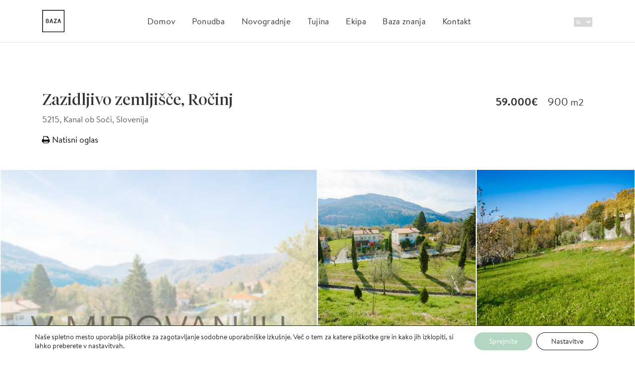

--- FILE ---
content_type: text/html; charset=UTF-8
request_url: https://bazarealestate.com/si/nepremicnine/zazidljivo-zemljisce-rocinj/
body_size: 37504
content:
<!DOCTYPE html><html lang="sl-SI"><head><meta charset="UTF-8"><meta name="viewport" content="width=device-width, initial-scale=1"><link rel="pingback" href="https://bazarealestate.com/xmlrpc.php">  <script async src="https://www.googletagmanager.com/gtag/js?id=G-6HC0SX5WY7"></script> <script>window.dataLayer = window.dataLayer || [];
function gtag(){dataLayer.push(arguments);}
gtag('js', new Date());
gtag('config', 'G-6HC0SX5WY7');</script> <script>!function(f,b,e,v,n,t,s)
{if(f.fbq)return;n=f.fbq=function(){n.callMethod?
n.callMethod.apply(n,arguments):n.queue.push(arguments)};
if(!f._fbq)f._fbq=n;n.push=n;n.loaded=!0;n.version='2.0';
n.queue=[];t=b.createElement(e);t.async=!0;
t.src=v;s=b.getElementsByTagName(e)[0];
s.parentNode.insertBefore(t,s)}(window, document,'script',
'https://connect.facebook.net/en_US/fbevents.js');
fbq('init', '1228605407791672');
fbq('track', 'PageView');</script> <noscript> <img height="1" width="1" style="display:none" src="https://www.facebook.com/tr?id=1228605407791672&ev=PageView&noscript=1" /> </noscript><meta property="og:url" content="https://bazarealestate.com/si/nepremicnine/zazidljivo-zemljisce-rocinj/" /><meta property="og:title" content="Zazidljivo zemljišče, Ročinj" /><meta property="og:description" content="Zazidljivo zemljišče, Ročinj" /><meta property="og:image" content="https://bazarealestate.com/wp-content/uploads/2022/11/1-4.jpg" /><meta name='robots' content='index, follow, max-image-preview:large, max-snippet:-1, max-video-preview:-1' /><link rel="alternate" href="https://bazarealestate.com/si/nepremicnine/zazidljivo-zemljisce-rocinj/" hreflang="sl" /><link rel="alternate" href="https://bazarealestate.com/en/nepremicnine/buildable-land-rocinj/" hreflang="en" /><title>Zazidljivo zemljišče, Ročinj - BAZA realestate</title><link rel="canonical" href="https://bazarealestate.com/si/nepremicnine/zazidljivo-zemljisce-rocinj/" /><meta property="og:locale" content="sl_SI" /><meta property="og:locale:alternate" content="en_GB" /><meta property="og:type" content="article" /><meta property="og:title" content="Zazidljivo zemljišče, Ročinj - BAZA realestate" /><meta property="og:description" content="Zazidljivo zemljišče, Goriška &#8211; Ročinj – Kanal ob Soči, vključuje brezplačno kvalitetno idejno zasnovo nove stanovanjske hiše po vaših željah, velikost 900 m2. Cena: 59.000 EUR. Na mirni lokaciji v..." /><meta property="og:url" content="https://bazarealestate.com/si/nepremicnine/zazidljivo-zemljisce-rocinj/" /><meta property="og:site_name" content="BAZA realestate" /><meta property="article:modified_time" content="2025-01-10T15:12:51+00:00" /><meta name="twitter:card" content="summary_large_image" /><meta name="twitter:label1" content="Est. reading time" /><meta name="twitter:data1" content="1 minuta" /> <script type="application/ld+json" class="yoast-schema-graph">{"@context":"https://schema.org","@graph":[{"@type":"WebPage","@id":"https://bazarealestate.com/si/nepremicnine/zazidljivo-zemljisce-rocinj/","url":"https://bazarealestate.com/si/nepremicnine/zazidljivo-zemljisce-rocinj/","name":"Zazidljivo zemljišče, Ročinj - BAZA realestate","isPartOf":{"@id":"https://bazarealestate.com/si/#website"},"datePublished":"2022-11-30T08:28:09+00:00","dateModified":"2025-01-10T15:12:51+00:00","breadcrumb":{"@id":"https://bazarealestate.com/si/nepremicnine/zazidljivo-zemljisce-rocinj/#breadcrumb"},"inLanguage":"sl-SI","potentialAction":[{"@type":"ReadAction","target":["https://bazarealestate.com/si/nepremicnine/zazidljivo-zemljisce-rocinj/"]}]},{"@type":"BreadcrumbList","@id":"https://bazarealestate.com/si/nepremicnine/zazidljivo-zemljisce-rocinj/#breadcrumb","itemListElement":[{"@type":"ListItem","position":1,"name":"Home","item":"https://bazarealestate.com/si/"},{"@type":"ListItem","position":2,"name":"Nepremičnine","item":"https://bazarealestate.com/si/nepremicnine/"},{"@type":"ListItem","position":3,"name":"Zazidljivo zemljišče, Ročinj"}]},{"@type":"WebSite","@id":"https://bazarealestate.com/si/#website","url":"https://bazarealestate.com/si/","name":"BAZA realestate","description":"","publisher":{"@id":"https://bazarealestate.com/si/#organization"},"potentialAction":[{"@type":"SearchAction","target":{"@type":"EntryPoint","urlTemplate":"https://bazarealestate.com/si/?s={search_term_string}"},"query-input":{"@type":"PropertyValueSpecification","valueRequired":true,"valueName":"search_term_string"}}],"inLanguage":"sl-SI"},{"@type":"Organization","@id":"https://bazarealestate.com/si/#organization","name":"BAZA realestate","url":"https://bazarealestate.com/si/","logo":{"@type":"ImageObject","inLanguage":"sl-SI","@id":"https://bazarealestate.com/si/#/schema/logo/image/","url":"https://bazarealestate.com/wp-content/uploads/2022/03/BAZA_logo_light.png","contentUrl":"https://bazarealestate.com/wp-content/uploads/2022/03/BAZA_logo_light.png","width":512,"height":512,"caption":"BAZA realestate"},"image":{"@id":"https://bazarealestate.com/si/#/schema/logo/image/"}}]}</script> <link rel='dns-prefetch' href='//bazarealestate.com' /><link rel='dns-prefetch' href='//maps.googleapis.com' /><link rel='dns-prefetch' href='//www.youtube.com' /><link rel='dns-prefetch' href='//cdnjs.cloudflare.com' /><link rel='dns-prefetch' href='//fonts.googleapis.com' /><link rel="alternate" type="application/rss+xml" title="BAZA realestate &raquo; Vir" href="https://bazarealestate.com/si/feed/" /><link rel="alternate" type="application/rss+xml" title="BAZA realestate &raquo; Vir komentarjev" href="https://bazarealestate.com/si/comments/feed/" /><link rel="alternate" title="oEmbed (JSON)" type="application/json+oembed" href="https://bazarealestate.com/wp-json/oembed/1.0/embed?url=https%3A%2F%2Fbazarealestate.com%2Fsi%2Fnepremicnine%2Fzazidljivo-zemljisce-rocinj%2F" /><link rel="alternate" title="oEmbed (XML)" type="text/xml+oembed" href="https://bazarealestate.com/wp-json/oembed/1.0/embed?url=https%3A%2F%2Fbazarealestate.com%2Fsi%2Fnepremicnine%2Fzazidljivo-zemljisce-rocinj%2F&#038;format=xml" /><style id='wp-img-auto-sizes-contain-inline-css'>img:is([sizes=auto i],[sizes^="auto," i]){contain-intrinsic-size:3000px 1500px}
/*# sourceURL=wp-img-auto-sizes-contain-inline-css */</style><link rel='stylesheet' id='wp-components-css' href='//bazarealestate.com/wp-content/cache/wpfc-minified/6xesjyr7/hnoao.css' media='all' /><style id='cf-frontend-style-inline-css'>@font-face {
font-family: 'Tiempos Fine Regular';
font-weight: 400;
font-display: block;
font-fallback: Roboto, sans-serif;
src: url('https://bazarealestate.com/wp-content/uploads/2022/03/TiemposFine-Regular.woff2') format('woff2');
}
@font-face {
font-family: 'Brandon Text Regular';
font-weight: 400;
font-display: block;
font-fallback: Roboto, sans-serif;
src: url('https://bazarealestate.com/wp-content/uploads/2022/03/Brandon-Text-Web-Regular.woff2') format('woff2'),
url('https://bazarealestate.com/baza/wp-content/uploads/2022/03/Brandon-Text-Web-Regular.woff') format('woff'),
url('https://bazarealestate.si/wp-content/uploads/2022/03/Brandon-Text-Web-Regular.eot?#iefix') format('embedded-opentype');
}
@font-face {
font-family: 'Brandon Text Medium';
font-weight: 500;
font-display: block;
font-fallback: Roboto, sans-serif;
src: url('https://bazarealestate.com/wp-content/uploads/2022/03/Brandon-Text-Web-Medium.woff2') format('woff2'),
url('https://bazarealestate.com/wp-content/uploads/2022/03/Brandon-Text-Web-Medium.woff') format('woff'),
url('https://bazarealestate.si/wp-content/uploads/2022/03/Brandon-Text-Web-Medium.eot?#iefix') format('embedded-opentype');
}
@font-face {
font-family: 'Brandon Text Light';
font-weight: 300;
font-display: block;
font-fallback: Roboto, sans-serif;
src: url('https://bazarealestate.com/wp-content/uploads/2022/03/Brandon-Text-Web-Light.woff2') format('woff2'),
url('https://bazarealestate.com/wp-content/uploads/2022/03/Brandon-Text-Web-Light-1.woff') format('woff'),
url('https://bazarealestate.com/wp-content/uploads/2022/03/Brandon-Text-Web-Light.eot?#iefix') format('embedded-opentype');
}
@font-face {
font-family: 'Brandon Text Medium';
font-weight: 500;
font-display: block;
font-fallback: Roboto, sans-serif;
src: url('https://bazarealestate.com/wp-content/uploads/2022/03/Brandon-Text-Web-Medium.woff2') format('woff2'),
url('https://bazarealestate.com/wp-content/uploads/2022/03/Brandon-Text-Web-Medium.woff') format('woff'),
url('https://bazarealestate.si/wp-content/uploads/2022/03/Brandon-Text-Web-Medium.eot?#iefix') format('embedded-opentype');
}
@font-face {
font-family: 'Brandon Text Regular';
font-weight: 400;
font-display: block;
font-fallback: Roboto, sans-serif;
src: url('https://bazarealestate.com/wp-content/uploads/2022/03/Brandon-Text-Web-Regular.woff2') format('woff2'),
url('https://bazarealestate.com/baza/wp-content/uploads/2022/03/Brandon-Text-Web-Regular.woff') format('woff'),
url('https://bazarealestate.si/wp-content/uploads/2022/03/Brandon-Text-Web-Regular.eot?#iefix') format('embedded-opentype');
}
@font-face {
font-family: 'Brandon Text Light';
font-weight: 300;
font-display: block;
font-fallback: Roboto, sans-serif;
src: url('https://bazarealestate.com/wp-content/uploads/2022/03/Brandon-Text-Web-Light.woff2') format('woff2'),
url('https://bazarealestate.com/wp-content/uploads/2022/03/Brandon-Text-Web-Light-1.woff') format('woff'),
url('https://bazarealestate.com/wp-content/uploads/2022/03/Brandon-Text-Web-Light.eot?#iefix') format('embedded-opentype');
}
@font-face {
font-family: 'Tiempos Fine Regular';
font-weight: 400;
font-display: block;
font-fallback: Roboto, sans-serif;
src: url('https://bazarealestate.com/wp-content/uploads/2022/03/TiemposFine-Regular.woff2') format('woff2');
}
@font-face {
font-family: 'Brandon Text Bold';
font-weight: 700;
font-display: block;
font-fallback: Roboto, sans-serif;
src: url('https://bazarealestate.com/wp-content/uploads/2022/03/Brandon-Text-Web-Bold.woff2') format('woff2'),
url('https://bazarealestate.com/wp-content/uploads/2022/03/Brandon-Text-Web-Bold.woff') format('woff'),
url('https://bazarealestate.com/wp-content/uploads/2022/03/Brandon-Text-Web-Bold.eot?#iefix') format('embedded-opentype');
}
@font-face {
font-family: 'Brandon Text Bold';
font-weight: 700;
font-display: block;
font-fallback: Roboto, sans-serif;
src: url('https://bazarealestate.com/wp-content/uploads/2022/03/Brandon-Text-Web-Bold.woff2') format('woff2'),
url('https://bazarealestate.com/wp-content/uploads/2022/03/Brandon-Text-Web-Bold.woff') format('woff'),
url('https://bazarealestate.com/wp-content/uploads/2022/03/Brandon-Text-Web-Bold.eot?#iefix') format('embedded-opentype');
}
/*# sourceURL=cf-frontend-style-inline-css */</style><style id='wp-emoji-styles-inline-css'>img.wp-smiley, img.emoji {
display: inline !important;
border: none !important;
box-shadow: none !important;
height: 1em !important;
width: 1em !important;
margin: 0 0.07em !important;
vertical-align: -0.1em !important;
background: none !important;
padding: 0 !important;
}
/*# sourceURL=wp-emoji-styles-inline-css */</style><link rel='stylesheet' id='wp-block-library-css' href='//bazarealestate.com/wp-content/cache/wpfc-minified/1okjxzly/hnoao.css' media='all' /><style id='classic-theme-styles-inline-css'>/*! This file is auto-generated */
.wp-block-button__link{color:#fff;background-color:#32373c;border-radius:9999px;box-shadow:none;text-decoration:none;padding:calc(.667em + 2px) calc(1.333em + 2px);font-size:1.125em}.wp-block-file__button{background:#32373c;color:#fff;text-decoration:none}
/*# sourceURL=/wp-includes/css/classic-themes.min.css */</style><style id='global-styles-inline-css'>:root{--wp--preset--aspect-ratio--square: 1;--wp--preset--aspect-ratio--4-3: 4/3;--wp--preset--aspect-ratio--3-4: 3/4;--wp--preset--aspect-ratio--3-2: 3/2;--wp--preset--aspect-ratio--2-3: 2/3;--wp--preset--aspect-ratio--16-9: 16/9;--wp--preset--aspect-ratio--9-16: 9/16;--wp--preset--color--black: #000000;--wp--preset--color--cyan-bluish-gray: #abb8c3;--wp--preset--color--white: #ffffff;--wp--preset--color--pale-pink: #f78da7;--wp--preset--color--vivid-red: #cf2e2e;--wp--preset--color--luminous-vivid-orange: #ff6900;--wp--preset--color--luminous-vivid-amber: #fcb900;--wp--preset--color--light-green-cyan: #7bdcb5;--wp--preset--color--vivid-green-cyan: #00d084;--wp--preset--color--pale-cyan-blue: #8ed1fc;--wp--preset--color--vivid-cyan-blue: #0693e3;--wp--preset--color--vivid-purple: #9b51e0;--wp--preset--gradient--vivid-cyan-blue-to-vivid-purple: linear-gradient(135deg,rgb(6,147,227) 0%,rgb(155,81,224) 100%);--wp--preset--gradient--light-green-cyan-to-vivid-green-cyan: linear-gradient(135deg,rgb(122,220,180) 0%,rgb(0,208,130) 100%);--wp--preset--gradient--luminous-vivid-amber-to-luminous-vivid-orange: linear-gradient(135deg,rgb(252,185,0) 0%,rgb(255,105,0) 100%);--wp--preset--gradient--luminous-vivid-orange-to-vivid-red: linear-gradient(135deg,rgb(255,105,0) 0%,rgb(207,46,46) 100%);--wp--preset--gradient--very-light-gray-to-cyan-bluish-gray: linear-gradient(135deg,rgb(238,238,238) 0%,rgb(169,184,195) 100%);--wp--preset--gradient--cool-to-warm-spectrum: linear-gradient(135deg,rgb(74,234,220) 0%,rgb(151,120,209) 20%,rgb(207,42,186) 40%,rgb(238,44,130) 60%,rgb(251,105,98) 80%,rgb(254,248,76) 100%);--wp--preset--gradient--blush-light-purple: linear-gradient(135deg,rgb(255,206,236) 0%,rgb(152,150,240) 100%);--wp--preset--gradient--blush-bordeaux: linear-gradient(135deg,rgb(254,205,165) 0%,rgb(254,45,45) 50%,rgb(107,0,62) 100%);--wp--preset--gradient--luminous-dusk: linear-gradient(135deg,rgb(255,203,112) 0%,rgb(199,81,192) 50%,rgb(65,88,208) 100%);--wp--preset--gradient--pale-ocean: linear-gradient(135deg,rgb(255,245,203) 0%,rgb(182,227,212) 50%,rgb(51,167,181) 100%);--wp--preset--gradient--electric-grass: linear-gradient(135deg,rgb(202,248,128) 0%,rgb(113,206,126) 100%);--wp--preset--gradient--midnight: linear-gradient(135deg,rgb(2,3,129) 0%,rgb(40,116,252) 100%);--wp--preset--font-size--small: 13px;--wp--preset--font-size--medium: 20px;--wp--preset--font-size--large: 36px;--wp--preset--font-size--x-large: 42px;--wp--preset--spacing--20: 0.44rem;--wp--preset--spacing--30: 0.67rem;--wp--preset--spacing--40: 1rem;--wp--preset--spacing--50: 1.5rem;--wp--preset--spacing--60: 2.25rem;--wp--preset--spacing--70: 3.38rem;--wp--preset--spacing--80: 5.06rem;--wp--preset--shadow--natural: 6px 6px 9px rgba(0, 0, 0, 0.2);--wp--preset--shadow--deep: 12px 12px 50px rgba(0, 0, 0, 0.4);--wp--preset--shadow--sharp: 6px 6px 0px rgba(0, 0, 0, 0.2);--wp--preset--shadow--outlined: 6px 6px 0px -3px rgb(255, 255, 255), 6px 6px rgb(0, 0, 0);--wp--preset--shadow--crisp: 6px 6px 0px rgb(0, 0, 0);}:where(.is-layout-flex){gap: 0.5em;}:where(.is-layout-grid){gap: 0.5em;}body .is-layout-flex{display: flex;}.is-layout-flex{flex-wrap: wrap;align-items: center;}.is-layout-flex > :is(*, div){margin: 0;}body .is-layout-grid{display: grid;}.is-layout-grid > :is(*, div){margin: 0;}:where(.wp-block-columns.is-layout-flex){gap: 2em;}:where(.wp-block-columns.is-layout-grid){gap: 2em;}:where(.wp-block-post-template.is-layout-flex){gap: 1.25em;}:where(.wp-block-post-template.is-layout-grid){gap: 1.25em;}.has-black-color{color: var(--wp--preset--color--black) !important;}.has-cyan-bluish-gray-color{color: var(--wp--preset--color--cyan-bluish-gray) !important;}.has-white-color{color: var(--wp--preset--color--white) !important;}.has-pale-pink-color{color: var(--wp--preset--color--pale-pink) !important;}.has-vivid-red-color{color: var(--wp--preset--color--vivid-red) !important;}.has-luminous-vivid-orange-color{color: var(--wp--preset--color--luminous-vivid-orange) !important;}.has-luminous-vivid-amber-color{color: var(--wp--preset--color--luminous-vivid-amber) !important;}.has-light-green-cyan-color{color: var(--wp--preset--color--light-green-cyan) !important;}.has-vivid-green-cyan-color{color: var(--wp--preset--color--vivid-green-cyan) !important;}.has-pale-cyan-blue-color{color: var(--wp--preset--color--pale-cyan-blue) !important;}.has-vivid-cyan-blue-color{color: var(--wp--preset--color--vivid-cyan-blue) !important;}.has-vivid-purple-color{color: var(--wp--preset--color--vivid-purple) !important;}.has-black-background-color{background-color: var(--wp--preset--color--black) !important;}.has-cyan-bluish-gray-background-color{background-color: var(--wp--preset--color--cyan-bluish-gray) !important;}.has-white-background-color{background-color: var(--wp--preset--color--white) !important;}.has-pale-pink-background-color{background-color: var(--wp--preset--color--pale-pink) !important;}.has-vivid-red-background-color{background-color: var(--wp--preset--color--vivid-red) !important;}.has-luminous-vivid-orange-background-color{background-color: var(--wp--preset--color--luminous-vivid-orange) !important;}.has-luminous-vivid-amber-background-color{background-color: var(--wp--preset--color--luminous-vivid-amber) !important;}.has-light-green-cyan-background-color{background-color: var(--wp--preset--color--light-green-cyan) !important;}.has-vivid-green-cyan-background-color{background-color: var(--wp--preset--color--vivid-green-cyan) !important;}.has-pale-cyan-blue-background-color{background-color: var(--wp--preset--color--pale-cyan-blue) !important;}.has-vivid-cyan-blue-background-color{background-color: var(--wp--preset--color--vivid-cyan-blue) !important;}.has-vivid-purple-background-color{background-color: var(--wp--preset--color--vivid-purple) !important;}.has-black-border-color{border-color: var(--wp--preset--color--black) !important;}.has-cyan-bluish-gray-border-color{border-color: var(--wp--preset--color--cyan-bluish-gray) !important;}.has-white-border-color{border-color: var(--wp--preset--color--white) !important;}.has-pale-pink-border-color{border-color: var(--wp--preset--color--pale-pink) !important;}.has-vivid-red-border-color{border-color: var(--wp--preset--color--vivid-red) !important;}.has-luminous-vivid-orange-border-color{border-color: var(--wp--preset--color--luminous-vivid-orange) !important;}.has-luminous-vivid-amber-border-color{border-color: var(--wp--preset--color--luminous-vivid-amber) !important;}.has-light-green-cyan-border-color{border-color: var(--wp--preset--color--light-green-cyan) !important;}.has-vivid-green-cyan-border-color{border-color: var(--wp--preset--color--vivid-green-cyan) !important;}.has-pale-cyan-blue-border-color{border-color: var(--wp--preset--color--pale-cyan-blue) !important;}.has-vivid-cyan-blue-border-color{border-color: var(--wp--preset--color--vivid-cyan-blue) !important;}.has-vivid-purple-border-color{border-color: var(--wp--preset--color--vivid-purple) !important;}.has-vivid-cyan-blue-to-vivid-purple-gradient-background{background: var(--wp--preset--gradient--vivid-cyan-blue-to-vivid-purple) !important;}.has-light-green-cyan-to-vivid-green-cyan-gradient-background{background: var(--wp--preset--gradient--light-green-cyan-to-vivid-green-cyan) !important;}.has-luminous-vivid-amber-to-luminous-vivid-orange-gradient-background{background: var(--wp--preset--gradient--luminous-vivid-amber-to-luminous-vivid-orange) !important;}.has-luminous-vivid-orange-to-vivid-red-gradient-background{background: var(--wp--preset--gradient--luminous-vivid-orange-to-vivid-red) !important;}.has-very-light-gray-to-cyan-bluish-gray-gradient-background{background: var(--wp--preset--gradient--very-light-gray-to-cyan-bluish-gray) !important;}.has-cool-to-warm-spectrum-gradient-background{background: var(--wp--preset--gradient--cool-to-warm-spectrum) !important;}.has-blush-light-purple-gradient-background{background: var(--wp--preset--gradient--blush-light-purple) !important;}.has-blush-bordeaux-gradient-background{background: var(--wp--preset--gradient--blush-bordeaux) !important;}.has-luminous-dusk-gradient-background{background: var(--wp--preset--gradient--luminous-dusk) !important;}.has-pale-ocean-gradient-background{background: var(--wp--preset--gradient--pale-ocean) !important;}.has-electric-grass-gradient-background{background: var(--wp--preset--gradient--electric-grass) !important;}.has-midnight-gradient-background{background: var(--wp--preset--gradient--midnight) !important;}.has-small-font-size{font-size: var(--wp--preset--font-size--small) !important;}.has-medium-font-size{font-size: var(--wp--preset--font-size--medium) !important;}.has-large-font-size{font-size: var(--wp--preset--font-size--large) !important;}.has-x-large-font-size{font-size: var(--wp--preset--font-size--x-large) !important;}
:where(.wp-block-post-template.is-layout-flex){gap: 1.25em;}:where(.wp-block-post-template.is-layout-grid){gap: 1.25em;}
:where(.wp-block-term-template.is-layout-flex){gap: 1.25em;}:where(.wp-block-term-template.is-layout-grid){gap: 1.25em;}
:where(.wp-block-columns.is-layout-flex){gap: 2em;}:where(.wp-block-columns.is-layout-grid){gap: 2em;}
:root :where(.wp-block-pullquote){font-size: 1.5em;line-height: 1.6;}
/*# sourceURL=global-styles-inline-css */</style><link rel='stylesheet' id='contact-form-7-css' href='//bazarealestate.com/wp-content/cache/wpfc-minified/qk1orw9/hnoao.css' media='all' /><style id='contact-form-7-inline-css'>.wpcf7 .wpcf7-recaptcha iframe {margin-bottom: 0;}.wpcf7 .wpcf7-recaptcha[data-align="center"] > div {margin: 0 auto;}.wpcf7 .wpcf7-recaptcha[data-align="right"] > div {margin: 0 0 0 auto;}
/*# sourceURL=contact-form-7-inline-css */</style><link rel='stylesheet' id='printomatic-css-css' href='//bazarealestate.com/wp-content/cache/wpfc-minified/1qde0vhh/hnoao.css' media='all' /><link rel='stylesheet' id='custom-font-awesome-css' href='https://cdnjs.cloudflare.com/ajax/libs/font-awesome/6.5.1/css/all.min.css?ver=6.5.1' media='all' /><link rel='stylesheet' id='jquery-ui-css' href='//bazarealestate.com/wp-content/cache/wpfc-minified/10it1ktx/hnoao.css' media='all' /><link rel='stylesheet' id='fileinput-css' href='//bazarealestate.com/wp-content/cache/wpfc-minified/6y3gdxyn/hnoao.css' media='all' /><link rel='stylesheet' id='base-font-css' href='https://fonts.googleapis.com/css?family=Roboto%3A400%2C700%2C900&#038;ver=1.0' media='all' /><link rel='stylesheet' id='font-awesome-css' href='//bazarealestate.com/wp-content/cache/wpfc-minified/2zn0ujoy/hnoao.css' media='all' /><link rel='stylesheet' id='bootstrap-css' href='//bazarealestate.com/wp-content/cache/wpfc-minified/kz1vzqtb/hnoao.css' media='all' /><link rel='stylesheet' id='datepicker-css' href='//bazarealestate.com/wp-content/cache/wpfc-minified/qt5vwrd1/hnoao.css' media='all' /><link rel='stylesheet' id='owl-carousel-css' href='//bazarealestate.com/wp-content/cache/wpfc-minified/78l1eq32/hnoan.css' media='all' /><link rel='stylesheet' id='owl-theme-css' href='//bazarealestate.com/wp-content/cache/wpfc-minified/e5bfe6ba/hnoan.css' media='all' /><link rel='stylesheet' id='photoswipe-css' href='//bazarealestate.com/wp-content/cache/wpfc-minified/lbl3uws9/hnoan.css' media='all' /><link rel='stylesheet' id='photoswipe-skin-css' href='//bazarealestate.com/wp-content/cache/wpfc-minified/k12p1wd4/hnoan.css' media='all' /><link rel='stylesheet' id='resideo-style-css' href='//bazarealestate.com/wp-content/cache/wpfc-minified/f2tej5ms/hnoan.css' media='all' /><link rel='stylesheet' id='child-style-css' href='//bazarealestate.com/wp-content/themes/resideo-child/style.css?ver=2.5.2' media='all' /><link rel='stylesheet' id='moove_gdpr_frontend-css' href='//bazarealestate.com/wp-content/cache/wpfc-minified/qlb4d9mq/hnoan.css' media='all' /><style id='moove_gdpr_frontend-inline-css'>#moove_gdpr_cookie_modal .moove-gdpr-modal-content .moove-gdpr-tab-main h3.tab-title, 
#moove_gdpr_cookie_modal .moove-gdpr-modal-content .moove-gdpr-tab-main span.tab-title,
#moove_gdpr_cookie_modal .moove-gdpr-modal-content .moove-gdpr-modal-left-content #moove-gdpr-menu li a, 
#moove_gdpr_cookie_modal .moove-gdpr-modal-content .moove-gdpr-modal-left-content #moove-gdpr-menu li button,
#moove_gdpr_cookie_modal .moove-gdpr-modal-content .moove-gdpr-modal-left-content .moove-gdpr-branding-cnt a,
#moove_gdpr_cookie_modal .moove-gdpr-modal-content .moove-gdpr-modal-footer-content .moove-gdpr-button-holder a.mgbutton, 
#moove_gdpr_cookie_modal .moove-gdpr-modal-content .moove-gdpr-modal-footer-content .moove-gdpr-button-holder button.mgbutton,
#moove_gdpr_cookie_modal .cookie-switch .cookie-slider:after, 
#moove_gdpr_cookie_modal .cookie-switch .slider:after, 
#moove_gdpr_cookie_modal .switch .cookie-slider:after, 
#moove_gdpr_cookie_modal .switch .slider:after,
#moove_gdpr_cookie_info_bar .moove-gdpr-info-bar-container .moove-gdpr-info-bar-content p, 
#moove_gdpr_cookie_info_bar .moove-gdpr-info-bar-container .moove-gdpr-info-bar-content p a,
#moove_gdpr_cookie_info_bar .moove-gdpr-info-bar-container .moove-gdpr-info-bar-content a.mgbutton, 
#moove_gdpr_cookie_info_bar .moove-gdpr-info-bar-container .moove-gdpr-info-bar-content button.mgbutton,
#moove_gdpr_cookie_modal .moove-gdpr-modal-content .moove-gdpr-tab-main .moove-gdpr-tab-main-content h1, 
#moove_gdpr_cookie_modal .moove-gdpr-modal-content .moove-gdpr-tab-main .moove-gdpr-tab-main-content h2, 
#moove_gdpr_cookie_modal .moove-gdpr-modal-content .moove-gdpr-tab-main .moove-gdpr-tab-main-content h3, 
#moove_gdpr_cookie_modal .moove-gdpr-modal-content .moove-gdpr-tab-main .moove-gdpr-tab-main-content h4, 
#moove_gdpr_cookie_modal .moove-gdpr-modal-content .moove-gdpr-tab-main .moove-gdpr-tab-main-content h5, 
#moove_gdpr_cookie_modal .moove-gdpr-modal-content .moove-gdpr-tab-main .moove-gdpr-tab-main-content h6,
#moove_gdpr_cookie_modal .moove-gdpr-modal-content.moove_gdpr_modal_theme_v2 .moove-gdpr-modal-title .tab-title,
#moove_gdpr_cookie_modal .moove-gdpr-modal-content.moove_gdpr_modal_theme_v2 .moove-gdpr-tab-main h3.tab-title, 
#moove_gdpr_cookie_modal .moove-gdpr-modal-content.moove_gdpr_modal_theme_v2 .moove-gdpr-tab-main span.tab-title,
#moove_gdpr_cookie_modal .moove-gdpr-modal-content.moove_gdpr_modal_theme_v2 .moove-gdpr-branding-cnt a {
font-weight: inherit				}
#moove_gdpr_cookie_modal,#moove_gdpr_cookie_info_bar,.gdpr_cookie_settings_shortcode_content{font-family:inherit}#moove_gdpr_save_popup_settings_button{background-color:#373737;color:#fff}#moove_gdpr_save_popup_settings_button:hover{background-color:#000}#moove_gdpr_cookie_info_bar .moove-gdpr-info-bar-container .moove-gdpr-info-bar-content a.mgbutton,#moove_gdpr_cookie_info_bar .moove-gdpr-info-bar-container .moove-gdpr-info-bar-content button.mgbutton{background-color:#b2d6c0}#moove_gdpr_cookie_modal .moove-gdpr-modal-content .moove-gdpr-modal-footer-content .moove-gdpr-button-holder a.mgbutton,#moove_gdpr_cookie_modal .moove-gdpr-modal-content .moove-gdpr-modal-footer-content .moove-gdpr-button-holder button.mgbutton,.gdpr_cookie_settings_shortcode_content .gdpr-shr-button.button-green{background-color:#b2d6c0;border-color:#b2d6c0}#moove_gdpr_cookie_modal .moove-gdpr-modal-content .moove-gdpr-modal-footer-content .moove-gdpr-button-holder a.mgbutton:hover,#moove_gdpr_cookie_modal .moove-gdpr-modal-content .moove-gdpr-modal-footer-content .moove-gdpr-button-holder button.mgbutton:hover,.gdpr_cookie_settings_shortcode_content .gdpr-shr-button.button-green:hover{background-color:#fff;color:#b2d6c0}#moove_gdpr_cookie_modal .moove-gdpr-modal-content .moove-gdpr-modal-close i,#moove_gdpr_cookie_modal .moove-gdpr-modal-content .moove-gdpr-modal-close span.gdpr-icon{background-color:#b2d6c0;border:1px solid #b2d6c0}#moove_gdpr_cookie_info_bar span.moove-gdpr-infobar-allow-all.focus-g,#moove_gdpr_cookie_info_bar span.moove-gdpr-infobar-allow-all:focus,#moove_gdpr_cookie_info_bar button.moove-gdpr-infobar-allow-all.focus-g,#moove_gdpr_cookie_info_bar button.moove-gdpr-infobar-allow-all:focus,#moove_gdpr_cookie_info_bar span.moove-gdpr-infobar-reject-btn.focus-g,#moove_gdpr_cookie_info_bar span.moove-gdpr-infobar-reject-btn:focus,#moove_gdpr_cookie_info_bar button.moove-gdpr-infobar-reject-btn.focus-g,#moove_gdpr_cookie_info_bar button.moove-gdpr-infobar-reject-btn:focus,#moove_gdpr_cookie_info_bar span.change-settings-button.focus-g,#moove_gdpr_cookie_info_bar span.change-settings-button:focus,#moove_gdpr_cookie_info_bar button.change-settings-button.focus-g,#moove_gdpr_cookie_info_bar button.change-settings-button:focus{-webkit-box-shadow:0 0 1px 3px #b2d6c0;-moz-box-shadow:0 0 1px 3px #b2d6c0;box-shadow:0 0 1px 3px #b2d6c0}#moove_gdpr_cookie_modal .moove-gdpr-modal-content .moove-gdpr-modal-close i:hover,#moove_gdpr_cookie_modal .moove-gdpr-modal-content .moove-gdpr-modal-close span.gdpr-icon:hover,#moove_gdpr_cookie_info_bar span[data-href]>u.change-settings-button{color:#b2d6c0}#moove_gdpr_cookie_modal .moove-gdpr-modal-content .moove-gdpr-modal-left-content #moove-gdpr-menu li.menu-item-selected a span.gdpr-icon,#moove_gdpr_cookie_modal .moove-gdpr-modal-content .moove-gdpr-modal-left-content #moove-gdpr-menu li.menu-item-selected button span.gdpr-icon{color:inherit}#moove_gdpr_cookie_modal .moove-gdpr-modal-content .moove-gdpr-modal-left-content #moove-gdpr-menu li a span.gdpr-icon,#moove_gdpr_cookie_modal .moove-gdpr-modal-content .moove-gdpr-modal-left-content #moove-gdpr-menu li button span.gdpr-icon{color:inherit}#moove_gdpr_cookie_modal .gdpr-acc-link{line-height:0;font-size:0;color:transparent;position:absolute}#moove_gdpr_cookie_modal .moove-gdpr-modal-content .moove-gdpr-modal-close:hover i,#moove_gdpr_cookie_modal .moove-gdpr-modal-content .moove-gdpr-modal-left-content #moove-gdpr-menu li a,#moove_gdpr_cookie_modal .moove-gdpr-modal-content .moove-gdpr-modal-left-content #moove-gdpr-menu li button,#moove_gdpr_cookie_modal .moove-gdpr-modal-content .moove-gdpr-modal-left-content #moove-gdpr-menu li button i,#moove_gdpr_cookie_modal .moove-gdpr-modal-content .moove-gdpr-modal-left-content #moove-gdpr-menu li a i,#moove_gdpr_cookie_modal .moove-gdpr-modal-content .moove-gdpr-tab-main .moove-gdpr-tab-main-content a:hover,#moove_gdpr_cookie_info_bar.moove-gdpr-dark-scheme .moove-gdpr-info-bar-container .moove-gdpr-info-bar-content a.mgbutton:hover,#moove_gdpr_cookie_info_bar.moove-gdpr-dark-scheme .moove-gdpr-info-bar-container .moove-gdpr-info-bar-content button.mgbutton:hover,#moove_gdpr_cookie_info_bar.moove-gdpr-dark-scheme .moove-gdpr-info-bar-container .moove-gdpr-info-bar-content a:hover,#moove_gdpr_cookie_info_bar.moove-gdpr-dark-scheme .moove-gdpr-info-bar-container .moove-gdpr-info-bar-content button:hover,#moove_gdpr_cookie_info_bar.moove-gdpr-dark-scheme .moove-gdpr-info-bar-container .moove-gdpr-info-bar-content span.change-settings-button:hover,#moove_gdpr_cookie_info_bar.moove-gdpr-dark-scheme .moove-gdpr-info-bar-container .moove-gdpr-info-bar-content button.change-settings-button:hover,#moove_gdpr_cookie_info_bar.moove-gdpr-dark-scheme .moove-gdpr-info-bar-container .moove-gdpr-info-bar-content u.change-settings-button:hover,#moove_gdpr_cookie_info_bar span[data-href]>u.change-settings-button,#moove_gdpr_cookie_info_bar.moove-gdpr-dark-scheme .moove-gdpr-info-bar-container .moove-gdpr-info-bar-content a.mgbutton.focus-g,#moove_gdpr_cookie_info_bar.moove-gdpr-dark-scheme .moove-gdpr-info-bar-container .moove-gdpr-info-bar-content button.mgbutton.focus-g,#moove_gdpr_cookie_info_bar.moove-gdpr-dark-scheme .moove-gdpr-info-bar-container .moove-gdpr-info-bar-content a.focus-g,#moove_gdpr_cookie_info_bar.moove-gdpr-dark-scheme .moove-gdpr-info-bar-container .moove-gdpr-info-bar-content button.focus-g,#moove_gdpr_cookie_info_bar.moove-gdpr-dark-scheme .moove-gdpr-info-bar-container .moove-gdpr-info-bar-content a.mgbutton:focus,#moove_gdpr_cookie_info_bar.moove-gdpr-dark-scheme .moove-gdpr-info-bar-container .moove-gdpr-info-bar-content button.mgbutton:focus,#moove_gdpr_cookie_info_bar.moove-gdpr-dark-scheme .moove-gdpr-info-bar-container .moove-gdpr-info-bar-content a:focus,#moove_gdpr_cookie_info_bar.moove-gdpr-dark-scheme .moove-gdpr-info-bar-container .moove-gdpr-info-bar-content button:focus,#moove_gdpr_cookie_info_bar.moove-gdpr-dark-scheme .moove-gdpr-info-bar-container .moove-gdpr-info-bar-content span.change-settings-button.focus-g,span.change-settings-button:focus,button.change-settings-button.focus-g,button.change-settings-button:focus,#moove_gdpr_cookie_info_bar.moove-gdpr-dark-scheme .moove-gdpr-info-bar-container .moove-gdpr-info-bar-content u.change-settings-button.focus-g,#moove_gdpr_cookie_info_bar.moove-gdpr-dark-scheme .moove-gdpr-info-bar-container .moove-gdpr-info-bar-content u.change-settings-button:focus{color:#b2d6c0}#moove_gdpr_cookie_modal .moove-gdpr-branding.focus-g span,#moove_gdpr_cookie_modal .moove-gdpr-modal-content .moove-gdpr-tab-main a.focus-g,#moove_gdpr_cookie_modal .moove-gdpr-modal-content .moove-gdpr-tab-main .gdpr-cd-details-toggle.focus-g{color:#b2d6c0}#moove_gdpr_cookie_modal.gdpr_lightbox-hide{display:none}
/*# sourceURL=moove_gdpr_frontend-inline-css */</style> <script src="https://bazarealestate.com/wp-includes/js/dist/hooks.min.js?ver=dd5603f07f9220ed27f1" id="wp-hooks-js"></script> <script src="https://bazarealestate.com/wp-includes/js/dist/i18n.min.js?ver=c26c3dc7bed366793375" id="wp-i18n-js"></script> <script id="wp-i18n-js-after">wp.i18n.setLocaleData( { 'text direction\u0004ltr': [ 'ltr' ] } );
//# sourceURL=wp-i18n-js-after</script> <script src="https://bazarealestate.com/wp-includes/js/jquery/jquery.min.js?ver=3.7.1" id="jquery-core-js"></script> <script src="https://bazarealestate.com/wp-includes/js/jquery/jquery-migrate.min.js?ver=3.4.1" id="jquery-migrate-js"></script> <script src="https://bazarealestate.com/wp-includes/js/clipboard.min.js?ver=2.0.11" id="clipboard-js"></script> <script src="https://bazarealestate.com/wp-includes/js/plupload/moxie.min.js?ver=1.3.5.1" id="moxiejs-js"></script> <script src="https://bazarealestate.com/wp-includes/js/plupload/plupload.min.js?ver=2.1.9" id="plupload-js"></script> <script src="https://bazarealestate.com/wp-includes/js/underscore.min.js?ver=1.13.7" id="underscore-js"></script> <script src="https://bazarealestate.com/wp-includes/js/dist/dom-ready.min.js?ver=f77871ff7694fffea381" id="wp-dom-ready-js"></script> <script id="wp-a11y-js-translations">( function( domain, translations ) {
var localeData = translations.locale_data[ domain ] || translations.locale_data.messages;
localeData[""].domain = domain;
wp.i18n.setLocaleData( localeData, domain );
} )( "default", {"translation-revision-date":"2025-10-29 11:17:21+0000","generator":"GlotPress\/4.0.3","domain":"messages","locale_data":{"messages":{"":{"domain":"messages","plural-forms":"nplurals=4; plural=(n % 100 == 1) ? 0 : ((n % 100 == 2) ? 1 : ((n % 100 == 3 || n % 100 == 4) ? 2 : 3));","lang":"sl_SI"},"Notifications":["Obvestila"]}},"comment":{"reference":"wp-includes\/js\/dist\/a11y.js"}} );
//# sourceURL=wp-a11y-js-translations</script> <script src="https://bazarealestate.com/wp-includes/js/dist/a11y.min.js?ver=cb460b4676c94bd228ed" id="wp-a11y-js"></script> <script id="plupload-handlers-js-extra">var pluploadL10n = {"queue_limit_exceeded":"V \u010dakalno vrsto ste postavili preve\u010d datotek.","file_exceeds_size_limit":"%s presega najve\u010djo dovoljeno velikost za nalaganje v tem spleti\u0161\u010du.","zero_byte_file":"Ta datoteka je prazna. Odprite drugo datoteko.","invalid_filetype":"Spletni stre\u017enik ne more obdelati te datoteke.","not_an_image":"Ta datoteka ni slika. Poskusite drugo datoteko.","image_memory_exceeded":"Premalo spomina. Poskusite z manj\u0161o datoteko.","image_dimensions_exceeded":"Ta datoteka je ve\u010dja od najve\u010dje mo\u017ene velikosti. Poskusite drugo datoteko.","default_error":"Pri\u0161lo je do napake pri nalaganju. Poskusite ponovno pozneje.","missing_upload_url":"Pri\u0161lo je do nastavitvene napake. Obrnite se na skrbnika stre\u017enika.","upload_limit_exceeded":"Nalo\u017eite lahko samo eno datoteko.","http_error":"Nepri\u010dakovan odziv s stre\u017enika. Datoteka je bila mogo\u010de uspe\u0161no nalo\u017eena. Preverite v predstavnostni knji\u017enici ali znova nalo\u017eite stran.","http_error_image":"Stre\u017enik ne more obdelati slike. To se lahko zgodi, \u010de je stre\u017enik zaposlen ali nima dovolj virov za zaklju\u010dek opravila. Nalaganje manj\u0161e slike bo morda pomagalo. Priporo\u010dena najve\u010dja velikost je 2560 slikovnih to\u010dk.","upload_failed":"Nalaganje ni uspelo.","big_upload_failed":"Poskusite nalo\u017eiti to datoteko z %1$sbrskalnikovim nalagalnikom%2$s.","big_upload_queued":"%s presega najve\u010djo dovoljeno velikost ve\u010ddatote\u010dnega nalagalnika, ko je ta uporabljen v va\u0161em brskalniku.","io_error":"Vhodno-izhodna napaka.","security_error":"Varnostna napaka.","file_cancelled":"Datoteka je bila preklicana.","upload_stopped":"Nalaganje je prekinjeno.","dismiss":"Opusti","crunching":"Obdelovanje \u2026","deleted":"premaknjeno v smeti.","error_uploading":"\u201c%s\u201d ni bilo mogo\u010de nalo\u017eiti.","unsupported_image":"Te slike ni mogo\u010de prikazati v spletnem brskalniku. Za najbolj\u0161e rezultate jo pred nalaganjem pretvorite v JPEG.","noneditable_image":"Spletni stre\u017enik ne more ustvariti odzivnih velikosti slik za to sliko. Pred nalaganjem jo pretvorite v JPEG ali PNG.","file_url_copied":"URL datoteke je bil kopiran v va\u0161e odlo\u017ei\u0161\u010de"};
//# sourceURL=plupload-handlers-js-extra</script> <script src="https://bazarealestate.com/wp-includes/js/plupload/handlers.min.js?ver=6.9" id="plupload-handlers-js"></script> <link rel="https://api.w.org/" href="https://bazarealestate.com/wp-json/" /><link rel="EditURI" type="application/rsd+xml" title="RSD" href="https://bazarealestate.com/xmlrpc.php?rsd" /><meta name="generator" content="WordPress 6.9" /><link rel='shortlink' href='https://bazarealestate.com/?p=12696' />  <script>!function(f,b,e,v,n,t,s)
{if(f.fbq)return;n=f.fbq=function(){n.callMethod?
n.callMethod.apply(n,arguments):n.queue.push(arguments)};
if(!f._fbq)f._fbq=n;n.push=n;n.loaded=!0;n.version='2.0';
n.queue=[];t=b.createElement(e);t.async=!0;
t.src=v;s=b.getElementsByTagName(e)[0];
s.parentNode.insertBefore(t,s)}(window, document,'script',
'https://connect.facebook.net/en_US/fbevents.js');
fbq('init', '1228605407791672');
fbq('track', 'PageView');</script> <noscript><img height="1" width="1" style="display:none"
src="https://www.facebook.com/tr?id=1228605407791672&ev=PageView&noscript=1"
/></noscript>  <script async src="https://www.googletagmanager.com/gtag/js?id=G-6QTD6GFNQ8"></script> <script>window.dataLayer = window.dataLayer || [];
function gtag(){dataLayer.push(arguments);}
gtag('js', new Date());
gtag('config', 'G-6QTD6GFNQ8');</script>  <script>(function(w,d,s,l,i){w[l]=w[l]||[];w[l].push({'gtm.start':
new Date().getTime(),event:'gtm.js'});var f=d.getElementsByTagName(s)[0],
j=d.createElement(s),dl=l!='dataLayer'?'&l='+l:'';j.async=true;j.src=
'https://www.googletagmanager.com/gtm.js?id='+i+dl;f.parentNode.insertBefore(j,f);
})(window,document,'script','dataLayer','GTM-T834BN35');</script> <style>.pxp-hero-search .pxp-hero-search-btn, .pxp-dark-mode .pxp-hero-search .pxp-hero-search-btn,
.pxp-hero-contact-form-btn, .pxp-dark-mode .pxp-hero-contact-form-btn,
.pxp-contact-section-form-btn, .pxp-dark-mode .pxp-contact-section-form-btn,
.pxp-agent-contact-hero-btn, .pxp-dark-mode .pxp-agent-contact-hero-btn,
.pxp-save-search-btn, .pxp-dark-mode .pxp-save-search-btn,
.pxp-filter-btn, .pxp-dark-mode .pxp-filter-btn,
.pxp-sp-agent-btn-main, .pxp-dark-mode .pxp-sp-agent-btn-main,
.pxp-blog-post-comments-form-btn, .pxp-dark-mode .pxp-blog-post-comments-form-btn, 
.pxp-agent-comments-form-btn, .pxp-dark-mode .pxp-agent-comments-form-btn,
.pxp-agent-contact-btn, .pxp-dark-mode .pxp-agent-contact-btn,
.pxp-agent-contact-modal-btn, .pxp-dark-mode .pxp-agent-contact-modal-btn,
.pxp-report-property-modal-btn, .pxp-dark-mode .pxp-report-property-modal-btn,
.pxp-user-modal-btn, .pxp-dark-mode .pxp-user-modal-btn,
.pxp-properties-modal-btn, .pxp-dark-mode .pxp-properties-modal-btn,
.contact-widget-form-send, .pxp-dark-mode .contact-widget-form-send,
.pxp-side-section input[type="submit"], .pxp-dark-mode .pxp-side-section input[type="submit"],
.pxp-contact-form-btn, .pxp-dark-mode .pxp-contact-form-btn,
#dsidx.dsidx-details .dsidx-contact-form table input[type="button"], .pxp-dark-mode #dsidx.dsidx-details .dsidx-contact-form table input[type="button"],
.pxp-submit-property-btn, .pxp-dark-mode .pxp-submit-property-btn,
.pxp-submit-property-btn-delete-confirm, .pxp-dark-mode .pxp-submit-property-btn-delete-confirm,
.pxp-new-floor-plan-ok-btn, .pxp-dark-mode .pxp-new-floor-plan-ok-btn,
.pxp-edit-floor-plan-ok-btn, .pxp-dark-mode .pxp-edit-floor-plan-ok-btn,
.pxp-saved-searches-btn-delete-confirm, .pxp-dark-mode .pxp-saved-searches-btn-delete-confirm,
.pxp-wishlist-btn-delete-confirm, .pxp-dark-mode .pxp-wishlist-btn-delete-confirm,
.pxp-my-properties-btn-delete-confirm, .pxp-dark-mode .pxp-my-properties-btn-delete-confirm,
.pxp-my-leads-new-lead-btn, .pxp-dark-mode .pxp-my-leads-new-lead-btn,
.pxp-my-leads-delete-lead-btn-confirm, .pxp-dark-mode .pxp-my-leads-delete-lead-btn-confirm,
.pxp-my-leads-submit-lead-btn, .pxp-dark-mode .pxp-my-leads-delete-lead-btn-confirm,
.pxp-my-leads-update-lead-btn, .pxp-dark-mode .pxp-my-leads-update-lead-btn,
.pxp-account-settings-update-btn, .pxp-dark-mode .pxp-account-settings-update-btn,
.pxp-my-properties-item-payment-paypal-btn, .pxp-dark-mode .pxp-my-properties-item-payment-paypal-btn,
.pxp-my-properties-item-payment-upgrade-btn, .pxp-dark-mode .pxp-my-properties-item-payment-upgrade-btn,
.pxp-my-properties-item-payment-featured-btn, .pxp-dark-mode .pxp-my-properties-item-payment-featured-btn,
.pxp-activate-plan-btn, .pxp-dark-mode .pxp-activate-plan-btn,
.pxp-pay-plan-btn, .pxp-dark-mode .pxp-pay-plan-btn,
.pxp-dark-mode .pxp-footer .pxp-side-section input[type="submit"],
.pxp-dark-mode .pxp-footer .contact-widget-form-send,
.pxp-search-properties-form input[type="submit"], .pxp-dark-mode .pxp-search-properties-form input[type="submit"],
.wpcf7-form .wpcf7-form-control.wpcf7-submit, .pxp-dark-mode .wpcf7-form .wpcf7-form-control.wpcf7-submit, .pxp-dark-mode .pxp-footer .pxp-side-section .wpcf7-form .wpcf7-form-control.wpcf7-submit {
background-color: #a7c9af;
border: 1px solid #a7c9af;
}
.pxp-blog-posts-carousel-1 .pxp-primary-cta {
color: #a7c9af;
}
.pxp-blog-posts-carousel-1 .pxp-primary-cta:after {
border-top: 2px solid #a7c9af;
}
.pxp-hero-search .pxp-hero-search-btn, .pxp-dark-mode .pxp-hero-search .pxp-hero-search-btn, .pxp-hero-search .pxp-hero-search-btn:hover, .pxp-dark-mode .pxp-hero-search .pxp-hero-search-btn:hover,
.pxp-hero-contact-form-btn, .pxp-dark-mode .pxp-hero-contact-form-btn, .pxp-hero-contact-form-btn:hover, .pxp-dark-mode .pxp-hero-contact-form-btn:hover,
.pxp-contact-section-form-btn, .pxp-dark-mode .pxp-contact-section-form-btn, .pxp-contact-section-form-btn:hover, .pxp-dark-mode .pxp-contact-section-form-btn:hover,
.pxp-agent-contact-hero-btn, .pxp-dark-mode .pxp-agent-contact-hero-btn, .pxp-agent-contact-hero-btn:hover, .pxp-dark-mode .pxp-agent-contact-hero-btn:hover,
.pxp-save-search-btn, .pxp-dark-mode .pxp-save-search-btn, .pxp-save-search-btn:hover, .pxp-dark-mode .pxp-save-search-btn:hover,
.pxp-filter-btn, .pxp-dark-mode .pxp-filter-btn, .pxp-filter-btn:hover, .pxp-dark-mode .pxp-filter-btn:hover,
.pxp-sp-agent-btn-main, .pxp-dark-mode .pxp-sp-agent-btn-main, .pxp-sp-agent-btn-main:hover, .pxp-dark-mode .pxp-sp-agent-btn-main:hover,
.pxp-blog-post-comments-form-btn, .pxp-dark-mode .pxp-blog-post-comments-form-btn, .pxp-blog-post-comments-form-btn:hover, .pxp-dark-mode .pxp-blog-post-comments-form-btn:hover, 
.pxp-agent-comments-form-btn, .pxp-dark-mode .pxp-agent-comments-form-btn, .pxp-agent-comments-form-btn:hover, .pxp-dark-mode .pxp-agent-comments-form-btn:hover,
.pxp-agent-contact-btn, .pxp-dark-mode .pxp-agent-contact-btn, .pxp-agent-contact-btn:hover, .pxp-dark-mode .pxp-agent-contact-btn:hover,
.pxp-agent-contact-modal-btn, .pxp-dark-mode .pxp-agent-contact-modal-btn, .pxp-agent-contact-modal-btn:hover, .pxp-dark-mode .pxp-agent-contact-modal-btn:hover,
.pxp-report-property-modal-btn, .pxp-dark-mode .pxp-report-property-modal-btn, .pxp-report-property-modal-btn:hover, .pxp-dark-mode .pxp-report-property-modal-btn:hover,
.pxp-user-modal-btn, .pxp-dark-mode .pxp-user-modal-btn, .pxp-user-modal-btn:hover, .pxp-dark-mode .pxp-user-modal-btn:hover,
.pxp-properties-modal-btn, .pxp-dark-mode .pxp-properties-modal-btn, .pxp-properties-modal-btn:hover, .pxp-dark-mode .pxp-properties-modal-btn:hover,
.contact-widget-form-send, .pxp-dark-mode .contact-widget-form-send, .contact-widget-form-send:hover, .pxp-dark-mode .contact-widget-form-send:hover,
.pxp-side-section input[type="submit"], .pxp-dark-mode .pxp-side-section input[type="submit"], .pxp-side-section input[type="submit"]:hover, .pxp-dark-mode .pxp-side-section input[type="submit"]:hover,
.pxp-dark-mode .pxp-footer .pxp-side-section input[type="submit"], .pxp-dark-mode .pxp-footer .pxp-side-section input[type="submit"]:hover, 
.pxp-contact-form-btn, .pxp-dark-mode .pxp-contact-form-btn, .pxp-contact-form-btn:hover, .pxp-dark-mode .pxp-contact-form-btn:hover, 
#dsidx.dsidx-details .dsidx-contact-form table input[type="button"], .pxp-dark-mode #dsidx.dsidx-details .dsidx-contact-form table input[type="button"], #dsidx.dsidx-details .dsidx-contact-form table input[type="button"]:hover, .pxp-dark-mode #dsidx.dsidx-details .dsidx-contact-form table input[type="button"]:hover,
.pxp-submit-property-btn, .pxp-dark-mode .pxp-submit-property-btn, .pxp-submit-property-btn:hover, .pxp-dark-mode .pxp-submit-property-btn:hover,
.pxp-submit-property-btn-delete-confirm, .pxp-dark-mode .pxp-submit-property-btn-delete-confirm, .pxp-submit-property-btn-delete-confirm:hover, .pxp-dark-mode .pxp-submit-property-btn-delete-confirm:hover,
.pxp-new-floor-plan-ok-btn, .pxp-dark-mode .pxp-new-floor-plan-ok-btn, .pxp-new-floor-plan-ok-btn:hover, .pxp-dark-mode .pxp-new-floor-plan-ok-btn:hover,
.pxp-edit-floor-plan-ok-btn, .pxp-dark-mode .pxp-edit-floor-plan-ok-btn, .pxp-edit-floor-plan-ok-btn:hover, .pxp-dark-mode .pxp-edit-floor-plan-ok-btn:hover,
.pxp-saved-searches-btn-delete-confirm, .pxp-dark-mode .pxp-saved-searches-btn-delete-confirm, .pxp-saved-searches-btn-delete-confirm:hover, .pxp-dark-mode .pxp-saved-searches-btn-delete-confirm:hover,
.pxp-wishlist-btn-delete-confirm, .pxp-dark-mode .pxp-wishlist-btn-delete-confirm, .pxp-wishlist-btn-delete-confirm:hover, .pxp-dark-mode .pxp-wishlist-btn-delete-confirm:hover,
.pxp-my-properties-btn-delete-confirm, .pxp-dark-mode .pxp-my-properties-btn-delete-confirm, .pxp-my-properties-btn-delete-confirm:hover, .pxp-dark-mode .pxp-my-properties-btn-delete-confirm:hover,
.pxp-my-leads-new-lead-btn, .pxp-dark-mode .pxp-my-leads-new-lead-btn, .pxp-my-leads-new-lead-btn:hover, .pxp-dark-mode .pxp-my-leads-new-lead-btn:hover,
.pxp-my-leads-delete-lead-btn-confirm, .pxp-dark-mode .pxp-my-leads-delete-lead-btn-confirm, .pxp-my-leads-delete-lead-btn-confirm:hover, .pxp-dark-mode .pxp-my-leads-delete-lead-btn-confirm:hover,
.pxp-my-leads-submit-lead-btn, .pxp-dark-mode .pxp-my-leads-delete-lead-btn-confirm, .pxp-my-leads-submit-lead-btn:hover, .pxp-dark-mode .pxp-my-leads-delete-lead-btn-confirm:hover,
.pxp-my-leads-update-lead-btn, .pxp-dark-mode .pxp-my-leads-update-lead-btn, .pxp-my-leads-update-lead-btn:hover, .pxp-dark-mode .pxp-my-leads-update-lead-btn:hover,
.pxp-account-settings-update-btn, .pxp-dark-mode .pxp-account-settings-update-btn, .pxp-account-settings-update-btn:hover, .pxp-dark-mode .pxp-account-settings-update-btn:hover,
.pxp-my-properties-item-payment-paypal-btn, .pxp-dark-mode .pxp-my-properties-item-payment-paypal-btn, .pxp-my-properties-item-payment-paypal-btn:hover, .pxp-dark-mode .pxp-my-properties-item-payment-paypal-btn:hover,
.pxp-my-properties-item-payment-upgrade-btn, .pxp-dark-mode .pxp-my-properties-item-payment-upgrade-btn, .pxp-my-properties-item-payment-upgrade-btn:hover, .pxp-dark-mode .pxp-my-properties-item-payment-upgrade-btn:hover,
.pxp-my-properties-item-payment-featured-btn, .pxp-dark-mode .pxp-my-properties-item-payment-featured-btn, .pxp-my-properties-item-payment-featured-btn:hover, .pxp-dark-mode .pxp-my-properties-item-payment-featured-btn:hover,
.pxp-activate-plan-btn, .pxp-dark-mode .pxp-activate-plan-btn, .pxp-activate-plan-btn:hover, .pxp-dark-mode .pxp-activate-plan-btn:hover,
.pxp-pay-plan-btn, .pxp-dark-mode .pxp-pay-plan-btn, .pxp-pay-plan-btn:hover, .pxp-dark-mode .pxp-pay-plan-btn:hover,
.pxp-dark-mode .pxp-footer .contact-widget-form-send, .pxp-dark-mode .pxp-footer .contact-widget-form-send:hover,
.pxp-search-properties-form input[type="submit"], .pxp-dark-mode .pxp-search-properties-form input[type="submit"],
.wpcf7-form .wpcf7-form-control.wpcf7-submit, .pxp-dark-mode .wpcf7-form .wpcf7-form-control.wpcf7-submit, .pxp-dark-mode .pxp-footer .pxp-side-section .wpcf7-form .wpcf7-form-control.wpcf7-submit {
color: #ffffff;
}</style><meta name="generator" content="Elementor 3.33.3; features: additional_custom_breakpoints; settings: css_print_method-external, google_font-enabled, font_display-auto"><style>.e-con.e-parent:nth-of-type(n+4):not(.e-lazyloaded):not(.e-no-lazyload),
.e-con.e-parent:nth-of-type(n+4):not(.e-lazyloaded):not(.e-no-lazyload) * {
background-image: none !important;
}
@media screen and (max-height: 1024px) {
.e-con.e-parent:nth-of-type(n+3):not(.e-lazyloaded):not(.e-no-lazyload),
.e-con.e-parent:nth-of-type(n+3):not(.e-lazyloaded):not(.e-no-lazyload) * {
background-image: none !important;
}
}
@media screen and (max-height: 640px) {
.e-con.e-parent:nth-of-type(n+2):not(.e-lazyloaded):not(.e-no-lazyload),
.e-con.e-parent:nth-of-type(n+2):not(.e-lazyloaded):not(.e-no-lazyload) * {
background-image: none !important;
}
}</style><link rel="icon" href="https://bazarealestate.com/wp-content/uploads/2022/03/baza_favicon.png" sizes="32x32" /><link rel="icon" href="https://bazarealestate.com/wp-content/uploads/2022/03/baza_favicon.png" sizes="192x192" /><link rel="apple-touch-icon" href="https://bazarealestate.com/wp-content/uploads/2022/03/baza_favicon.png" /><meta name="msapplication-TileImage" content="https://bazarealestate.com/wp-content/uploads/2022/03/baza_favicon.png" /><link href="https://cdn.jsdelivr.net/npm/select2@4.1.0-rc.0/dist/css/select2.min.css" rel="stylesheet" /> <script src="https://cdn.jsdelivr.net/npm/select2@4.1.0-rc.0/dist/js/select2.min.js"></script> <style id="wp-custom-css">.agent-template-default .pxp-prop-card-1-fig {
position:absolute!important;
}
.agent-template-default .overlayw {
left:50%!important;
}
@media (min-width: 768px) {
.pxp-hero-search .col-md-4 {
-ms-flex: 0 0 28.333333%;
flex: 0 0 28.333333%;
max-width: 28.333333%;
}
}
@media screen and (max-width: 991px) {
.pxp-hero-search.mt-4 div.row div.col-md-4 {
width: 33%!important;
}
}
.webxorder.cntr {
order: -1!important;
}
.pswp__caption__center img.notlazyload {
display: none!important;
}
/* june2024*/
.post-password-form {
max-width: 400px;
margin: 0 auto;
padding: 20px;
border: 1px solid #ddd;
background: #f9f9f9;
box-shadow: 0 0 10px rgba(0, 0, 0, 0.1);
text-align: center;
margin-top: 100px; /* Adjust as needed */
}
.post-password-form p {
margin: 15px 0;
}
.post-password-form input[type="password"],
.post-password-form input[type="submit"] {
width: calc(100% - 30px); /* Adjust the width to fit inside the form */
padding: 10px;
margin: 10px 0;
border: 1px solid #ccc;
border-radius: 5px;
}
.post-password-form input[type="submit"] {
background-color: #0073aa;
color: #fff;
cursor: pointer;
}
.post-password-form input[type="submit"]:hover {
background-color: #005f8d;
}
.webx-password-protected {
display: flex;
justify-content: center;
align-items: center;
height: 100vh;
background: #f0f0f0; /* Background color for the full page */
}
/* may2024*/
.darken-image img {
filter: grayscale(60%); /* Adjust the brightness value as needed */
}
.overlayw {
width: 190%;
height: 100%;
display: flex;
position: absolute !important;
left:50%;
transform: translateX(-50%);
justify-content: center;
align-items: center;
backdrop-filter: blur(1px);
background: #ffffff95!important;
}
.overlayw img {
max-width: 100%;
max-height: 100%;
object-fit: contain; /* Ensures the image maintains its aspect ratio */
}
.carousel-inner .w-100 {
width: 100% !important;
position: absolute;
height: 100%;
z-index: -1;
width: 100%;
object-fit: cover;
}
html[lang="sl-SI"] .agentlicenca:before {
content: "Številka licence: ";
}
html[lang="en-GB"] .agentlicenca:before {
content: "License number: ";
}
html[lang="it-IT"] .agentlicenca:before {
content: "Numero di licenza: ";
}
html[lang="es-ES"] .agentlicenca:before {
content: "Número de licencia: ";
}
html[lang="hr"] .agentlicenca:before {
content: "Broj dozvole: ";
}
.pxp-acceptance-field label a, .elementor-field-option a, .pxp-contact-form label.form-check-label a {
color: black!important;
text-decoration: underline;
}
.pxp-nav > div > ul > li > a {
text-transform: none!important;
}
@media screen and (max-width: 767px) {
.pxp-contact-hero-offices-info .pxp-is-address {
display: block!important;
}
}
@media only screen and (max-width: 991px) {
.menu-top-menu-si-container .lang-item, .menu-top-menu-en-container .lang-item, .menu-top-menu-it-container .lang-item, .menu-top-menu-es-container .lang-item, .menu-top-menu-hr-container .lang-item {
display: inline !important;
text-align: left;
padding:15px;
}
.novogradnjemenu > ul {
display:none!important;
}
}
@media only screen and (max-width: 991px) {
.menu-top-menu-si-container .lang-item:not(:first-of-type) {
}
}
.fa-pinterest:before {
content: "\e07b"!important;
}
.fa-twitter:before {
content: "\e61b"!important;
}
.pxp-sp-top-print, .pxp-sp-top-print:hover, .pxp-sp-top-print:focus {
color: black;
text-decoration: none;
}
@media screen and (max-width: 767px) {
.pxp-sp-top-print {
display: none;
}
}
#herosp {
background-size: cover!important;
background-position: center center!important;
}
.ponudbaenot {
color: white!important;
padding:5px 10px;
background:#a7c9af!important;
border-radius:4px;
text-transform: uppercase;
font-family: "Brandon Text Medium";
font-size:15px;
}
.webxrelatedpostswrap {
margin-top:30px;
}
.webxrelatedpostswrap a {
text-decoration: none;
}
.webxrelatedposts {
-ms-flex: 100%;
flex: 100%;
max-width: 100%;
}
img.fotlogo {
max-width: 45px!important;
filter: invert(100%);
}
.widget_media_image img {
border:none!important;
}
.fotlink a {
color: inherit;
}
.fotlink a:hover {
text-decoration: none;
}
#subscribenew {
background-image: url(https://bazarealestate.com/wp-content/uploads/2022/12/fs.jpg);
}
.elementor-button:focus {
outline: none!important;
}
.pxp-subscribe-alert {
color: red;
}
/* disable langs temp*/
#lang_choice_polylang-2 option[value="https://bazarealestate.com/de/"]/*,
#lang_choice_polylang-2 option[value="https://bazarealestate.com/hr/"],
#lang_choice_polylang-2 option[value="https://bazarealestate.com/es/"]*/ {
display: none;
}
option[lang="de-DE"]/*, option[lang="es-ES"], option[lang="HR"]*/{
display: none!important;
}
#menu-top-menu-si li.lang-item-de, #menu-top-menu-en li.lang-item-de, #menu-top-menu-es li.lang-item-de, #menu-top-menu-it li.lang-item-de, 
#menu-top-menu-si li.lang-item-de, #menu-top-menu-hr li.lang-item-de {
display: none!important;
}
li.lang-item-de /*, li.lang-item-es, li.lang-item-hr*/ {
display: none!important;
}
.blog li.lang-item-it, .blog #menu-top-menu-si li.lang-item-it, .blog option[lang="it-IT"] {
display: none!important;
}
.form-check-input {
position: relative;
margin-top: 0.3rem;
margin-left:0;
}
.form-check-label {
display: inline!important;
}
.form-check-label {
font-family: "Brandon Text Regular";
}
.webxnghp .pxp-areas-carousel-item-link {
text-decoration: none;
}
.pxp-acceptance-field label {
margin-top:15px;
font-family: Brandon Text Regular;
}
.subsubmenu {
font-weight:600;
margin:0;
padding: 0;
}
.subsubmenu ~ li a::after {
content: "*";
position:relative;
color: #a7c9af;
}
.subsubmenu a {
font-size:14px!important;
}
.pxp-header .col-lg-2 {
-ms-flex: 0 0 10%;
flex: 0 0 10%;
max-width: 10%;
}
.pxp-header .col-lg-8 {
-ms-flex: 0 0 80%!important;
flex: 0 0 80%!important;
max-width: 80%!important;
}
/* menu drop */
.sub-menu {
max-height: 400px;
overflow-y: scroll;
scrollbar-width: thin;
scrollbar-color: transparent transparent;
}
.sub-menu::-webkit-scrollbar {
width: 6px;
}
.sub-menu::-webkit-scrollbar-thumb {
background-color: transparent;
}
.subsubmenu > ul.sub-menu {
max-height: none !important;
overflow-y: visible !important;
}
.pxp-nav > div > ul > li > ul li:hover > ul {
display: block;
}
/* june 2023 */
.izjavehp {
margin-top:90px;
}
/* end */
.obazi .pxp-services-h-fig {
box-shadow: none!important;
}
.novogradnje-template-default h1 {
text-shadow: 3px -3px 3px #00000090;
}
.obazid .hpcar {
max-width:590px;
}
@media screen and (min-width: 991px)  {
.obazid .elementor-widget-image-carousel .swiper-slide img, .obazid .elementor-widget-image-carousel .swiper-container .swiper-slide figure {
height:500px!important;
}
}
@media screen and (max-width: 991px) {
.obazid .pxp-services-h-fig {
height: 360px;
}
}
.hidden {
display: none;
}
@media screen and (max-width: 991px) {
.pxp-subscribe-section.pxp-full.pxp-cover.pt-100.pb-100.mt-100 {
background-size: auto;
background-position: calc(100%)!important;
}
}
@media screen and (max-width: 766px) {
.pxp-subscribe-section.pxp-full.pxp-cover.pt-100.pb-100.mt-100 {
background: none!important;
}
}
.obazi img {
height:590px!important;
}
.carouselhp .elementor-widget-image-carousel .swiper-slide img {
object-fit:cover;
}
.pxp-subscribe-section {
background-size: 30% auto!important;
background: right;
background-repeat: no-repeat!important;
}
.page-template-agents-list .elementor-testimonial__text {
text-align:center;
}
.page-template-agents-list div.container:nth-child(3) {
margin-top: 50px!important;
}
.elementor-testimonial {
max-width:1140px;
margin:0 auto;
}
.blog .pxp-content .col-sm-12:nth-child(2) {
margin-top:100px;
}
.elementor-widget-testimonial-carousel .elementor-testimonial__name {
display: block;
text-align:center;
}
@media only screen and (max-width: 991px) {
.pxp-agent-photo {
overflow: hidden;
height: 500px;
}
}
.blog .mt-lg-0 {
display: none;
}
.fonz {
color: inherit;
}
.fonz:hover {
color: #a7c9af;
text-decoration: none;
}
.logged-in .idoglasa {
display: inline;	
padding:1px 5px;
background: red;
color: #fff;
}
.logged-in .idoglasa:empty {
display: none;
}
.idoglasa {
display: none;
}
.zakaj .hpslide {
background-image: url("https://bazarealestate.com/wp-content/uploads/2022/03/Baza_advantages-1333x1280.jpg");
background-position:center center;
background-size: cover;
}
.obazi .hpslide {
background-image: url(https://bazarealestate.com/wp-content/uploads/2022/12/1-5.jpg), url(https://bazarealestate.com/wp-content/uploads/2022/12/3-3.jpg), url(https://bazarealestate.com/wp-content/uploads/2022/12/4-4.jpg), url(https://bazarealestate.com/wp-content/uploads/2022/12/5-2.jpg), url(https://bazarealestate.com/wp-content/uploads/2023/01/6-2.jpg), url(https://bazarealestate.com/wp-content/uploads/2022/12/7.jpg);
background-position: center center;
background-size: auto;
animation: slide 35s linear infinite;
transition-delay: 0.5s;
-moz-animation-name: slide;
-moz-animation-timing-function:ease-in-out;
-moz-animation-delay:0s;
-moz-animation-iteration-count:infinite;
/*-moz-animation-play-state:paused;*/
animation-delay: 1.5s;
animation-play-state: paused;
}
@keyframes slide {
0% {
background-image: url(https://bazarealestate.com/wp-content/uploads/2022/12/1-5.jpg);
}
16.67% {
background-image: url(https://bazarealestate.com/wp-content/uploads/2022/12/3-3.jpg);
}
33.33% {
background-image: url(https://bazarealestate.com/wp-content/uploads/2022/12/4-4.jpg);
}
50% {
background-image: url(https://bazarealestate.com/wp-content/uploads/2022/12/5-2.jpg);
}
66.66% {
background-image: url(https://bazarealestate.com/wp-content/uploads/2023/01/6-2.jpg), url(https://testiramo.xyz/baza/wp-content/uploads/2022/12/7.jpg);
}
83.33% {
background-image: url(https://testiramo.xyz/baza/wp-content/uploads/2022/12/7.jpg);
}
100% {
background-image: url(https://bazarealestate.com/wp-content/uploads/2022/12/1-5.jpg);
}
}
@-moz-keyframes slide {
0% {
background-image: url(https://bazarealestate.com/wp-content/uploads/2022/12/1-5.jpg);
}
16.67% {
background-image: url(https://bazarealestate.com/wp-content/uploads/2022/12/3-3.jpg);
}
33.33% {
background-image: url(https://bazarealestate.com/wp-content/uploads/2022/12/4-4.jpg);
}
50% {
background-image: url(https://bazarealestate.com/wp-content/uploads/2022/12/5-2.jpg);
}
66.66% {
background-image: url(https://bazarealestate.com/wp-content/uploads/2023/01/6-2.jpg);
}
83.33% {
background-image: url(https://testiramo.xyz/baza/wp-content/uploads/2022/12/7.jpg);
}
100% {
background-image: url(https://bazarealestate.com/wp-content/uploads/2022/12/1-5.jpg);
}
}
/* DP DP DP */
#fbuilder .slots .usedslot > a {
text-decoration: line-through!important;
}
.fields:not(.gdpraccept) .dfield input {
height: 46px;
padding: 0.375rem 1rem!important;
font-size: .9rem;
box-shadow: none;
border: 1px solid #E2E2E2;
border-radius: 0.25rem;
transition: border-color .15s ease-in-out,box-shadow .15s ease-in-out;
background-clip: padding-box;
background-color: #fff;
color: #333;
font-weight: 400;
line-height: 1.5;
display: block;
margin-bottom: 1rem;
width: 100%;
}
.dfield input:focus {
border: 1px solid black;
outline: none;
}
#fbuilder .slots>span {
display: none!important;
}
.hasDatepicker, .usedSlotsfieldname1_1 {
display: none;
}
#fbuilder .currentSelection a {
background-color: black!important;
background: black!important;
color: black!important;
color: #fff!important;
box-shadow: none;
display: inline-block;
padding: 7px 20px!important;
text-decoration: none;
border-radius: 0.25rem!important;
outline: none!important;
}
#fbuilder .slots {
border: none!important;
box-shadow: none!important;
padding: 0px!important;
-webkit-box-shadow: 0px!important;
-moz-box-shadow:0px!important;
box-shadow:0px!important;
}
#fbuilder .slots div {
display: inline-block;
border: 1px solid #005;
margin: 10px 5px 5px 0px!important;
padding: 0!important;
}
#fbuilder .slots .availableslot a {
background: #7ab689!important;
color: #fff!important;
box-shadow: none;
display: inline-block;
padding: 7px 20px!important;
text-decoration: none;
border-radius: 0.25rem!important;
outline: none!important;
}
#fbuilder .slots div {
border: none!important;
}
#fbuilder .pbSubmit {
background-color: #a7c9af!important;
color: #fff!important;
border: 1px solid #a7c9af;
border-radius: 0.25rem!important;
}
/* end DP DP DP*/
.home .pxp-footer {
margin-top:20px;
}
.logged-in .logshow {
display: inline;
}
.logshow {
display: none;
}
.pxp-filter-btn {
background-color: #7ab689;
}
.fa-angle-left:before {
content: "\f104";
}
@media only screen and (min-width: 576px) {
.ngbox {
width:50%!important;
padding-right:20px;
}
}
.home .pxp-areas-carousel-item-details-area {
margin-top: 12px;
font-weight: 500;
}
.home .pxp-areas-carousel-item-details-area {
color: #333;
font-size: 1.7rem;
}
.ngsingle .pxp-single-property-section > h3 {
margin-top:3rem;
}
.ngsingle .mt-lg-5 {
margin-top: 1rem!important;
}
.ngsingle .col-lg-4 {
padding-left:0;
}
::marker {
content: "";
}
.elementor-icon-list-item .featz {
list-style:none ;
}
div.podroje {
order: -1!important;
}
/* hero hp */
@media only screen and (max-width: 782px) {
.home .carousel-inner .pxp-cover {
background-image: none!important;
}
.home .pxp-hero-bg {
background-image: url("https://bazarealestate.si/wp-content/uploads/2022/03/Baza_entry-1.jpg");
background-repeat: no-repeat;
background-size: cover;
background-position: center center;
}
}
/* singleprop */
.singlepropwebx .mt-100 {
margin-top:0;
}
.singlepropwebx .container {
padding: 0;
}
#search_price_min, #search_price_max::placeholder {
font-size:14.4px!important;
font-family: "Brandon Text Regular";
color: #495057;
}
#search_price_min:focus::placeholder, #search_price_max:focus::placeholder {
color: transparent;
}
/* */
@media (min-width: 768px) {
.pxp-content-side-wrapper .col-md-4 {
-ms-flex: 0 0 50%!important;
flex: 0 0 50%!important;
max-width: 50%!important;
}
}
.select2 {
width:100%!important;
}
.form-group .select2-selection--multiple, .form-group .select2-selection--multiple:focus {
min-height: 46px;
padding: 0.375rem 2rem 0.375rem 1rem;
font-size: .9rem;
box-shadow: none;
border: 1px solid #E2E2E2;
cursor: pointer;
}
.form-group .select2-selection__choice {
background: #ffffff00!important;
border: none!important;
margin-left:0!important;
margin-top:4px!important;
}
.form-group .select2-container--default .select2-selection--multiple .select2-selection__choice__remove {
border-right: 0px!important;
}
.letsrock {
display: inline!important;
}
.letsmail {
display: inline-block;
}
.blog h1.pxp-page-header:lang(en-GB) {
visibility:hidden;
position: relative;
}
.blog h1.pxp-page-header:lang(en-GB):after {
visibility:visible;
content: "Publications and news";
position: absolute;
left:0;
}
.blog .pxp-text-light:lang(en-GB) {
visibility:hidden;
position: relative;
}
.blog .pxp-text-light:lang(en-GB):after {
visibility:visible;
content: "Latest publications and news with an emphasis on architecture, design, and the real estate market.";
position: absolute;
left:0;
}
.blog .pxp-text-light:lang(sl-SL):after {
visibility:visible;
content: "Latest publications and news with an emphasis on architecture, design, and the real estate market.";
position: absolute;
left:0;
}
/* webx */
/*
.pxp-single-marker {
background: transparent!important;
}
*/
@media screen and (max-width: 575px) {
.pxp-content-side-search-form + .d-flex {
align-items: flex-end;
padding-bottom: 37px;
}
}
.col-sm-5{
flex: 0 0 100%;
max-width: 100%;
}
.pswp__bg {
background: #000000bf;
}
@media screen and (max-width: 991px) {
.pxp-hero-caption h1 {
font-size: 3.2rem!important;
line-height: 55px;
width: 100%!important;
text-shadow: 1px 5px 30px rgb(0 0 0 / 90%);
}
}
.elementor-widget-image-carousel .swiper-container .swiper-slide figure {
line-height: inherit;
align-items: center;
display:flex;
height: 200px!important;
}
.elementor-widget-image-carousel .swiper-slide img {
height: 200px;
margin: 0 auto!important;
object-fit:contain;
}
.pxp-hero-caption form {
margin-left: 0;
}
.pxp-text-light, .pxp-services-h-item .media-body {
font-family: "Brandon Text Regular";
}
.formhjp {
max-width:880px;
}
.vasega {
font-style: italic!important;
}
.pxp-is-sticky .menujezik select {
background: #b2d6c0;
border-color: #b2d6c0;
border-radius:2px;
}
.menujezik select:focus {
outline: none !important;
border-color: -internal-light-dark(rgb(118, 118, 118), rgb(133, 133, 133));
}
.menujezik select {
background: #80808050;
color: white;
font-weight:400!important;
border-color: white;
font-family: "Brandon Text Regular" sans-serif;
font-size: 0.78rem;
font-weight: unset;
text-transform: capitalize;
letter-spacing: 0.02rem;
}
@media only screen and (max-width: 991px) {
.menujezik {
display: none;
}
}
@media only screen and (min-width: 992px) {
.pxp-nav .lang-item {
display: none;
}
}
.menujezik ul {
margin-bottom: 0;
list-style-type: none;
}
.pxp-single-marker:after {
content: " ";
width: 243px!important;
height: 243px!important;
}
.property-template-default .built_in {
display: none;
}
/* ///////DESKTOP//////// */
/*-----TYPOGRAPHY------*/
body {
font-family: Brandon Text Regular,-apple-system,BlinkMacSystemFont,"Roboto",sans-serif;
font-size: 1.05rem;
line-height: 1.6rem;
}
h1, h2 {
font-family:"Tiempos Fine Regular";
font-weight:unset !important;
}
h3 {
font-family:"Brandon Text Medium";
font-weight:unset!important;
}
p {
text-align: justify;
}
.pxp-text-light {
opacity: .8;
}
.pxp-services-h-item .media-body {
color: #333;
opacity: 0.8;
}
.btn {
font-family:"Brandon Text Medium";
font-weight:unset;
}
/*------HOME PAGE---------*/
/*GDPR*/
.moove-gdpr-company-logo-holder img {
max-width: 45%;
}
#moove_gdpr_cookie_info_bar:not(.gdpr-full-screen-infobar) .moove-gdpr-info-bar-container .moove-gdpr-info-bar-content button.mgbutton.moove-gdpr-infobar-settings-btn {
opacity:1;
}
#moove_gdpr_cookie_modal .moove-gdpr-modal-content .moove-gdpr-modal-left-content #moove-gdpr-menu li button {
background-color: #fff;
font-family:"Brandon Text Regular";
}
#moove_gdpr_cookie_modal .moove-gdpr-modal-content .moove-gdpr-tab-main span.tab-title {
font-family:"Brandon Text Regular";
}
/*NAVIGATION LOGO*/
.pxp-header.pxp-no-bg .pxp-logo > img,
.pxp-header.pxp-full .pxp-logo > img,
.pxp-is-sticky .pxp-logo > img {
filter: invert(100%);
}
.pxp-logo > img {
max-height: 45px;
}
/*NAVIGATION MENU*/
.pxp-is-sticky .pxp-nav > div > ul > li > a, .pxp-is-sticky .pxp-nav > div > ul > li > a:hover, .pxp-is-opaque .pxp-nav > div > ul > li > a, .pxp-is-opaque .pxp-nav > div > ul > li > a:hover, .pxp-mobile .pxp-nav > div > ul > li > a, .pxp-mobile .pxp-nav > div > ul > li > a:hover {
font-weight:unset;
}
.pxp-nav > div > ul > li > a {
font-family:"Brandon Text Regular";
font-size: 1.08rem;
font-weight: unset;
text-transform: capitalize;
letter-spacing:0.02rem;
}
.pxp-nav > div > ul > li > a, .pxp-nav > div > ul > li > a:hover {
font-weight:unset;
}
.pxp-nav > div > ul > li {
padding-right: 1.3rem;
}
.pxp-nav > div > ul {
list-style: none;
margin-bottom: 0;
padding-left: 0;
margin-top: 6px;
}
/*NAVIGATION DROP DOWN MENU */
.pxp-nav > div > ul > li > ul {
margin-top: 5px;
min-width: 200px;
padding: 7px 0;
box-shadow: none;
border-radius: 0px 5px 5px 5px;
}
.pxp-nav > div > ul > li > ul > li > a:hover {
color: #b2d6c0;
opacity:1;
}
.pxp-nav > div > ul > li > ul > li > a {
font-family:"Brandon Text Regular";
font-size: 1.03rem;
font-weight:unset;
}
.pxp-nav > div > ul > li > ul li > ul > li > a {
font-size: 1rem;
font-weight:unset;
color: #b2d6c0;
opacity:1;
}
.pxp-nav > div > ul > li > ul li > ul > li > a:hover {
color: #b2d6c0;
opacity:0.5;
}
.pxp-nav > div > ul > li > ul li > ul {
box-shadow: none;
border-radius: 0px 5px 5px 5px;
}
.menu-item-1801 span.fa.fa-angle-left::before {
content: ">";
font-weight:900;
}
/* HEADLINE TEXT */
.pxp-hero-caption h1 {
font-size: 4.2rem;
width: 650px;
line-height: 90px;
}
.pxp-section-h2 {
font-size: 2.7rem;
margin-bottom: .5rem;
line-height:45px;
}
.pxp-services-h-item h5 {
font-family:"Brandon Text Medium";
font-size: 1.3rem;
font-weight:unset;
letter-spacing: -0.01rem;
}
/*CTA TEXT*/
.text-uppercase {
font-family:"Brandon Text Medium";
font-weight:unset;
text-transform: none !Important;
}
/*ENTRY SEARCH FORM*/
.pxp-hero-caption {
bottom: 90px;
top: auto;
transform: none;
text-align: left;
}
.pxp-hero-caption form {
width: 80%;
}
.custom-select {
font-family:"Brandon Text Regular";
}
.pxp-hero-search .custom-select {
font-size:1rem;
}
.pxp-hero-search .form-control {
font-size:1rem;
}
.fa-search::before {
padding: 0 2px 0 5px;
}
.pxp-hero-search .pxp-hero-search-btn:hover {
background-color:#bde3cc;
}
/*ADVANTAGES*/
.pxp-services-h-fig {
flex: 2.5;
}
.pxp-services-h-item img, .elementor .pxp-services-h-item img {
height: 50px;
margin-top: -14px;
}
.mr-4, .mx-4 {
margin-right: 0.8rem !important;
}
/*FEATURED REALESTATE */
.pxp-props-carousel-right.pxp-has-intro .pxp-props-carousel-right-container {
width: auto-flow;
}
.pxp-props-carousel-right-intro p.pxp-text-light { 	 text-align:left !important;
}
.pxp-prop-card-1-details {
font-family: "Brandon Text Regular";
}
.pxp-prop-card-1-details-price {
font-family: "Brandon Text Bold";
font-weight:unset;
}
.pxp-prop-card-1-details-features {
font-size: 12px;
opacity: 1;
font-size: 0.9rem;
}
.pxp-prop-card-1-details {
right: -10px;
}
.pxp-prop-card-1-details-cta {
letter-spacing: 0.05rem;
}
/*DIVIDER*/
.pxp-cta-1.pxp-cover.mt-100.pt-300 {
padding-top:450px;
}
.pxp-cta-1-caption.pxp-animate-in {
border-radius: 8px 8px 0px 0px;
}
.pxp-cta-1-caption {
padding: 35px;
}
.pxp-cta-1-caption.pxp-animate-in.pxp-in p.pxp-text-light {
text-align:left;
}
/*NEW BUILDINGS*/
.mt-100:nth-child(4) {
margin-top:130px;
margin-bottom:140px;
}
.pxp-areas-carousel-item-fig-container {
height: 370px;
border-radius:0.3rem;
}
.pxp-areas-carousel-item-details-area {
margin-top: 12px;
font-family: "Brandon Text Medium";
font-weight: unset;
}
.pxp-areas-carousel-item-details-city {
font-size: 1rem;
color: #333;
opacity: 0.8;
}
.pxp-areas-carousel-item-counter::before {
content: "";
border-radius: 0px 5px 5px 0px;
}
.pxp-areas-carousel-item-counter {
font-size: .7rem;
font-weight:unset;
top: 260px;
left: -2px;
padding: 6px 17px;
border-radius: 2px;
}
.pxp-areas-carousel-left-arrow, .pxp-areas-carousel-right-arrow {
top: 43%;
}
/*ABOUT BAZA*/
.pxp-services-h:nth-child(5)  {
text-align: justify;
}
/*SUBSCRIBE FORM*/
.pxp-subscribe-1-form .form-control {
box-shadow: 0px 3px 15px rgba(0,0,0,0.08);
}
.pxp-subscribe-1-form .form-control:focus {
outline: 0;
box-shadow: 0px 3px 15px rgba(0,0,0,0.20);
}
.form-control {
font-size: 1rem;
}
/*FOOTER*/
.pxp-footer .pxp-side-section h3 {
font-family:"Brandon Text Regular";
font-size: 1.1rem;
font-weight: unset;
}
.mt-100 {
margin-top: 100px;
}
/*FOOTER LOGO */
.resideo_contact_sidebar .pxp-side-logo > img {
max-width: 45px;
filter: invert(100%);
}
.pxp-side-address {
opacity: 1;
font-size: .9rem;
line-height: 1.8;
}
.pxp-footer-copyright {
opacity: 1;
}
/*-----PROPERTY SEARCH PAGE-----*/
.pxp-header.pxp-full {
box-shadow: none;
border-bottom: 1px solid #E2E2E2;
padding: 20px;
}
.pxp-content-side-search-form-adv {
display:block;
}
.pxp-save-search-btn {
display:none;
}
a.pxp-map-toggle:hover, a.pxp-adv-toggle:hover {
border: 1px solid #E2E2E2;
}
label {
font-family:"Brandon Text Bold";
font-weight:unset;
}
.pxp-content-side-h2 {
font-size: 1rem;
margin-bottom: 0;
line-height: 46px;
font-family: "Brandon Text Regular" !important;
}
.checkbox.custom-checkbox label {
font-family: "Brandon Text Regular";
}
.pxp-content-side-search-form-adv .input-group .input-group-text {
font-family: "Brandon Text Regular";
}
a.pxp-map-toggle.pxp-active, a.pxp-map-toggle.pxp-active:hover, a.pxp-adv-toggle.pxp-active, a.pxp-adv-toggle.pxp-active:hover {
background-color: #b2d6c0;
border: 1px solid #b2d6c0;
}
.pxp-filter-btn {
font-family:"Brandon Text Medium";
font-weight:unset;
}
.pxp-results-card-1-features {
font-weight:unset;
}
.pxp-filter-btn:hover {
opacity:0.8;
}
.pxp-content-side-wrapper {
padding-top: 50px;
}
.pxp-results-card-1.pxp-is-featured {
border: 1px solid #E2E2E2;
}
.pxp-results-card-1:hover {
font-size: 0.9rem;
}
.pxp-results-card-1-featured-label {
background: #b2d6c0;
font-family:"Brandon Text Medium";
font-weight:unset;
text-transform: uppercase;
letter-spacing:0.04rem;
}
.pxp-results-card-1-features {
font-size: 0.7rem;
text-transform: lowercase;
letter-spacing:0.04rem;
}
.pxp-results-card-1-details-title {
font-family: "Brandon Text Regular";
font-size: 1.05rem;
white-space: normal;
line-height: 1.3rem;
}
.pxp-results-card-1-details-price {
font-size: 1.2rem;
font-family: "Brandon Text Bold";
font-weight:unset;
line-height: 1.8rem;
}
/*-------PROPERTY PAGE---------*/
.pxp-sp-top-price {
font-family:"Brandon Text Bold";
font-weight:unset;
}
.pxp-single-property-section > h3 {
font-family:"Brandon Text Bold";
font-weight:unset;
}
.pxp-similar-properties.container.mt-100 h2.pxp-section-h2 {
font-size:1.3rem;
margin-bottom:-20px;
}
.pxp-sp-kd-item-value {
font-weight:unset;
}
#pxp-sp-top-btn-save {
display:none;
}
.pxp-sp-top-btn {
display: none;
}
.pxp-sp-agent-btn-main {
font-family:"Brandon Text Medium";
font-weight:unset;
}
.pxp-sp-agent-btn-main:hover {
opacity:0.8;
}
.pxp-sp-kd-item-label {
font-size:.8rem;
}
.pxp-sp-top-feat > div > span {
font-size:1.2rem;
opacity:1;
}
.pxp-sp-agent-fig {
pointer-events:none;
}
.pxp-sp-pois-nav > div {
font-weight:unset;
}
/*-------PROPERTY MAP----------*/
.pxp-single-marker {
position: absolute;
width: 12px;
height: 12px;
/* webx fix */background-color: transparent;
border-radius: 50%;
-webkit-transform: translate(-50%, -50%);
transform: translate(-50%, -50%);
}
.pxp-single-marker:after {
content: " ";
width: 170px;
height: 170px;
margin-top:-1px;
margin-left:-2px;
background-color: rgba(178, 214, 192, 0.30);
}
/*-------TEAM PAGE-----------*/
#post-49.post-49.page.type-page.status-publish.has-post-thumbnail.hentry div.container div.row div.col-sm-12.col-md-7 {
-ms-flex: 0 0 100%;
flex: 0 0 100%;
max-width:100%;
}
div.container:nth-child(3) {
margin-top:150px;
}
.pxp-agents-1-item:hover .pxp-agents-1-item-fig {
transform:none;
opacity:0.88;
}
.pxp-agents-1-item-fig {
-webkit-transition: all 0.4s ease-in-out;
-o-transition: all 0.4s ease-in-out;
transition: all 0.4s ease-in-out;
}
.pxp-agents-1-item-details {
padding:10px;
box-shadow:0px 5px 10px rgba(0,0,0,0.05);
}
.pxp-agents-1-item-details-name {
font-family:"Brandon Text Medium";
font-weight:unset;
}
.pxp-agents-1-item-details-title {
font-family:"Brandon Text Regular";
opacity:0.8;
font-size:0.8rem;
color:#333;
}
.pxp-agents-1-item:hover .pxp-agents-1-item-cta {
font-family:"Brandon Text Medium";
transform:translate(-50%, 0);
opacity:1;
}
.pxp-agents-1-item-cta {
letter-spacing:0.03rem;
}
/*---------AGENT PAGE-------*/
.pxp-agent-section h3 {
font-family:"Brandon Text Bold";
font-weight:unset;
}
.agent.type-agent.status-publish.hentry h2.pxp-section-h2.mt-100 {
font-family:"Brandon Text Bold" !important;
font-size:1.3rem;
font-weight:unset;
}
.type-agent.status-publish.hentry div.row.mt-4.mt-md-5 {
margin-top:30px!important;
}
.pxp-agent-email > a, .pxp-agent-phone, .pxp-agent-show-phone {
opacity:1;
}
.pxp-agent-contact-btn {
padding:0 100px;
}
ul.pxp-agent-social > li > a:hover {
background-color:#b2d6c0;
border-color:#b2d6c0;
color:#fff;
}
.fa-envelope-o::before {
margin-right:5px;
}
.pxp-agent-contact-btn:hover {
opacity:0.8;
}
.pxp-agent-contact-modal-btn:hover, .pxp-user-modal-btn:hover, .pxp-properties-modal-btn:hover, .pxp-report-property-modal-btn:hover {
opacity:0.8;
}
/*--------BLOG PAGE----------
h1.pxp-page-header {
width: 1440px;
}*/
.page-content p, .entry-content p {
color:#333C;
}
.pxp-blog-posts-carousel-1-caption .carousel-item.active .pxp-blog-posts-carousel-1-caption-summary {
opacity:0.8;
}
.entry-content table tbody td, .entry-content table tbody th, .page-content table tbody td, .page-content table tbody th, .comment-content table tbody td, .comment-content table tbody th {
color:#333C;
}
.pxp-blog-posts-carousel-1-caption .carousel-item.active .pxp-blog-posts-carousel-1-caption-summary {
text-align:justify;
}
.pxp-blog-posts-carousel-1-caption-title {
font-family:"Brandon Text Bold";
font-weight:unset;
}
.pxp-posts-1-item-details-title {
font-family:"Brandon Text Bold";
font-weight:unset;
}
.pxp-blog-posts-carousel-1-caption-summary {
width:100%;
}
.pxp-blog-posts-carousel-1-badge {
display:none;
}
.pxp-blog-post-hero-fig {
height:55vh;
}
.pxp-blog-posts-carousel-1-caption-container {
padding:25px 40px 0 40px;
}
.pxp-blog-posts-carousel-1-caption-category {
font-weight:unset;
}
.pxp-blog-posts-carousel-1 .pxp-primary-cta {
color:#333;
}
.pxp-blog-posts-carousel-1 .pxp-primary-cta::after {
border-top:2px solid #333;
}
.pxp-posts-1-item-details {
padding:13px 20px 0 20px;
}
.pxp-posts-1-item-details-category {
font-weight:unset;
}
.pxp-posts-1-item-cta {
letter-spacing:0.04rem;
}
/*--------BLOG POST----------*/
.col-sm-12.col-md-9.col-lg-7 h1.pxp-page-header {
font-family: "Brandon Text Bold";
font-weight:unset;
font-size:2.8rem;
}
.container.mt-100 h2.pxp-section-h2 {
font-family: "Brandon Text Bold";
font-size:1.8rem;
}
.pxp-blog-post-share > ul > li > a:hover {
background-color: #b2d6c0;
border-color: #b2d6c0;
color: #fff;
}
.pxp-blog-post-category {
font-weight: unset;
}
/*---------CONTACT PAGE NEW ----------*/
.pxp-contact-hero-offices-title {
font-family: "Brandon Text Medium";
font-size:1.2rem;
font-weight: unset;
}
.col-sm-12.col-lg-6 h2.pxp-section-h2 {
font-family: "Brandon Text Bold" !important;
font-weight:unset;
font-size:1.8rem;
}
.pxp-contact-hero-offices h2.pxp-section-h2 {
font-family: "Brandon Text Bold" !important;
font-weight:unset;
font-size:1.8rem;
}
.pxp-agent-contact-btn {
font-family:"Brandon Text Medium";
font-weight:unset;
}
/*--------404 PAGE------------*/
.container.text-center div.mt-3.mt-md-4 h1.pxp-page-header {
font-family:"Brandon Text Bold"!important;
font-weight:unset;
font-size: 2.5rem;
width:auto;
}
.container.text-center div.mt-3.mt-md-4 p.pxp-text-light {
text-align:center;
}
/* ///////MOBILE//////// */
@media screen and (max-width: 991px){
/*------HOMEPAGE MOBILE -------*/
/*TEXT MOBILE*/
p {
text-align: justify;
}	
.mt-100 {
margin-top: 80px;
}
/*GDPR*/
.moove-gdpr-info-bar-content p {
text-align:left;
}
/*NAVIGATION MOBILE*/
.pxp-is-sticky .pxp-header-user:hover, .pxp-is-sticky .pxp-header-nav-trigger:hover, .pxp-is-opaque .pxp-header-user:hover, .pxp-is-opaque .pxp-header-nav-trigger:hover, .pxp-mobile .pxp-header-nav-trigger:hover {
background-color:#b2d6c0;
border:#b2d6c0;
}		
.pxp-header.pxp-full {
padding:14px 0px 10px 0px;
}
.pxp-full .pxp-logo.pxp-logo-nav, .pxp-full.pxp-is-sticky .pxp-logo.pxp-logo-nav {
top:14px;
}
.pxp-is-sticky .pxp-logo.pxp-logo-nav {
top: 15px !important;
}
.pxp-header-user, .pxp-header-nav-trigger {
border-radius: 50px;
padding: 9px 12px 9px 12px;
font-size:1rem;
}
.pxp-nav > div > ul > li > a {
font-family:"Brandon Text Medium";
font-size: 1.2rem;
}
.pxp-nav > div > ul > li > ul > li > a {
font-size: 0.95rem;
}
/*ENTRY IMAGE CONTAINER MOBILE*/
.pxp-hero {
height: 100vh !important;
}
.pxp-cover-bottom {
background-position: calc(56%);
}
/*ENTRY HEADLINE MOBILE*/
.pxp-hero-caption h1 {
font-size: 3.5rem;
width: 250px;
line-height: 55px;
text-shadow:1px 5px 30px rgb(0 0 0 / 90%);
}
/*ENTRY SEARCH FORM MOBILE*/
/*.pxp-hero-caption {
position:relative;
bottom: -20px;
top: auto;
transform: none;
text-align: left;
}*/
.pxp-hero-caption {
position:relative;
padding:0px 15px 0px 15px;
top:42vh;
}
.pxp-hero-search .pxp-hero-search-btn {
box-shadow:1px 5px 30px rgb(0 0 0 / 20%);
}
.pxp-hero-caption form {
width: 100%;
}
.pxp-hero-search.mt-4 div.row div.col-md-4 {
width:50%;
}
/*SECTION HEADLINES MOBILE*/
.pxp-section-h2 {
font-size: 2.4rem;
margin-bottom: .4rem;
line-height:40px;
}
.h2, h2, h1.pxp-page-header {
font-size: 2.2rem;
}
/*ADVANTAGES MOBILE*/
.pxp-services-h.pt-100.pb-100.mt-100 div.container p.pxp-text-light {
text-align:left;
}
.pxp-services-h-item img, .elementor .pxp-services-h-item img {
height: 48px;
margin-top: 15px!important;
}	
.pxp-services-h.pt-100.pb-100.mt-100	{
margin-top:0px;
}
.pxp-services-h-item h5 {
margin-top: 25px !important;
}
.pxp-services-h-item img {
margin-top:0px;
}
/*FEATURED PROPERTIES MOBILE*/
.pxp-props-carousel-right-arrow {
height:50px;
width:50px;
opacity:0.8;
right: 15px;
}
.pxp-props-carousel-left-arrow {
height:50px;
width:50px;
opacity:0.8;
left:40px;
}
.pxp-props-carousel-left-arrow svg, .pxp-props-carousel-right-arrow svg {
width:20px;
}
.pxp-areas-carousel .pxp-areas-carousel-right-arrow {
height:50px;
width:50px;
opacity:0.8;
}
.pxp-areas-carousel .pxp-areas-carousel-left-arrow {
height:50px;
width:50px;
opacity:0.8;
}
.pxp-areas-carousel-left-arrow svg, .pxp-areas-carousel-right-arrow svg {
width: 20px;
}
/*DIVIDER MOBILE*/
#post-10.post-10.page.type-page.status-publish.hentry div div div.pxp-cta-1.pxp-cover.mt-100.pt-300 {	
background-position: calc(30%);
}
/*NEIGHBORHOODS MOBILE*/
.pxp-areas-carousel {
padding: 0 15px;
}
.pxp-areas-carousel-item-fig-container {
height: 370px;
border-radius: 0.5rem;
max-width: 400px;
width:100%
}
.pxp-areas-carousel .pxp-areas-carousel-right-arrow {
right: 40px;
}
.pxp-areas-carousel .pxp-areas-carousel-left-arrow {
left: 40px;
}
/*OWNER MOBILE*/	
.pxp-services-h-fig {
height: 360px;
}
/*NEWSLETTER MOBILE*/
.pxp-subscribe-section.pxp-full.pxp-cover.pt-100.pb-100.mt-100	{
background-size:auto;
background-position: calc(0%);
}
.pxp-subscribe-section.pxp-full.pxp-cover.pt-100.pb-100.mt-100 div.container p.pxp-text-light {
text-align:left;
}
/*FOOTER MOBILE*/
#resideo_social_widget-2 {
margin-bottom:40px;
}
.pxp-footer .pxp-side-section h3 {
margin-top:20px;
}
.pxp-side-section {
line-height: 1.2rem;
}
/*------PROPERTIES SEARCH MOBILE -------*/	
.pxp-content-side-search-form-adv {
display:none;
}	
/*------PROPERTIES MOBILE -------*/	
.pxp-sp-top-title {
font-size: 2rem;
}
.pxp-single-property-section.pxp-sp-agent-section.mt-4.mt-md-5.mt-lg-0 {
margin-top:60px!important;
}
/*------TEAM MOBILE -------*/	
.pxp-agents-hero-fig {
display:none;
}
div.container:nth-child(3) {
margin-top:50px;
}
.pxp-agent-contact-btn {
width: 100%;
}
.entry-content.pxp-agent-content p {
text-align: justify;
}
/*------BLOG MOBILE----------*/
.col-sm-12.col-md-9.col-lg-7 h1.pxp-page-header {
font-size: 2rem;
line-height: 2.2rem;
}
/*------CONTACT MOBILE -------*/
.pxp-contact-hero-fig {
height: 100vh;
margin-bottom:6rem;
}
.pxp-contact-hero-fig.pxp-cover{
background-position: calc(76%);
}
.pxp-contact-hero-offices {
position:relative;
padding: 40px;
top:-2rem;
}
.row.mt-4.mt-md-5.mt-lg-0 {
margin-top: 60px!important;
}		
.pxp-contact-locations-select {
width: 95%;
}		
/*------404 PAGE MOBILE-------*/	
.container.text-center div.mt-3.mt-md-4 h1.pxp-page-header {
font-size: 2.4rem;
line-height: 2.2rem;
}
}</style> <script>jQuery(document).ready(function() {
jQuery('#room_count').attr('name', 'room_count[]');
jQuery('#room_count').attr("multiple", "multiple");
jQuery('#room_count').select2();
jQuery('#room_count').val([]).trigger('change');
jQuery(document).on('click', '.rlt-cf7', function(){
if (jQuery('.rlt-cf7-div').hasClass('shown')) {
jQuery('.rlt-cf7-div').hide();
jQuery('.rlt-cf7-div').removeClass('shown');
} else {
jQuery('.rlt-cf7-div').show();
jQuery('.rlt-cf7-div').addClass('shown');
}
});
var searched_string = "https://bazarealestate.com/si/nepremicnine/zazidljivo-zemljisce-rocinj";
jQuery('#user-searched-url').val(searched_string);
});</script> <meta name="google-site-verification" content="8L3xLupGiO-JvkbsqgqgawQsRt9NIA8yORHrtB5cuQ4" /></head><body class="wp-singular property-template-default single single-property postid-12696 wp-custom-logo wp-embed-responsive wp-theme-resideo wp-child-theme-resideo-child elementor-default elementor-kit-33"><div class="pxp-header fixed-top pxp-animate pxp-no-bg "><div class="container"><div class="row align-items-center no-gutters"><div class="col-6 col-lg-2 pxp-rtl-align-right"> <a href="https://bazarealestate.com/si/" class="pxp-logo text-decoration-none pxp-has-img"> <img src="https://bazarealestate.com/wp-content/uploads/2022/03/BAZA_logo_light.png" alt="BAZA realestate" class=""/> </a></div><div class="col-1 col-lg-8 text-center"><div class="pxp-nav"><div class="menu-top-menu-si-container"><ul id="menu-top-menu-si" class="menu"><li id="menu-item-1435" class="menu-item menu-item-type-custom menu-item-object-custom menu-item-1435"><a href="https://bazarealestate.com/si">Domov</a></li><li id="menu-item-546" class="menu-item menu-item-type-post_type menu-item-object-page menu-item-has-children menu-item-546"><a href="https://bazarealestate.com/si/ponudba/">Ponudba</a><ul class="sub-menu"><li id="menu-item-1154" class="menu-item menu-item-type-custom menu-item-object-custom menu-item-1154"><a href="https://bazarealestate.com/si/ponudba/?sort=newest&#038;search_status=33&#038;search_type=0&#038;search_beds=0&#038;search_price_min=&#038;search_price_max=&#038;search_size_min=&#038;search_size_max=&#038;podroje=&#038;podroje_comparison=equal">Prodaja nepremičnin</a></li><li id="menu-item-1153" class="menu-item menu-item-type-custom menu-item-object-custom menu-item-1153"><a href="https://bazarealestate.com/si/ponudba/?sort=newest&#038;search_status=34&#038;search_type=0&#038;search_beds=0&#038;search_price_min=&#038;search_price_max=&#038;search_size_min=&#038;search_size_max=&#038;podroje=&#038;podroje_comparison=equal">Oddaja nepremičnin</a></li></ul></li><li id="menu-item-1080" class="ngmenu novogradnjemenu menu-item menu-item-type-custom menu-item-object-custom menu-item-1080"><a href="https://bazarealestate.com/si/novogradnje/">Novogradnje</a></li><li id="menu-item-40596" class="menu-item menu-item-type-post_type menu-item-object-page menu-item-40596"><a href="https://bazarealestate.com/si/tujina/">Tujina</a></li><li id="menu-item-780" class="menu-item menu-item-type-post_type menu-item-object-page menu-item-780"><a href="https://bazarealestate.com/si/ekipa/">Ekipa</a></li><li id="menu-item-31848" class="menu-item menu-item-type-custom menu-item-object-custom menu-item-has-children menu-item-31848"><a href="#">Baza znanja</a><ul class="sub-menu"><li id="menu-item-465" class="menu-item menu-item-type-post_type menu-item-object-page current_page_parent menu-item-465"><a href="https://bazarealestate.com/si/blog/">Blog</a></li><li id="menu-item-19277" class="menu-item menu-item-type-custom menu-item-object-custom menu-item-19277"><a href="https://bazarealestate.com/si/e-knjiga/">E-knjiga</a></li><li id="menu-item-32036" class="menu-item menu-item-type-custom menu-item-object-custom menu-item-32036"><a href="https://bazarealestate.com/si/webinar/">Webinar</a></li></ul></li><li id="menu-item-20551" class="menu-item menu-item-type-custom menu-item-object-custom menu-item-has-children menu-item-20551"><a href="#">Kontakt</a><ul class="sub-menu"><li id="menu-item-1908" class="menu-item menu-item-type-post_type menu-item-object-page menu-item-1908"><a href="https://bazarealestate.com/si/kontakt/">Naše poslovalnice</a></li><li id="menu-item-34505" class="menu-item menu-item-type-custom menu-item-object-custom menu-item-34505"><a href="mailto:tajnistvo@bazarealestate.com">tajnistvo@bazarealestate.com</a></li><li id="menu-item-20552" class="menu-item menu-item-type-post_type menu-item-object-page menu-item-20552"><a href="https://bazarealestate.com/si/posvet/">Želim posvet</a></li></ul></li><li id="menu-item-7350-hr" class="lang-item lang-item-978 lang-item-hr no-translation lang-item-first menu-item menu-item-type-custom menu-item-object-custom menu-item-7350-hr"><a href="https://bazarealestate.com/hr/" hreflang="hr" lang="hr">HR</a></li><li id="menu-item-7350-si" class="lang-item lang-item-50 lang-item-si current-lang menu-item menu-item-type-custom menu-item-object-custom menu-item-7350-si"><a href="https://bazarealestate.com/si/nepremicnine/zazidljivo-zemljisce-rocinj/" hreflang="sl-SI" lang="sl-SI">SI</a></li><li id="menu-item-7350-en" class="lang-item lang-item-110 lang-item-en menu-item menu-item-type-custom menu-item-object-custom menu-item-7350-en"><a href="https://bazarealestate.com/en/nepremicnine/buildable-land-rocinj/" hreflang="en-GB" lang="en-GB">EN</a></li><li id="menu-item-7350-de" class="lang-item lang-item-860 lang-item-de no-translation menu-item menu-item-type-custom menu-item-object-custom menu-item-7350-de"><a href="https://bazarealestate.com/de/" hreflang="de-DE" lang="de-DE">DE</a></li><li id="menu-item-7350-it" class="lang-item lang-item-865 lang-item-it no-translation menu-item menu-item-type-custom menu-item-object-custom menu-item-7350-it"><a href="https://bazarealestate.com/it/" hreflang="it-IT" lang="it-IT">IT</a></li><li id="menu-item-7350-es" class="lang-item lang-item-870 lang-item-es no-translation menu-item menu-item-type-custom menu-item-object-custom menu-item-7350-es"><a href="https://bazarealestate.com/es/" hreflang="es-ES" lang="es-ES">ES</a></li></ul></div></div></div><div class="col-5 col-lg-2 text-right"><div class="menujezik"><div id="secondary-sidebar" class="new-widget-area"><div id="polylang-2" class="widget widget_polylang"><label class="screen-reader-text" for="lang_choice_polylang-2">Choose a language</label><select name="lang_choice_polylang-2" id="lang_choice_polylang-2" class="pll-switcher-select"><option value="https://bazarealestate.com/si/nepremicnine/zazidljivo-zemljisce-rocinj/" lang="sl-SI" selected='selected'>SI</option><option value="https://bazarealestate.com/en/nepremicnine/buildable-land-rocinj/" lang="en-GB">EN</option> </select> <script>document.getElementById( "lang_choice_polylang-2" ).addEventListener( "change", function ( event ) { location.href = event.currentTarget.value; } )</script></div></div></div> <a href="javascript:void(0);" class="pxp-header-nav-trigger"><span class="fa fa-bars"></span></a></div></div></div></div></div><div class="modal fade pxp-user-modal" id="pxp-signin-modal" tabindex="-1" role="dialog" aria-labelledby="pxpSigninModal" aria-hidden="true"><div class="modal-dialog modal-dialog-centered" role="document"><div class="modal-content"><div class="modal-header"> <button type="button" class="close" data-dismiss="modal" aria-label="Close"> <span aria-hidden="true">&times;</span> </button></div><div class="modal-body"><h5 class="modal-title" id="pxpSigninModal">Welcome back!</h5><form id="pxp-signin-modal-form" class="mt-4" method="post"><div class="pxp-modal-message pxp-signin-modal-message"></div><div class="form-group"> <label for="pxp-signin-modal-email">Email</label> <input type="text" class="form-control" id="pxp-signin-modal-email"></div><div class="form-group"> <label for="pxp-signin-modal-pass">Password</label> <input type="password" class="form-control" id="pxp-signin-modal-pass"></div><div class="form-group"> <input type="hidden" name="pxp-signin-modal-redirect" id="pxp-signin-modal-redirect" value=""> <input type="hidden" id="pxp-signin-modal-security" name="pxp-signin-modal-security" value="3aefbc75bf" /><input type="hidden" name="_wp_http_referer" value="/si/nepremicnine/zazidljivo-zemljisce-rocinj/" /> <a href="javascript:void(0);" class="btn pxp-user-modal-btn pxp-signin-modal-btn"> <span class="pxp-signin-modal-btn-text">Sign In</span> <span class="pxp-signin-modal-btn-loading"><noscript><img src="https://bazarealestate.com/wp-content/themes/resideo/images/loader-light.svg" class="pxp-loader pxp-is-btn" alt="..."></noscript><img src='data:image/svg+xml,%3Csvg%20xmlns=%22http://www.w3.org/2000/svg%22%20viewBox=%220%200%20210%20140%22%3E%3C/svg%3E' data-src="https://bazarealestate.com/wp-content/themes/resideo/images/loader-light.svg" class="lazyload pxp-loader pxp-is-btn" alt="..."> Signing in...</span> </a></div><div class="form-group mt-4 text-center pxp-modal-small"> <a href="javascript:void(0);" class="pxp-modal-link pxp-forgot-trigger">Forgot password</a></div><div class="text-center pxp-modal-small"> New to BAZA realestate? <a href="javascript:void(0);" class="pxp-modal-link pxp-signup-trigger">Create an account</a></div></form></div></div></div></div><div class="modal fade pxp-user-modal" id="pxp-signup-modal" tabindex="-1" role="dialog" aria-labelledby="pxpSignupModal" aria-hidden="true"><div class="modal-dialog modal-dialog-centered" role="document"><div class="modal-content"><div class="modal-header"> <button type="button" class="close" data-dismiss="modal" aria-label="Close"> <span aria-hidden="true">&times;</span> </button></div><div class="modal-body"><h5 class="modal-title" id="pxpSignupModal">Create an account</h5><form id="pxp-signup-modal-form" class="mt-4" method="post"><div class="pxp-modal-message pxp-signup-modal-message"></div><div class="form-row"><div class="col"><div class="form-group"> <label for="pxp-signup-modal-firstname">Ime</label> <input type="text" class="form-control" id="pxp-signup-modal-firstname"></div></div><div class="col"><div class="form-group"> <label for="pxp-signup-modal-lastname">Priimek</label> <input type="text" class="form-control" id="pxp-signup-modal-lastname"></div></div></div><div class="form-group"> <label for="pxp-signup-modal-email">Email</label> <input type="text" class="form-control" id="pxp-signup-modal-email"></div><div class="form-group"> <label for="pxp-signup-modal-pass">Password</label> <input type="password" class="form-control" id="pxp-signup-modal-pass"></div><div class="form-group"> <input type="hidden" id="pxp-signup-modal-security" name="pxp-signup-modal-security" value="3aefbc75bf" /><input type="hidden" name="_wp_http_referer" value="/si/nepremicnine/zazidljivo-zemljisce-rocinj/" /> <a href="javascript:void(0);" class="btn pxp-user-modal-btn pxp-signup-modal-btn"> <span class="pxp-signup-modal-btn-text">Sign Up</span> <span class="pxp-signup-modal-btn-loading"><noscript><img src="https://bazarealestate.com/wp-content/themes/resideo/images/loader-light.svg" class="pxp-loader pxp-is-btn" alt="..."></noscript><img src='data:image/svg+xml,%3Csvg%20xmlns=%22http://www.w3.org/2000/svg%22%20viewBox=%220%200%20210%20140%22%3E%3C/svg%3E' data-src="https://bazarealestate.com/wp-content/themes/resideo/images/loader-light.svg" class="lazyload pxp-loader pxp-is-btn" alt="..."> Signing up...</span> </a></div><div class="text-center mt-4 pxp-modal-small"> Already have an account? <a href="javascript:void(0);" class="pxp-modal-link pxp-signin-trigger">Sign in</a></div></form></div></div></div></div><div class="modal fade pxp-user-modal" id="pxp-forgot-modal" tabindex="-1" role="dialog" aria-labelledby="pxpForgotModal" aria-hidden="true"><div class="modal-dialog modal-dialog-centered" role="document"><div class="modal-content"><div class="modal-header"> <button type="button" class="close" data-dismiss="modal" aria-label="Close"> <span aria-hidden="true">&times;</span> </button></div><div class="modal-body"><h5 class="modal-title" id="pxpForgotModal">Forgot Password</h5><form id="pxp-forgot-modal-form" class="mt-4" method="post"><div class="pxp-modal-message pxp-forgot-modal-message"></div><div class="form-group"> <label for="pxp-forgot-modal-email">Email</label> <input type="text" class="form-control" id="pxp-forgot-modal-email"></div><div class="form-group"> <input type="hidden" id="pxp-forgot-modal-security" name="pxp-forgot-modal-security" value="3aefbc75bf" /><input type="hidden" name="_wp_http_referer" value="/si/nepremicnine/zazidljivo-zemljisce-rocinj/" /> <a href="javascript:void(0);" class="btn pxp-user-modal-btn pxp-forgot-modal-btn"> <span class="pxp-forgot-modal-btn-text">Get New Password</span> <span class="pxp-forgot-modal-btn-loading"><noscript><img src="https://bazarealestate.com/wp-content/themes/resideo/images/loader-light.svg" class="pxp-loader pxp-is-btn" alt="..."></noscript><img src='data:image/svg+xml,%3Csvg%20xmlns=%22http://www.w3.org/2000/svg%22%20viewBox=%220%200%20210%20140%22%3E%3C/svg%3E' data-src="https://bazarealestate.com/wp-content/themes/resideo/images/loader-light.svg" class="lazyload pxp-loader pxp-is-btn" alt="..."> Sending...</span> </a></div></form></div></div></div></div><div class="modal fade pxp-user-modal" id="pxp-reset-modal" tabindex="-1" role="dialog" aria-labelledby="pxpResetModal" aria-hidden="true"><div class="modal-dialog modal-dialog-centered" role="document"><div class="modal-content"><div class="modal-header"> <button type="button" class="close" data-dismiss="modal" aria-label="Close"> <span aria-hidden="true">&times;</span> </button></div><div class="modal-body"><h5 class="modal-title" id="pxpResetModal">Reset Password</h5><form id="pxp-reset-modal-form" class="mt-4" method="post"><div class="pxp-modal-message pxp-reset-modal-message"></div><div class="form-group"> <label for="pxp-reset-modal-pass">New Password</label> <input type="password" class="form-control" id="pxp-reset-modal-pass"> <small class="form-text text-muted">Hint: The password should be at least seven characters long. To make it stronger, use upper and lower case letters, numbers, and symbols like ! " ? $ % ^ & ).</small></div><div class="form-group"> <input type="hidden" id="pxp-reset-modal-security" name="pxp-reset-modal-security" value="3aefbc75bf" /><input type="hidden" name="_wp_http_referer" value="/si/nepremicnine/zazidljivo-zemljisce-rocinj/" /> <a href="javascript:void(0);" class="btn pxp-user-modal-btn pxp-reset-modal-btn"> <span class="pxp-reset-modal-btn-text">Reset Password</span> <span class="pxp-reset-modal-btn-loading"><noscript><img src="https://bazarealestate.com/wp-content/themes/resideo/images/loader-light.svg" class="pxp-loader pxp-is-btn" alt="..."></noscript><img src='data:image/svg+xml,%3Csvg%20xmlns=%22http://www.w3.org/2000/svg%22%20viewBox=%220%200%20210%20140%22%3E%3C/svg%3E' data-src="https://bazarealestate.com/wp-content/themes/resideo/images/loader-light.svg" class="lazyload pxp-loader pxp-is-btn" alt="..."> Setting new password...</span> </a></div></form></div></div></div></div> <input type="hidden" name="single_id" id="single_id" value="12696" /> <input type="hidden" name="lat" id="lat" value="46.109" /> <input type="hidden" name="lng" id="lng" value="13.672" /> <input type="hidden" name="taxes" id="taxes" value="0" /> <input type="hidden" name="hoa_dues" id="hoa_dues" value="0" /><div class="pxp-content"><div class="pxp-single-property-top pxp-content-wrapper mt-100"><div class="container"><div class="row"><div class="col-sm-12 col-md-5"><h2 class="pxp-sp-top-title">Zazidljivo zemljišče, Ročinj</h2> <span class="idoglasa">PP1346121997</span><p class="pxp-sp-top-address pxp-text-light">5215, Kanal ob Soči, Slovenija</p> <a class="pxp-sp-top-print" href="javascript:void(0);" id="pxp-print-property" data-id="12696"> <span class="fa fa-print"></span> Natisni oglas</a></div><div class="col-sm-12 col-md-7"><div class="pxp-sp-top-btns mt-2 mt-md-0"> <a href="javascript:void(0);" data-toggle="modal" data-target="#pxp-signin-modal" class="pxp-sp-top-btn"><span class="fa fa-star-o"></span> Save</a><input type="hidden" id="pxp-single-property-save-security" name="pxp-single-property-save-security" value="62c927bfec" /><input type="hidden" name="_wp_http_referer" value="/si/nepremicnine/zazidljivo-zemljisce-rocinj/" /><div class="dropdown"> <a class="pxp-sp-top-btn" href="javascript:void(0);" role="button" id="dropdownMenuLink" data-toggle="dropdown" aria-haspopup="true" aria-expanded="false"> <span class="fa fa-share-alt"></span> Share </a><div class="dropdown-menu dropdown-menu-right" aria-labelledby="dropdownMenuLink"> <a class="dropdown-item" href="https://www.facebook.com/sharer/sharer.php?u=https://bazarealestate.com/si/nepremicnine/zazidljivo-zemljisce-rocinj/"
onclick="javascript:window.open(this.href, '', 'menubar=no,toolbar=no,resizable=yes,scrollbars=yes,height=300,width=600');return false;"
target="_blank"> <span class="fa fa-facebook"></span> Facebook </a> <a class="dropdown-item" href="https://twitter.com/share?url=https://bazarealestate.com/si/nepremicnine/zazidljivo-zemljisce-rocinj/&amp;text=Zazidljivo+zemlji%C5%A1%C4%8De%2C+Ro%C4%8Dinj"
onclick="javascript:window.open(this.href, '', 'menubar=no,toolbar=no,resizable=yes,scrollbars=yes,height=300,width=600');return false;"
target="_blank"> <span class="fa fa-twitter"></span> Twitter </a> <script async defer src="//assets.pinterest.com/js/pinit.js"></script> <a class="dropdown-item" href="https://www.pinterest.com/pin/create/button/" data-pin-do="buttonBookmark" data-pin-custom="true"> <span class="fa fa-pinterest"></span> Pinterest </a> <a class="dropdown-item" href="http://www.linkedin.com/shareArticle?mini=true&url=https://bazarealestate.com/si/nepremicnine/zazidljivo-zemljisce-rocinj/&title=Zazidljivo+zemlji%C5%A1%C4%8De%2C+Ro%C4%8Dinj" 
target="_blank"> <span class="fa fa-linkedin"></span> LinkedIn </a></div></div><div class="dropdown"> <a class="pxp-sp-top-btn" href="javascript:void(0);" role="button" id="moreOptionsDropdown" data-toggle="dropdown" aria-haspopup="true" aria-expanded="false"><span class="fa fa-ellipsis-h mx-0"></span></a><div class="dropdown-menu dropdown-menu-right" aria-labelledby="moreOptionsDropdown"> <a class="dropdown-item" href="javascript:void(0);" id="pxp-print-property" data-id="12696"> <span class="fa fa-print"></span> Natisni oglas </a> <input type="hidden" id="securityPrintProperty" name="securityPrintProperty" value="86ef022ef3" /><input type="hidden" name="_wp_http_referer" value="/si/nepremicnine/zazidljivo-zemljisce-rocinj/" /></div></div></div><div class="clearfix d-block d-xl-none"></div><div class="pxp-sp-top-feat mt-3 mt-md-0"><div>900 <span>m2</span></div></div><div class="pxp-sp-top-price mt-3 mt-md-0"> 59.000€ <span></span></div></div></div></div></div><div class="pxp-single-property-gallery-container mt-4 mt-md-5"><div class="pxp-single-property-gallery" itemscope itemtype="http://schema.org/ImageGallery"><figure itemprop="associatedMedia" itemscope itemtype="http://schema.org/ImageObject" class="pxp-is-half darken-image "> <a href="https://bazarealestate.com/wp-content/uploads/2022/11/1-4.jpg" itemprop="contentUrl" data-size="1024x768" class="pxp-cover" style="background-image: url(https://bazarealestate.com/wp-content/uploads/2022/11/1-4.jpg);"></a><div class="overlayw"><img class="notlazyload" src="https://bazarealestate.com/wp-content/uploads/2024/05/V-MIROVANJU-1024x681.png" alt="Overlay Image" width="1024" height="681"></div><figcaption itemprop="caption description"></figcaption></figure><figure itemprop="associatedMedia" itemscope itemtype="http://schema.org/ImageObject" class=" "> <a href="https://bazarealestate.com/wp-content/uploads/2022/11/2-2.jpg" itemprop="contentUrl" data-size="1024x768" class="pxp-cover" style="background-image: url(https://bazarealestate.com/wp-content/uploads/2022/11/2-2-800x600.jpg);"></a><figcaption itemprop="caption description"></figcaption></figure><figure itemprop="associatedMedia" itemscope itemtype="http://schema.org/ImageObject" class=" "> <a href="https://bazarealestate.com/wp-content/uploads/2022/11/3-4.jpg" itemprop="contentUrl" data-size="1024x768" class="pxp-cover" style="background-image: url(https://bazarealestate.com/wp-content/uploads/2022/11/3-4-800x600.jpg);"></a><figcaption itemprop="caption description"></figcaption></figure><figure itemprop="associatedMedia" itemscope itemtype="http://schema.org/ImageObject" class=" "> <a href="https://bazarealestate.com/wp-content/uploads/2022/11/4-4.jpg" itemprop="contentUrl" data-size="1024x768" class="pxp-cover" style="background-image: url(https://bazarealestate.com/wp-content/uploads/2022/11/4-4-800x600.jpg);"></a><figcaption itemprop="caption description"></figcaption></figure><figure itemprop="associatedMedia" itemscope itemtype="http://schema.org/ImageObject" class=" "> <a href="https://bazarealestate.com/wp-content/uploads/2022/11/5-3.jpg" itemprop="contentUrl" data-size="1024x768" class="pxp-cover" style="background-image: url(https://bazarealestate.com/wp-content/uploads/2022/11/5-3-800x600.jpg);"></a><figcaption itemprop="caption description"></figcaption></figure><figure itemprop="associatedMedia" itemscope itemtype="http://schema.org/ImageObject" class=" d-none"> <a href="https://bazarealestate.com/wp-content/uploads/2022/11/6-3.jpg" itemprop="contentUrl" data-size="1024x768" class="pxp-cover" style="background-image: url(https://bazarealestate.com/wp-content/uploads/2022/11/6-3-800x600.jpg);"></a><figcaption itemprop="caption description"></figcaption></figure><figure itemprop="associatedMedia" itemscope itemtype="http://schema.org/ImageObject" class=" d-none"> <a href="https://bazarealestate.com/wp-content/uploads/2022/11/7-2.jpg" itemprop="contentUrl" data-size="1024x768" class="pxp-cover" style="background-image: url(https://bazarealestate.com/wp-content/uploads/2022/11/7-2-800x600.jpg);"></a><figcaption itemprop="caption description"></figcaption></figure><figure itemprop="associatedMedia" itemscope itemtype="http://schema.org/ImageObject" class=" d-none"> <a href="https://bazarealestate.com/wp-content/uploads/2022/11/8-1.jpg" itemprop="contentUrl" data-size="1024x768" class="pxp-cover" style="background-image: url(https://bazarealestate.com/wp-content/uploads/2022/11/8-1-800x600.jpg);"></a><figcaption itemprop="caption description"></figcaption></figure><figure itemprop="associatedMedia" itemscope itemtype="http://schema.org/ImageObject" class=" d-none"> <a href="https://bazarealestate.com/wp-content/uploads/2022/11/9-1.jpg" itemprop="contentUrl" data-size="1024x768" class="pxp-cover" style="background-image: url(https://bazarealestate.com/wp-content/uploads/2022/11/9-1-800x600.jpg);"></a><figcaption itemprop="caption description"></figcaption></figure><figure itemprop="associatedMedia" itemscope itemtype="http://schema.org/ImageObject" class=" d-none"> <a href="https://bazarealestate.com/wp-content/uploads/2022/11/10-1.jpg" itemprop="contentUrl" data-size="1024x768" class="pxp-cover" style="background-image: url(https://bazarealestate.com/wp-content/uploads/2022/11/10-1-800x600.jpg);"></a><figcaption itemprop="caption description"></figcaption></figure><figure itemprop="associatedMedia" itemscope itemtype="http://schema.org/ImageObject" class=" d-none"> <a href="https://bazarealestate.com/wp-content/uploads/2022/11/11.jpeg" itemprop="contentUrl" data-size="768x768" class="pxp-cover" style="background-image: url(https://bazarealestate.com/wp-content/uploads/2022/11/11-768x600.jpeg);"></a><figcaption itemprop="caption description"></figcaption></figure><figure itemprop="associatedMedia" itemscope itemtype="http://schema.org/ImageObject" class=" d-none"> <a href="https://bazarealestate.com/wp-content/uploads/2022/11/12.jpeg" itemprop="contentUrl" data-size="768x768" class="pxp-cover" style="background-image: url(https://bazarealestate.com/wp-content/uploads/2022/11/12-768x600.jpeg);"></a><figcaption itemprop="caption description"></figcaption></figure><figure itemprop="associatedMedia" itemscope itemtype="http://schema.org/ImageObject" class=" d-none"> <a href="https://bazarealestate.com/wp-content/uploads/2022/11/13-1.jpeg" itemprop="contentUrl" data-size="768x768" class="pxp-cover" style="background-image: url(https://bazarealestate.com/wp-content/uploads/2022/11/13-1-768x600.jpeg);"></a><figcaption itemprop="caption description"></figcaption></figure><figure itemprop="associatedMedia" itemscope itemtype="http://schema.org/ImageObject" class=" d-none"> <a href="https://bazarealestate.com/wp-content/uploads/2022/11/14.jpeg" itemprop="contentUrl" data-size="768x768" class="pxp-cover" style="background-image: url(https://bazarealestate.com/wp-content/uploads/2022/11/14-768x600.jpeg);"></a><figcaption itemprop="caption description"></figcaption></figure></div> <a href="javascript:void(0);" class="pxp-sp-gallery-btn">View Photos</a><div class="clearfix"></div></div><div class="container mt-100"><div class="row"><div class="col-lg-8"><div class="pxp-single-property-section "><h3>Osnovni podatki</h3><div class="row mt-3 mt-md-4"><div class="col-sm-6"><div class="pxp-sp-key-details-item"><div class="pxp-sp-kd-item-label text-uppercase">Status</div><div class="pxp-sp-kd-item-value">Prodaja</div></div></div><div class="col-sm-6"><div class="pxp-sp-key-details-item"><div class="pxp-sp-kd-item-label text-uppercase">Tip nepremičnine</div><div class="pxp-sp-kd-item-value">Zemljišče</div></div></div><div class="col-sm-6 cntr"><div class="pxp-sp-key-details-item"><div class="pxp-sp-kd-item-label text-uppercase">Država</div><div class="pxp-sp-kd-item-value">Slovenija</div></div></div><div class="col-sm-6 tip_nepremicnine"><div class="pxp-sp-key-details-item"><div class="pxp-sp-kd-item-label text-uppercase">Tip nepremičnine</div><div class="pxp-sp-kd-item-value">Zazidljivo</div></div></div><div class="col-sm-6 podroje"><div class="pxp-sp-key-details-item"><div class="pxp-sp-kd-item-label text-uppercase">Regija</div><div class="pxp-sp-kd-item-value"> Goriška</div></div></div><div class="col-sm-6 zemljie_m2"><div class="pxp-sp-key-details-item"><div class="pxp-sp-kd-item-label text-uppercase">Velikost zemljišča</div><div class="pxp-sp-kd-item-value">900 m2</div></div></div></div></div><div class="pxp-single-property-section mt-4 mt-md-5"><h3>Opis</h3><div class="mt-3 mt-md-4"><p>Zazidljivo zemljišče, Goriška &#8211; Ročinj – Kanal ob Soči, vključuje brezplačno kvalitetno idejno zasnovo nove stanovanjske hiše po vaših željah, velikost 900 m2. Cena: 59.000 EUR.</p><p>Na mirni lokaciji v naselju Ročinj, med Tolminom (14 km) in Novo Gorico (25 km), prodamo zazidljivo zemljišče velikosti 900 m2, ki vključuje brezplačno kvalitetno idejno zasnovo nove stanovanjske hiše po vaših željah. Zemljišče s sončno lego se nahaja v neposredni bližini reke Soče. Ob zemljišču je utrjena dovozna cesta, po kateri je možen neposreden dostop do parcele.</p><p>Možna je zasnova objekta različnih tipologij in etažnosti brez strogih omejitev prostorskih aktov, nekaj možnosti je predstavljenih v slikovnem gradivu.</p><p>V ceno zemljišča je všteto sodelovanje z arhitekturnim birojem pri idejni fazi.</p><p>V primeru zanimanja, nas kontaktirajte; Agentka Brina Sotlar, Tel: 00386-40-626-215, E-mail: brina.sotlar@bazarealestate.com.</p><p>Lepo vabljeni k ogledu.</p></div></div><div class="pxp-single-property-section mt-4 mt-md-5"><h3>Lokacija</h3><div id="pxp-sp-map" class="mt-3"></div></div></div><div class="col-lg-4"><div class="pxp-single-property-section pxp-sp-agent-section mt-4 mt-md-5 mt-lg-0"><h3>Nepremičnino trži</h3><div class="pxp-sp-agent mt-3 mt-md-4"> <a href="https://bazarealestate.com/si/agenti/brina-sotlar/" class="pxp-sp-agent-fig pxp-cover rounded-lg" style="background-image: url(https://bazarealestate.com/wp-content/uploads/2022/04/Brina_Sotlar-2-160x160.jpg);"></a><div class="pxp-sp-agent-info"><div class="pxp-sp-agent-info-name"><a href="https://bazarealestate.com/si/agenti/brina-sotlar/">Brina Sotlar</a></div><div class="pxp-sp-agent-info-email"><a href="mailto:brina.sotlar@bazarealestate.com">brina.sotlar@bazarealestate.com</a></div><div class="pxp-sp-agent-info-phone"><span class="fa fa-phone"></span><a class="fonz" href="tel:(+386)40626215"> (+386) 40 626 215</a></div></div><div class="clearfix"></div><div class="pxp-sp-agent-btns mt-3 mt-md-4"> <a href="#pxp-contact-agent" class="pxp-sp-agent-btn-main " data-toggle="modal" data-target="#pxp-contact-agent"><span class="fa fa-envelope-o"></span>Kontakt</a></div></div></div></div></div></div><div class="pxp-similar-properties container mt-100"><h2 class="pxp-section-h2">Podobne nepremičnine</h2><div class="pxp-similar-properties-container mt-4 mt-md-5"><div class="owl-carousel pxp-similar-properties-stage "><div> <a href="https://bazarealestate.com/si/nepremicnine/zazidljivo-zemljisce-cezsoca/" class="pxp-prop-card-1 rounded-lg "><div class="lazyload pxp-prop-card-1-fig pxp-cover" data-bg="https://bazarealestate.com/wp-content/uploads/2025/06/2-BAZA_-8-1-800x600.jpg" style="background-image: url(data:image/svg+xml,%3Csvg%20xmlns=%22http://www.w3.org/2000/svg%22%20viewBox=%220%200%20500%20300%22%3E%3C/svg%3E);"></div><div class="pxp-prop-card-1-gradient pxp-animate"></div><div class="pxp-prop-card-1-details"><div class="pxp-prop-card-1-details-title">Zazidljivo zemljišče, Čezsoča</div><div class="pxp-prop-card-1-details-price"> 169.000€ <span></span></div><div class="pxp-prop-card-1-details-features text-uppercase"> 459 m2</div></div><div class="pxp-prop-card-1-details-cta text-uppercase">Podrobnosti</div> </a></div><div> <a href="https://bazarealestate.com/si/nepremicnine/zazidljivo-zemljisce-bovec-3/" class="pxp-prop-card-1 rounded-lg "><div class="lazyload pxp-prop-card-1-fig pxp-cover" data-bg="https://bazarealestate.com/wp-content/uploads/2025/06/1-BAZA_-7-800x600.jpg" style="background-image: url(data:image/svg+xml,%3Csvg%20xmlns=%22http://www.w3.org/2000/svg%22%20viewBox=%220%200%20500%20300%22%3E%3C/svg%3E);"></div><div class="pxp-prop-card-1-gradient pxp-animate"></div><div class="pxp-prop-card-1-details"><div class="pxp-prop-card-1-details-title">Zazidljivo zemljišče, Bovec</div><div class="pxp-prop-card-1-details-price"> 209.000€ <span></span></div><div class="pxp-prop-card-1-details-features text-uppercase"> 1194 m2</div></div><div class="pxp-prop-card-1-details-cta text-uppercase">Podrobnosti</div> </a></div><div> <a href="https://bazarealestate.com/si/nepremicnine/gozdno-zemljisce-bovec/" class="pxp-prop-card-1 rounded-lg "><div class="lazyload pxp-prop-card-1-fig pxp-cover" data-bg="https://bazarealestate.com/wp-content/uploads/2024/11/1-Zemljisce-BAZA_-2-1-800x600.jpg" style="background-image: url(data:image/svg+xml,%3Csvg%20xmlns=%22http://www.w3.org/2000/svg%22%20viewBox=%220%200%20500%20300%22%3E%3C/svg%3E);"></div><div class="pxp-prop-card-1-gradient pxp-animate"></div><div class="pxp-prop-card-1-details"><div class="pxp-prop-card-1-details-title">Gozdno zemljišče, Bovec</div><div class="pxp-prop-card-1-details-price"> 30.000€ <span></span></div><div class="pxp-prop-card-1-details-features text-uppercase"> 3507 m2</div></div><div class="pxp-prop-card-1-details-cta text-uppercase">Podrobnosti</div> </a></div><div> <a href="https://bazarealestate.com/si/nepremicnine/kmetijsko-zemljisce-bovec-2/" class="pxp-prop-card-1 rounded-lg "><div class="lazyload pxp-prop-card-1-fig pxp-cover" data-bg="https://bazarealestate.com/wp-content/uploads/2024/11/1-Zemljisce-BAZA_-4-800x600.jpg" style="background-image: url(data:image/svg+xml,%3Csvg%20xmlns=%22http://www.w3.org/2000/svg%22%20viewBox=%220%200%20500%20300%22%3E%3C/svg%3E);"></div><div class="pxp-prop-card-1-gradient pxp-animate"></div><div class="pxp-prop-card-1-details"><div class="pxp-prop-card-1-details-title">Kmetijsko zemljišče, Bovec</div><div class="pxp-prop-card-1-details-price"> 124.950€ <span></span></div><div class="pxp-prop-card-1-details-features text-uppercase"> 4.165 m2</div></div><div class="pxp-prop-card-1-details-cta text-uppercase">Podrobnosti</div> </a></div></div></div></div><div class="container"><div class="row"><div class="col-sm-12 col-lg-1"></div><div class="col-sm-12 col-lg-10"></div></div></div></div><div class="pswp" tabindex="-1" role="dialog" aria-hidden="true"><div class="pswp__bg"></div><div class="pswp__scroll-wrap"><div class="pswp__container"><div class="pswp__item"></div><div class="pswp__item"></div><div class="pswp__item"></div></div><div class="pswp__ui pswp__ui--hidden"><div class="pswp__top-bar"><div class="pswp__counter"></div> <button class="pswp__button pswp__button--close" title="Close (Esc)"></button> <button class="pswp__button pswp__button--fs" title="Toggle fullscreen"></button> <button class="pswp__button pswp__button--zoom" title="Zoom in/out"></button><div class="pswp__preloader"><div class="pswp__preloader__icn"><div class="pswp__preloader__cut"><div class="pswp__preloader__donut"></div></div></div></div></div><div class="pswp__share-modal pswp__share-modal--hidden pswp__single-tap"><div class="pswp__share-tooltip"></div></div> <button class="pswp__button pswp__button--arrow--left" title="Previous (arrow left)"></button> <button class="pswp__button pswp__button--arrow--right" title="Next (arrow right)"></button><div class="pswp__caption"><div class="pswp__caption__center"></div></div></div></div></div><div class="modal fade pxp-agent-modal" id="pxp-contact-agent" tabindex="-1" role="dialog" aria-labelledby="pxpContactAgentModal" aria-hidden="true"><div class="modal-dialog modal-dialog-centered" role="document"><div class="modal-content"><div class="modal-header"> <button type="button" class="close" data-dismiss="modal" aria-label="Close"> <span aria-hidden="true">&times;</span> </button></div><div class="modal-body"><h5 class="modal-title" id="pxpContactAgentModal">Kontaktni obrazec</h5><form class="mt-4"> <input type="hidden" id="pxp-modal-contact-agent-agent_email" value="brina.sotlar@bazarealestate.com"> <input type="hidden" id="pxp-modal-contact-agent-title" value="Zazidljivo zemljišče, Ročinj"> <input type="hidden" id="pxp-modal-contact-agent-link" value="https://bazarealestate.com/si/nepremicnine/zazidljivo-zemljisce-rocinj/"> <input type="hidden" id="pxp-modal-contact-agent-agent_id" value="47"> <input type="hidden" id="pxp-modal-contact-agent-user_id" value=""><div class="pxp-modal-message pxp-contact-agent-modal-response"></div><div class="row"><div class="col-6"><div class="form-group"> <label for="pxp-contact-agent-firstname">Ime</label> <input type="text" class="form-control" id="pxp-contact-agent-firstname" value=""></div></div><div class="col-6"><div class="form-group"> <label for="pxp-contact-agent-lastname">Priimek</label> <input type="text" class="form-control" id="pxp-contact-agent-lastname" value=""></div></div></div><div class="form-group"> <label for="pxp-contact-agent-email">Email</label> <input type="text" class="form-control" id="pxp-contact-agent-email" value=""></div><div class="form-group"> <label for="pxp-contact-agent-phone">Telefonska številka (neobvezno)</label> <input type="text" class="form-control" id="pxp-contact-agent-phone"></div><div class="form-group"> <label for="pxp-contact-agent-message">Sporočilo</label> <span id="pxp-modal-contact-agent-hidden-message" class="d-none">Pozdravljeni, ,  Prosil bi za več informacij o Zazidljivo zemljišče, Ročinj.</span><textarea id="pxp-contact-agent-message" rows="4" class="form-control">Pozdravljeni, , 
Prosil bi za več informacij o Zazidljivo zemljišče, Ročinj.</textarea></div><div class="form-group mt-4"> <input type="hidden" id="pxp-modal-contact-agent-security" name="pxp-modal-contact-agent-security" value="5eb4129822" /><input type="hidden" name="_wp_http_referer" value="/si/nepremicnine/zazidljivo-zemljisce-rocinj/" /> <a href="javascript:void(0);" class="btn pxp-agent-contact-modal-btn pxp-contact-agent-modal-btn"> <span class="pxp-contact-agent-modal-btn-text">Pošlji sporočilo</span> <span class="pxp-contact-agent-modal-btn-loading"><noscript><img src="https://bazarealestate.com/wp-content/themes/resideo/images/loader-light.svg" class="pxp-loader pxp-is-btn" alt="..."></noscript><img src='data:image/svg+xml,%3Csvg%20xmlns=%22http://www.w3.org/2000/svg%22%20viewBox=%220%200%20210%20140%22%3E%3C/svg%3E' data-src="https://bazarealestate.com/wp-content/themes/resideo/images/loader-light.svg" class="lazyload pxp-loader pxp-is-btn" alt="..."> Sending message...</span> </a></div></form></div></div></div></div><div class="pxp-footer mt-100"><div class="container pt-100 pb-100"><div class="row"><div class="col-sm-12 col-lg-4"><div id="resideo_contact_widget-2" class="pxp-side-section mt-4 mt-md-5 resideo_contact_sidebar"><a href="https://bazarealestate.com/" class="pxp-side-logo text-decoration-none pxp-has-img"><noscript><img src="https://bazarealestate.com/wp-content/uploads/2022/03/BAZA_logo_light.png" alt="BAZA realestate"/></noscript><img class="lazyload" src='data:image/svg+xml,%3Csvg%20xmlns=%22http://www.w3.org/2000/svg%22%20viewBox=%220%200%20210%20140%22%3E%3C/svg%3E' data-src="https://bazarealestate.com/wp-content/uploads/2022/03/BAZA_logo_light.png" alt="BAZA realestate"/></a><div class="pxp-side-address mt-2"><p>BAZA agencija d.o.o.</p><p>Miklošičeva cesta 30, 1000 Ljubljana</p><p class="fotlink"><a href="tel:+38640626131">(+386) 40 626 131</a></p><p class="fotlink"><a href="mailto:tajnistvo@bazarealestate.com">tajnistvo@bazarealestate.com</a></p></div></div><div id="resideo_social_widget-2" class="pxp-side-section mt-4 mt-md-5 resideo_social_sidebar"><div><a href="https://www.instagram.com/bazarealestate" target="_blank"><span class="fa fa-instagram"></span></a> <a href="https://www.facebook.com/bazarealestateagency" target="_blank"><span class="fa fa-facebook-square"></span></a> <a href="https://twitter.com/bazarealestate" target="_blank"><span class="fa fa-twitter"></span></a> <a href="https://si.linkedin.com/company/baza-agencija-d-o-o" target="_blank"><span class="fa fa-linkedin"></span></a> <a href="https://www.tiktok.com/@bazarealestate" target="_blank"><span class="fa fa-pinterest"></span></a> <a href="https://www.youtube.com/channel/UCd_NlPZK7MUZDe7VRvtlEeg" target="_blank"><span class="fa fa-youtube-play"></span></a></div></div></div><div class="col-sm-12 col-lg-8"><div class="row"><div class="col-sm-12 col-md-4"><div id="nav_menu-2" class="pxp-side-section mt-4 mt-md-5 widget_nav_menu"><h3>Podjetje</h3><div class="menu-footer-menu-1-si-container"><ul id="menu-footer-menu-1-si" class="menu"><li id="menu-item-1789" class="menu-item menu-item-type-custom menu-item-object-custom menu-item-1789"><a target="_blank" href="https://bazarealestate.com/wp-content/uploads/2024/02/BAZA-cenik-storitev.pdf">Cenik storitev</a></li><li id="menu-item-1790" class="menu-item menu-item-type-custom menu-item-object-custom menu-item-1790"><a target="_blank" href="https://bazarealestate.com/wp-content/uploads/2024/02/Splosni-pogoji-poslovanja_Agencija-BAZA.pdf">Pogoji poslovanja</a></li><li id="menu-item-18809" class="menu-item menu-item-type-custom menu-item-object-custom menu-item-18809"><a target="_blank" href="https://bazarealestate.com/wp-content/uploads/2023/06/Politika-zasebnosti.pdf">Politika zasebnosti</a></li></ul></div></div></div><div class="col-sm-12 col-md-4"><div id="nav_menu-7" class="pxp-side-section mt-4 mt-md-5 widget_nav_menu"><h3>Storitve</h3><div class="menu-footer-menu-2-si-container"><ul id="menu-footer-menu-2-si" class="menu"><li id="menu-item-595" class="menu-item menu-item-type-post_type menu-item-object-page menu-item-595"><a href="https://bazarealestate.com/si/ponudba/">Prodaja nepremičnin</a></li><li id="menu-item-596" class="menu-item menu-item-type-post_type menu-item-object-page menu-item-596"><a href="https://bazarealestate.com/si/ponudba/">Oddaja nepremičnin</a></li><li id="menu-item-406" class="menu-item menu-item-type-custom menu-item-object-custom menu-item-406"><a href="https://bazarealestate.com/si/posvet/">Iskanje nepremičnin</a></li></ul></div></div></div><div class="col-sm-12 col-md-4"><div id="nav_menu-8" class="pxp-side-section mt-4 mt-md-5 widget_nav_menu"><h3>Povezave</h3><div class="menu-footer-menu-3-si-container"><ul id="menu-footer-menu-3-si" class="menu"><li id="menu-item-324" class="menu-item menu-item-type-custom menu-item-object-custom menu-item-324"><a target="_blank" href="https://evlozisce.sodisce.si/esodstvo/index.html">Zemljiška knjiga</a></li><li id="menu-item-140" class="menu-item menu-item-type-custom menu-item-object-custom menu-item-140"><a target="_blank" href="https://ipi.eprostor.gov.si/jv/">Zemljiški kataster</a></li><li id="menu-item-409" class="menu-item menu-item-type-custom menu-item-object-custom menu-item-409"><a target="_blank" href="https://www.fu.gov.si/">Finančna uprava RS</a></li></ul></div></div></div></div></div></div><div class="pxp-footer-bottom mt-4 mt-md-5"><div class="pxp-footer-copyright">© 2025 BAZA agencija d.o.o.</div></div></div></div> <script type="speculationrules">{"prefetch":[{"source":"document","where":{"and":[{"href_matches":"/*"},{"not":{"href_matches":["/wp-*.php","/wp-admin/*","/wp-content/uploads/*","/wp-content/*","/wp-content/plugins/*","/wp-content/themes/resideo-child/*","/wp-content/themes/resideo/*","/*\\?(.+)"]}},{"not":{"selector_matches":"a[rel~=\"nofollow\"]"}},{"not":{"selector_matches":".no-prefetch, .no-prefetch a"}}]},"eagerness":"conservative"}]}</script> <aside id="moove_gdpr_cookie_info_bar" class="moove-gdpr-info-bar-hidden moove-gdpr-align-center moove-gdpr-light-scheme gdpr_infobar_postion_bottom" aria-label="GDPR Cookie Banner" style="display: none;"><div class="moove-gdpr-info-bar-container"><div class="moove-gdpr-info-bar-content"><div class="moove-gdpr-cookie-notice"><p>Naše spletno mesto uporablja piškotke za zagotavljanje sodobne uporabniške izkušnje. Več o tem za katere piškotke gre in kako jih izklopiti, si lahko preberete v nastavitvah.</p></div><div class="moove-gdpr-button-holder"> <button class="mgbutton moove-gdpr-infobar-allow-all gdpr-fbo-0" aria-label="Sprejmite" >Sprejmite</button> <button class="mgbutton moove-gdpr-infobar-settings-btn change-settings-button gdpr-fbo-2" aria-haspopup="true" data-href="#moove_gdpr_cookie_modal"  aria-label="Nastavitve">Nastavitve</button></div></div></div></aside>  <script>const lazyloadRunObserver = () => {
const lazyloadBackgrounds = document.querySelectorAll( `.e-con.e-parent:not(.e-lazyloaded)` );
const lazyloadBackgroundObserver = new IntersectionObserver( ( entries ) => {
entries.forEach( ( entry ) => {
if ( entry.isIntersecting ) {
let lazyloadBackground = entry.target;
if( lazyloadBackground ) {
lazyloadBackground.classList.add( 'e-lazyloaded' );
}
lazyloadBackgroundObserver.unobserve( entry.target );
}
});
}, { rootMargin: '200px 0px 200px 0px' } );
lazyloadBackgrounds.forEach( ( lazyloadBackground ) => {
lazyloadBackgroundObserver.observe( lazyloadBackground );
} );
};
const events = [
'DOMContentLoaded',
'elementor/lazyload/observe',
];
events.forEach( ( event ) => {
document.addEventListener( event, lazyloadRunObserver );
} );</script> <noscript><style>.lazyload{display:none;}</style></noscript><script data-noptimize="1">window.lazySizesConfig=window.lazySizesConfig||{};window.lazySizesConfig.loadMode=1;</script><script async data-noptimize="1" src='https://bazarealestate.com/wp-content/plugins/autoptimize/classes/external/js/lazysizes.min.js?ao_version=3.1.14'></script><script src="https://bazarealestate.com/wp-content/plugins/contact-form-7/includes/swv/js/index.js?ver=6.1.4" id="swv-js"></script> <script id="contact-form-7-js-before">var wpcf7 = {
"api": {
"root": "https:\/\/bazarealestate.com\/wp-json\/",
"namespace": "contact-form-7\/v1"
}
};
//# sourceURL=contact-form-7-js-before</script> <script src="https://bazarealestate.com/wp-content/plugins/contact-form-7/includes/js/index.js?ver=6.1.4" id="contact-form-7-js"></script> <script src="https://bazarealestate.com/wp-content/plugins/dynamicconditions/Public/js/dynamic-conditions-public.js?ver=1.7.5" id="dynamic-conditions-js"></script> <script id="printomatic-js-js-before">var print_data = {"pom_html_top":"","pom_html_bottom":"","pom_do_not_print":"","pom_pause_time":""}
//# sourceURL=printomatic-js-js-before</script> <script src="https://bazarealestate.com/wp-content/plugins/print-o-matic/js/printomat.js?ver=2.0.11" id="printomatic-js-js"></script> <script src="https://bazarealestate.com/wp-content/plugins/print-o-matic/js/print_elements.js?ver=1.1" id="pe-js-js"></script> <script src="https://bazarealestate.com/wp-content/themes/resideo/js/jquery-ui.min.js?ver=1.11.4" id="jquery-ui-js"></script> <script id="gallery-ajax-upload-js-extra">var gallery_upload_vars = {"ajaxurl":"https://bazarealestate.com/wp-admin/admin-ajax.php","nonce":"da556d2f34","remove":"7e3cb7adbf","number":"1","upload_enabled":"1","confirmMsg":"Are you sure you want to delete this?","plupload":{"runtimes":"html5,flash,html4","browse_button":"aaiu-uploader-gallery","container":"aaiu-upload-container-gallery","file_data_name":"aaiu_upload_file_gallery","max_file_size":"100000000b","max_files":"15","url":"https://bazarealestate.com/wp-admin/admin-ajax.php?action=resideo_upload_gallery&nonce=f0f36445f2","flash_swf_url":"https://bazarealestate.com/wp-includes/js/plupload/plupload.flash.swf","filters":[{"title":"Allowed Files","extensions":"jpg,jpeg,gif,png"}],"multipart":true,"urlstream_upload":true},"add_photo_title":"Add Photo Title","add_photo_caption":"Add Photo Caption","dic_text":"Are you sure?","dic_yes":"Delete","dic_no":"Cancel"};
//# sourceURL=gallery-ajax-upload-js-extra</script> <script src="https://bazarealestate.com/wp-content/plugins/resideo-plugin/js/gallery-upload.js?ver=1.0" id="gallery-ajax-upload-js"></script> <script id="floor-plan-ajax-upload-js-extra">var floor_plan_upload_vars = {"ajaxurl":"https://bazarealestate.com/wp-admin/admin-ajax.php","nonce":"177c0add15","remove":"4b4c2af5a7","number":"1","upload_enabled":"1","confirmMsg":"Are you sure you want to delete this?","plupload":{"runtimes":"html5,flash,html4","browse_button":"aaiu-uploader-floor-plan","container":"aaiu-upload-container-floor-plan","file_data_name":"aaiu_upload_file_floor_plan","max_file_size":"100000000b","max_files":1,"url":"https://bazarealestate.com/wp-admin/admin-ajax.php?action=resideo_upload_floor_plan&nonce=f0f36445f2","flash_swf_url":"https://bazarealestate.com/wp-includes/js/plupload/plupload.flash.swf","filters":[{"title":"Allowed Files","extensions":"jpg,jpeg,gif,png"}],"multipart":true,"urlstream_upload":true},"plupload_edit":{"runtimes":"html5,flash,html4","browse_button":"aaiu-uploader-floor-plan-edit","container":"aaiu-upload-container-floor-plan-edit","file_data_name":"aaiu_upload_file_floor_plan_edit","max_file_size":"100000000b","max_files":1,"url":"https://bazarealestate.com/wp-admin/admin-ajax.php?action=resideo_upload_floor_plan_edit&nonce=f0f36445f2","flash_swf_url":"https://bazarealestate.com/wp-includes/js/plupload/plupload.flash.swf","filters":[{"title":"Allowed Files","extensions":"jpg,jpeg,gif,png"}],"multipart":true,"urlstream_upload":true},"dic_text":"Are you sure?","dic_yes":"Delete","dic_no":"Cancel","plugin_url":"https://bazarealestate.com/wp-content/plugins/resideo-plugin/","beds_label":"","baths_label":"","unit":"m2","edit_floor_plan":"Edit Floor Plan","edit_floor_plan_title_label":"Title","edit_floor_plan_title_placeholder":"Enter plan title","edit_floor_plan_beds_label":"Beds","edit_floor_plan_beds_placeholder":"Enter number of beds","edit_floor_plan_baths_label":"Baths","edit_floor_plan_baths_placeholder":"Enter size","edit_floor_plan_size_label":"Size","edit_floor_plan_description_label":"Description","edit_floor_plan_description_placeholder":"Enter description here...","edit_floor_plan_image_label":"Image","edit_floor_plan_ok_btn":"Ok","edit_floor_plan_cancel_btn":"Cancel","edit_floor_plan_upload_btn":"Upload"};
//# sourceURL=floor-plan-ajax-upload-js-extra</script> <script src="https://bazarealestate.com/wp-content/plugins/resideo-plugin/js/floor-plans.js?ver=1.0" id="floor-plan-ajax-upload-js"></script> <script id="avatar-ajax-upload-js-extra">var avatar_upload_vars = {"ajaxurl":"https://bazarealestate.com/wp-admin/admin-ajax.php","nonce":"9217eced5a","remove":"3b563689df","number":"1","upload_enabled":"1","confirmMsg":"Are you sure you want to delete this?","plupload":{"runtimes":"html5,flash,html4","browse_button":"aaiu-uploader-avatar","container":"aaiu-upload-container-avatar","file_data_name":"aaiu_upload_file_avatar","max_file_size":"100000000b","max_files":1,"url":"https://bazarealestate.com/wp-admin/admin-ajax.php?action=resideo_upload_avatar&nonce=f0f36445f2","flash_swf_url":"https://bazarealestate.com/wp-includes/js/plupload/plupload.flash.swf","filters":[{"title":"Allowed Files","extensions":"jpg,jpeg,gif,png"}],"multipart":true,"urlstream_upload":true},"dic_text":"Are you sure?","dic_yes":"Delete","dic_no":"Cancel","plugin_url":"https://bazarealestate.com/wp-content/plugins/resideo-plugin/"};
//# sourceURL=avatar-ajax-upload-js-extra</script> <script src="https://bazarealestate.com/wp-content/plugins/resideo-plugin/js/avatar-upload.js?ver=1.0" id="avatar-ajax-upload-js"></script> <script src="https://bazarealestate.com/wp-content/themes/resideo/js/popper.min.js?ver=1.0" id="popper-js"></script> <script src="https://bazarealestate.com/wp-content/themes/resideo/js/bootstrap.min.js?ver=4.3.1" id="bootstrap-js"></script> <script src="https://bazarealestate.com/wp-content/themes/resideo/js/markerclusterer.js?ver=2.0.8" id="markerclusterer-js"></script> <script src="https://bazarealestate.com/wp-content/themes/resideo/js/bootstrap-datepicker.js?ver=1.0" id="datepicker-js"></script> <script src="https://bazarealestate.com/wp-content/themes/resideo/js/numeral.min.js?ver=2.0.6" id="numeral-js"></script> <script src="https://maps.googleapis.com/maps/api/js?key=AIzaSyBVx_U5cZltd4f57D1slUXuw_dQycFBqgk&amp;libraries=places&amp;ver=6.9" id="gmaps-js"></script> <script src="https://www.youtube.com/iframe_api?ver=6.9" id="google-video-js"></script> <script src="https://bazarealestate.com/wp-content/themes/resideo/js/fileinput.min.js?ver=4.0" id="fileinput-js"></script> <script src="https://bazarealestate.com/wp-content/themes/resideo/js/photoswipe.min.js?ver=4.1.3" id="photoswipe-js"></script> <script src="https://bazarealestate.com/wp-content/themes/resideo/js/photoswipe-ui-default.min.js?ver=4.1.3" id="photoswipe-ui-js"></script> <script src="https://bazarealestate.com/wp-content/themes/resideo/js/owl.carousel.min.js?ver=2.3.4" id="owl-carousel-js"></script> <script src="https://bazarealestate.com/wp-content/themes/resideo/js/Chart.min.js?ver=2.9.3" id="chart-js"></script> <script src="https://bazarealestate.com/wp-content/themes/resideo/js/jquery.sticky.js?ver=1.0.4" id="sticky-js"></script> <script src="https://bazarealestate.com/wp-content/themes/resideo/js/vibrant.min.js?ver=1.0" id="vibrant-js"></script> <script src="https://bazarealestate.com/wp-includes/js/imagesloaded.min.js?ver=5.0.0" id="imagesloaded-js"></script> <script src="https://bazarealestate.com/wp-includes/js/masonry.min.js?ver=4.2.2" id="masonry-js"></script> <script src="https://bazarealestate.com/wp-includes/js/jquery/jquery.masonry.min.js?ver=3.1.2b" id="jquery-masonry-js"></script> <script src="https://bazarealestate.com/wp-content/themes/resideo/js/numscroller-1.0.js?ver=1.0" id="numscroller-js"></script> <script src="https://bazarealestate.com/wp-content/themes/resideo/js/anime.min.js?ver=3.2.1" id="anime-js"></script> <script id="pxp-services-js-extra">var services_vars = {"admin_url":"https://bazarealestate.com/wp-admin/","ajaxurl":"https://bazarealestate.com/wp-admin/admin-ajax.php","theme_url":"https://bazarealestate.com/wp-content/themes/resideo","base_url":"https://bazarealestate.com/si/","user_logged_in":"0","user_is_agent":"0","wishlist_save":"Save","wishlist_saved":"Saved","list_redirect":"https://bazarealestate.com","leads":"Leads","leads_redirect":"https://bazarealestate.com","sort_leads":"","leads_page_no":"0","vs_7_days":"vs last 7 days","vs_30_days":"vs last 30 days","vs_60_days":"vs last 60 days","vs_90_days":"vs last 90 days","vs_12_months":"vs last 12 months","contacted":"Contacted","not_contacted":"Not contacted","none":"None","fit":"Fit","ready":"Ready","engaged":"Engaged","messages_list_empty":"No messages.","wl_list_empty":"No properties in wish list.","searches_list_empty":"No saved searches.","related_property":"Related Property","loading_messages":"Loading messages","loading_wl":"Loading wish list","loading_searches":"Loading saved searches","account_redirect":"https://bazarealestate.com","theme_mode":"light"};
//# sourceURL=pxp-services-js-extra</script> <script src="https://bazarealestate.com/wp-content/themes/resideo/js/services.js?ver=1.0" id="pxp-services-js"></script> <script src="https://bazarealestate.com/wp-content/themes/resideo/js/infobox.js?ver=1.1.13" id="infobox-js"></script> <script id="pxp-map-js-extra">var map_vars = {"admin_url":"https://bazarealestate.com/wp-admin/","ajaxurl":"https://bazarealestate.com/wp-admin/admin-ajax.php","theme_url":"https://bazarealestate.com/wp-content/themes/resideo","base_url":"https://bazarealestate.com/si/","default_lat":"46.056946","default_lng":"14.505751","default_zoom":"3","search_status":"0","search_address":"","search_street_no":"","search_street":"","search_neighborhood":"","search_city":"","search_state":"","search_zip":"","search_type":"0","search_price_min":"","search_price_max":"","search_beds":"","search_baths":"","search_size_min":"","search_size_max":"","search_keywords":"","search_id":"","search_amenities":[],"search_custom_fields":[{"name":"cntr","value":"","compare":"","type":"list_field"},{"name":"podroje","value":"","compare":"","type":"list_field"},{"name":"room_count","value":"","compare":"","type":"list_field"},{"name":"built_in","value":"","compare":"","type":"list_field"}],"featured":"","sort":"newest","page":"0","theme_mode":"light","gmaps_style":"%5B%7B%22featureType%22%3A%22water%22%2C%22elementType%22%3A%22geometry%22%2C%22stylers%22%3A%5B%7B%22color%22%3A%22%23e9e9e9%22%7D%2C%7B%22lightness%22%3A17%7D%5D%7D%2C%7B%22featureType%22%3A%22landscape%22%2C%22elementType%22%3A%22geometry%22%2C%22stylers%22%3A%5B%7B%22color%22%3A%22%23f5f5f5%22%7D%2C%7B%22lightness%22%3A20%7D%5D%7D%2C%7B%22featureType%22%3A%22road.highway%22%2C%22elementType%22%3A%22geometry.fill%22%2C%22stylers%22%3A%5B%7B%22color%22%3A%22%23ffffff%22%7D%2C%7B%22lightness%22%3A17%7D%5D%7D%2C%7B%22featureType%22%3A%22road.highway%22%2C%22elementType%22%3A%22geometry.stroke%22%2C%22stylers%22%3A%5B%7B%22color%22%3A%22%23ffffff%22%7D%2C%7B%22lightness%22%3A29%7D%2C%7B%22weight%22%3A0.2%7D%5D%7D%2C%7B%22featureType%22%3A%22road.arterial%22%2C%22elementType%22%3A%22geometry%22%2C%22stylers%22%3A%5B%7B%22color%22%3A%22%23ffffff%22%7D%2C%7B%22lightness%22%3A18%7D%5D%7D%2C%7B%22featureType%22%3A%22road.local%22%2C%22elementType%22%3A%22geometry%22%2C%22stylers%22%3A%5B%7B%22color%22%3A%22%23ffffff%22%7D%2C%7B%22lightness%22%3A16%7D%5D%7D%2C%7B%22featureType%22%3A%22poi%22%2C%22elementType%22%3A%22geometry%22%2C%22stylers%22%3A%5B%7B%22color%22%3A%22%23f5f5f5%22%7D%2C%7B%22lightness%22%3A21%7D%5D%7D%2C%7B%22featureType%22%3A%22poi.park%22%2C%22elementType%22%3A%22geometry%22%2C%22stylers%22%3A%5B%7B%22color%22%3A%22%23dedede%22%7D%2C%7B%22lightness%22%3A21%7D%5D%7D%2C%7B%22elementType%22%3A%22labels.text.stroke%22%2C%22stylers%22%3A%5B%7B%22visibility%22%3A%22on%22%7D%2C%7B%22color%22%3A%22%23ffffff%22%7D%2C%7B%22lightness%22%3A16%7D%5D%7D%2C%7B%22elementType%22%3A%22labels.text.fill%22%2C%22stylers%22%3A%5B%7B%22saturation%22%3A36%7D%2C%7B%22color%22%3A%22%23333333%22%7D%2C%7B%22lightness%22%3A40%7D%5D%7D%2C%7B%22elementType%22%3A%22labels.icon%22%2C%22stylers%22%3A%5B%7B%22visibility%22%3A%22off%22%7D%5D%7D%2C%7B%22featureType%22%3A%22transit%22%2C%22elementType%22%3A%22geometry%22%2C%22stylers%22%3A%5B%7B%22color%22%3A%22%23f2f2f2%22%7D%2C%7B%22lightness%22%3A19%7D%5D%7D%2C%7B%22featureType%22%3A%22administrative%22%2C%22elementType%22%3A%22geometry.fill%22%2C%22stylers%22%3A%5B%7B%22color%22%3A%22%23fefefe%22%7D%2C%7B%22lightness%22%3A20%7D%5D%7D%2C%7B%22featureType%22%3A%22administrative%22%2C%22elementType%22%3A%22geometry.stroke%22%2C%22stylers%22%3A%5B%7B%22color%22%3A%22%23fefefe%22%7D%2C%7B%22lightness%22%3A17%7D%2C%7B%22weight%22%3A1.2%7D%5D%7D%5D","marker_price_format":"long","transportations_title":"Javni promet","restaurants_title":"Restavracije","shopping_title":"Nakupovalni centri","cafes_title":"Kavarne in bari","arts_title":"Kultura in zabava","fitness_title":"Fitness","gmaps_poi":""};
//# sourceURL=pxp-map-js-extra</script> <script src="https://bazarealestate.com/wp-content/themes/resideo/js/map.js?ver=1.1" id="pxp-map-js"></script> <script id="pxp-map-single-js-extra">var map_single_vars = {"theme_mode":"light","gmaps_style":"%5B%7B%22featureType%22%3A%22water%22%2C%22elementType%22%3A%22geometry%22%2C%22stylers%22%3A%5B%7B%22color%22%3A%22%23e9e9e9%22%7D%2C%7B%22lightness%22%3A17%7D%5D%7D%2C%7B%22featureType%22%3A%22landscape%22%2C%22elementType%22%3A%22geometry%22%2C%22stylers%22%3A%5B%7B%22color%22%3A%22%23f5f5f5%22%7D%2C%7B%22lightness%22%3A20%7D%5D%7D%2C%7B%22featureType%22%3A%22road.highway%22%2C%22elementType%22%3A%22geometry.fill%22%2C%22stylers%22%3A%5B%7B%22color%22%3A%22%23ffffff%22%7D%2C%7B%22lightness%22%3A17%7D%5D%7D%2C%7B%22featureType%22%3A%22road.highway%22%2C%22elementType%22%3A%22geometry.stroke%22%2C%22stylers%22%3A%5B%7B%22color%22%3A%22%23ffffff%22%7D%2C%7B%22lightness%22%3A29%7D%2C%7B%22weight%22%3A0.2%7D%5D%7D%2C%7B%22featureType%22%3A%22road.arterial%22%2C%22elementType%22%3A%22geometry%22%2C%22stylers%22%3A%5B%7B%22color%22%3A%22%23ffffff%22%7D%2C%7B%22lightness%22%3A18%7D%5D%7D%2C%7B%22featureType%22%3A%22road.local%22%2C%22elementType%22%3A%22geometry%22%2C%22stylers%22%3A%5B%7B%22color%22%3A%22%23ffffff%22%7D%2C%7B%22lightness%22%3A16%7D%5D%7D%2C%7B%22featureType%22%3A%22poi%22%2C%22elementType%22%3A%22geometry%22%2C%22stylers%22%3A%5B%7B%22color%22%3A%22%23f5f5f5%22%7D%2C%7B%22lightness%22%3A21%7D%5D%7D%2C%7B%22featureType%22%3A%22poi.park%22%2C%22elementType%22%3A%22geometry%22%2C%22stylers%22%3A%5B%7B%22color%22%3A%22%23dedede%22%7D%2C%7B%22lightness%22%3A21%7D%5D%7D%2C%7B%22elementType%22%3A%22labels.text.stroke%22%2C%22stylers%22%3A%5B%7B%22visibility%22%3A%22on%22%7D%2C%7B%22color%22%3A%22%23ffffff%22%7D%2C%7B%22lightness%22%3A16%7D%5D%7D%2C%7B%22elementType%22%3A%22labels.text.fill%22%2C%22stylers%22%3A%5B%7B%22saturation%22%3A36%7D%2C%7B%22color%22%3A%22%23333333%22%7D%2C%7B%22lightness%22%3A40%7D%5D%7D%2C%7B%22elementType%22%3A%22labels.icon%22%2C%22stylers%22%3A%5B%7B%22visibility%22%3A%22off%22%7D%5D%7D%2C%7B%22featureType%22%3A%22transit%22%2C%22elementType%22%3A%22geometry%22%2C%22stylers%22%3A%5B%7B%22color%22%3A%22%23f2f2f2%22%7D%2C%7B%22lightness%22%3A19%7D%5D%7D%2C%7B%22featureType%22%3A%22administrative%22%2C%22elementType%22%3A%22geometry.fill%22%2C%22stylers%22%3A%5B%7B%22color%22%3A%22%23fefefe%22%7D%2C%7B%22lightness%22%3A20%7D%5D%7D%2C%7B%22featureType%22%3A%22administrative%22%2C%22elementType%22%3A%22geometry.stroke%22%2C%22stylers%22%3A%5B%7B%22color%22%3A%22%23fefefe%22%7D%2C%7B%22lightness%22%3A17%7D%2C%7B%22weight%22%3A1.2%7D%5D%7D%5D"};
//# sourceURL=pxp-map-single-js-extra</script> <script src="https://bazarealestate.com/wp-content/themes/resideo/js/single-map.js?ver=1.1" id="pxp-map-single-js"></script> <script id="pxp-map-contact-js-extra">var map_contact_vars = {"theme_mode":"light","gmaps_style":"%5B%7B%22featureType%22%3A%22water%22%2C%22elementType%22%3A%22geometry%22%2C%22stylers%22%3A%5B%7B%22color%22%3A%22%23e9e9e9%22%7D%2C%7B%22lightness%22%3A17%7D%5D%7D%2C%7B%22featureType%22%3A%22landscape%22%2C%22elementType%22%3A%22geometry%22%2C%22stylers%22%3A%5B%7B%22color%22%3A%22%23f5f5f5%22%7D%2C%7B%22lightness%22%3A20%7D%5D%7D%2C%7B%22featureType%22%3A%22road.highway%22%2C%22elementType%22%3A%22geometry.fill%22%2C%22stylers%22%3A%5B%7B%22color%22%3A%22%23ffffff%22%7D%2C%7B%22lightness%22%3A17%7D%5D%7D%2C%7B%22featureType%22%3A%22road.highway%22%2C%22elementType%22%3A%22geometry.stroke%22%2C%22stylers%22%3A%5B%7B%22color%22%3A%22%23ffffff%22%7D%2C%7B%22lightness%22%3A29%7D%2C%7B%22weight%22%3A0.2%7D%5D%7D%2C%7B%22featureType%22%3A%22road.arterial%22%2C%22elementType%22%3A%22geometry%22%2C%22stylers%22%3A%5B%7B%22color%22%3A%22%23ffffff%22%7D%2C%7B%22lightness%22%3A18%7D%5D%7D%2C%7B%22featureType%22%3A%22road.local%22%2C%22elementType%22%3A%22geometry%22%2C%22stylers%22%3A%5B%7B%22color%22%3A%22%23ffffff%22%7D%2C%7B%22lightness%22%3A16%7D%5D%7D%2C%7B%22featureType%22%3A%22poi%22%2C%22elementType%22%3A%22geometry%22%2C%22stylers%22%3A%5B%7B%22color%22%3A%22%23f5f5f5%22%7D%2C%7B%22lightness%22%3A21%7D%5D%7D%2C%7B%22featureType%22%3A%22poi.park%22%2C%22elementType%22%3A%22geometry%22%2C%22stylers%22%3A%5B%7B%22color%22%3A%22%23dedede%22%7D%2C%7B%22lightness%22%3A21%7D%5D%7D%2C%7B%22elementType%22%3A%22labels.text.stroke%22%2C%22stylers%22%3A%5B%7B%22visibility%22%3A%22on%22%7D%2C%7B%22color%22%3A%22%23ffffff%22%7D%2C%7B%22lightness%22%3A16%7D%5D%7D%2C%7B%22elementType%22%3A%22labels.text.fill%22%2C%22stylers%22%3A%5B%7B%22saturation%22%3A36%7D%2C%7B%22color%22%3A%22%23333333%22%7D%2C%7B%22lightness%22%3A40%7D%5D%7D%2C%7B%22elementType%22%3A%22labels.icon%22%2C%22stylers%22%3A%5B%7B%22visibility%22%3A%22off%22%7D%5D%7D%2C%7B%22featureType%22%3A%22transit%22%2C%22elementType%22%3A%22geometry%22%2C%22stylers%22%3A%5B%7B%22color%22%3A%22%23f2f2f2%22%7D%2C%7B%22lightness%22%3A19%7D%5D%7D%2C%7B%22featureType%22%3A%22administrative%22%2C%22elementType%22%3A%22geometry.fill%22%2C%22stylers%22%3A%5B%7B%22color%22%3A%22%23fefefe%22%7D%2C%7B%22lightness%22%3A20%7D%5D%7D%2C%7B%22featureType%22%3A%22administrative%22%2C%22elementType%22%3A%22geometry.stroke%22%2C%22stylers%22%3A%5B%7B%22color%22%3A%22%23fefefe%22%7D%2C%7B%22lightness%22%3A17%7D%2C%7B%22weight%22%3A1.2%7D%5D%7D%5D"};
//# sourceURL=pxp-map-contact-js-extra</script> <script src="https://bazarealestate.com/wp-content/themes/resideo/js/contact-map.js?ver=1.0" id="pxp-map-contact-js"></script> <script id="pxp-map-submit-js-extra">var spm_vars = {"default_lat":"46.056946","default_lng":"14.505751","auto_country":"","city_type":"input","neighborhood_type":"input","geocode_error":"Geocode was not successful for the following reason","theme_mode":"light","gmaps_style":"%5B%7B%22featureType%22%3A%22water%22%2C%22elementType%22%3A%22geometry%22%2C%22stylers%22%3A%5B%7B%22color%22%3A%22%23e9e9e9%22%7D%2C%7B%22lightness%22%3A17%7D%5D%7D%2C%7B%22featureType%22%3A%22landscape%22%2C%22elementType%22%3A%22geometry%22%2C%22stylers%22%3A%5B%7B%22color%22%3A%22%23f5f5f5%22%7D%2C%7B%22lightness%22%3A20%7D%5D%7D%2C%7B%22featureType%22%3A%22road.highway%22%2C%22elementType%22%3A%22geometry.fill%22%2C%22stylers%22%3A%5B%7B%22color%22%3A%22%23ffffff%22%7D%2C%7B%22lightness%22%3A17%7D%5D%7D%2C%7B%22featureType%22%3A%22road.highway%22%2C%22elementType%22%3A%22geometry.stroke%22%2C%22stylers%22%3A%5B%7B%22color%22%3A%22%23ffffff%22%7D%2C%7B%22lightness%22%3A29%7D%2C%7B%22weight%22%3A0.2%7D%5D%7D%2C%7B%22featureType%22%3A%22road.arterial%22%2C%22elementType%22%3A%22geometry%22%2C%22stylers%22%3A%5B%7B%22color%22%3A%22%23ffffff%22%7D%2C%7B%22lightness%22%3A18%7D%5D%7D%2C%7B%22featureType%22%3A%22road.local%22%2C%22elementType%22%3A%22geometry%22%2C%22stylers%22%3A%5B%7B%22color%22%3A%22%23ffffff%22%7D%2C%7B%22lightness%22%3A16%7D%5D%7D%2C%7B%22featureType%22%3A%22poi%22%2C%22elementType%22%3A%22geometry%22%2C%22stylers%22%3A%5B%7B%22color%22%3A%22%23f5f5f5%22%7D%2C%7B%22lightness%22%3A21%7D%5D%7D%2C%7B%22featureType%22%3A%22poi.park%22%2C%22elementType%22%3A%22geometry%22%2C%22stylers%22%3A%5B%7B%22color%22%3A%22%23dedede%22%7D%2C%7B%22lightness%22%3A21%7D%5D%7D%2C%7B%22elementType%22%3A%22labels.text.stroke%22%2C%22stylers%22%3A%5B%7B%22visibility%22%3A%22on%22%7D%2C%7B%22color%22%3A%22%23ffffff%22%7D%2C%7B%22lightness%22%3A16%7D%5D%7D%2C%7B%22elementType%22%3A%22labels.text.fill%22%2C%22stylers%22%3A%5B%7B%22saturation%22%3A36%7D%2C%7B%22color%22%3A%22%23333333%22%7D%2C%7B%22lightness%22%3A40%7D%5D%7D%2C%7B%22elementType%22%3A%22labels.icon%22%2C%22stylers%22%3A%5B%7B%22visibility%22%3A%22off%22%7D%5D%7D%2C%7B%22featureType%22%3A%22transit%22%2C%22elementType%22%3A%22geometry%22%2C%22stylers%22%3A%5B%7B%22color%22%3A%22%23f2f2f2%22%7D%2C%7B%22lightness%22%3A19%7D%5D%7D%2C%7B%22featureType%22%3A%22administrative%22%2C%22elementType%22%3A%22geometry.fill%22%2C%22stylers%22%3A%5B%7B%22color%22%3A%22%23fefefe%22%7D%2C%7B%22lightness%22%3A20%7D%5D%7D%2C%7B%22featureType%22%3A%22administrative%22%2C%22elementType%22%3A%22geometry.stroke%22%2C%22stylers%22%3A%5B%7B%22color%22%3A%22%23fefefe%22%7D%2C%7B%22lightness%22%3A17%7D%2C%7B%22weight%22%3A1.2%7D%5D%7D%5D"};
//# sourceURL=pxp-map-submit-js-extra</script> <script src="https://bazarealestate.com/wp-content/themes/resideo/js/submit-property-map.js?ver=1.0" id="pxp-map-submit-js"></script> <script src="https://bazarealestate.com/wp-content/themes/resideo/js/tilt.js?ver=1.0" id="pxp-tilt-js"></script> <script id="pxp-main-js-extra">var main_vars = {"theme_url":"https://bazarealestate.com/wp-content/themes/resideo","auto_country":"","default_lat":"46.056946","default_lng":"14.505751","city_type":"input","neighborhood_type":"input","interest":"Principal and Interest","taxes":"Property Taxes","hoa_dues":"HOA Dues","currency":"\u20ac","currency_pos":"after","is_rtl":""};
//# sourceURL=pxp-main-js-extra</script> <script src="https://bazarealestate.com/wp-content/themes/resideo/js/main.js?ver=1.0" id="pxp-main-js"></script> <script src="https://bazarealestate.com/wp-content/themes/resideo/js/video.js?ver=1.0" id="pxp-video-js"></script> <script id="pxp-gallery-js-extra">var gallery_vars = {"is_rtl":""};
//# sourceURL=pxp-gallery-js-extra</script> <script src="https://bazarealestate.com/wp-content/themes/resideo/js/gallery.js?ver=1.0" id="pxp-gallery-js"></script> <script src="https://bazarealestate.com/wp-content/themes/resideo/js/payment-calculator.js?ver=1.0" id="pxp-payment-calculator-js"></script> <script id="moove_gdpr_frontend-js-extra">var moove_frontend_gdpr_scripts = {"ajaxurl":"https://bazarealestate.com/wp-admin/admin-ajax.php","post_id":"12696","plugin_dir":"https://bazarealestate.com/wp-content/plugins/gdpr-cookie-compliance","show_icons":"all","is_page":"","ajax_cookie_removal":"false","strict_init":"2","enabled_default":{"strict":1,"third_party":1,"advanced":0,"performance":0,"preference":0},"geo_location":"false","force_reload":"false","is_single":"1","hide_save_btn":"false","current_user":"0","cookie_expiration":"365","script_delay":"2000","close_btn_action":"1","close_btn_rdr":"","scripts_defined":"{\"cache\":true,\"header\":\"\",\"body\":\"\",\"footer\":\"\",\"thirdparty\":{\"header\":\"\",\"body\":\"\",\"footer\":\"\"},\"strict\":{\"header\":\"\",\"body\":\"\",\"footer\":\"\"},\"advanced\":{\"header\":\"\",\"body\":\"\",\"footer\":\"\"}}","gdpr_scor":"true","wp_lang":"_si","wp_consent_api":"false","gdpr_nonce":"c5392b01e7"};
//# sourceURL=moove_gdpr_frontend-js-extra</script> <script src="https://bazarealestate.com/wp-content/plugins/gdpr-cookie-compliance/dist/scripts/main.js?ver=5.0.9" id="moove_gdpr_frontend-js"></script> <script id="moove_gdpr_frontend-js-after">var gdpr_consent__strict = "true"
var gdpr_consent__thirdparty = "true"
var gdpr_consent__advanced = "false"
var gdpr_consent__performance = "false"
var gdpr_consent__preference = "false"
var gdpr_consent__cookies = "strict|thirdparty"
//# sourceURL=moove_gdpr_frontend-js-after</script> <script>(function() {
var expirationDate = new Date();
expirationDate.setTime( expirationDate.getTime() + 31536000 * 1000 );
document.cookie = "pll_language=si; expires=" + expirationDate.toUTCString() + "; path=/; secure; SameSite=Lax";
}());</script> <script id="wp-emoji-settings" type="application/json">{"baseUrl":"https://s.w.org/images/core/emoji/17.0.2/72x72/","ext":".png","svgUrl":"https://s.w.org/images/core/emoji/17.0.2/svg/","svgExt":".svg","source":{"concatemoji":"https://bazarealestate.com/wp-includes/js/wp-emoji-release.min.js?ver=6.9"}}</script> <script type="module">/*! This file is auto-generated */
const a=JSON.parse(document.getElementById("wp-emoji-settings").textContent),o=(window._wpemojiSettings=a,"wpEmojiSettingsSupports"),s=["flag","emoji"];function i(e){try{var t={supportTests:e,timestamp:(new Date).valueOf()};sessionStorage.setItem(o,JSON.stringify(t))}catch(e){}}function c(e,t,n){e.clearRect(0,0,e.canvas.width,e.canvas.height),e.fillText(t,0,0);t=new Uint32Array(e.getImageData(0,0,e.canvas.width,e.canvas.height).data);e.clearRect(0,0,e.canvas.width,e.canvas.height),e.fillText(n,0,0);const a=new Uint32Array(e.getImageData(0,0,e.canvas.width,e.canvas.height).data);return t.every((e,t)=>e===a[t])}function p(e,t){e.clearRect(0,0,e.canvas.width,e.canvas.height),e.fillText(t,0,0);var n=e.getImageData(16,16,1,1);for(let e=0;e<n.data.length;e++)if(0!==n.data[e])return!1;return!0}function u(e,t,n,a){switch(t){case"flag":return n(e,"\ud83c\udff3\ufe0f\u200d\u26a7\ufe0f","\ud83c\udff3\ufe0f\u200b\u26a7\ufe0f")?!1:!n(e,"\ud83c\udde8\ud83c\uddf6","\ud83c\udde8\u200b\ud83c\uddf6")&&!n(e,"\ud83c\udff4\udb40\udc67\udb40\udc62\udb40\udc65\udb40\udc6e\udb40\udc67\udb40\udc7f","\ud83c\udff4\u200b\udb40\udc67\u200b\udb40\udc62\u200b\udb40\udc65\u200b\udb40\udc6e\u200b\udb40\udc67\u200b\udb40\udc7f");case"emoji":return!a(e,"\ud83e\u1fac8")}return!1}function f(e,t,n,a){let r;const o=(r="undefined"!=typeof WorkerGlobalScope&&self instanceof WorkerGlobalScope?new OffscreenCanvas(300,150):document.createElement("canvas")).getContext("2d",{willReadFrequently:!0}),s=(o.textBaseline="top",o.font="600 32px Arial",{});return e.forEach(e=>{s[e]=t(o,e,n,a)}),s}function r(e){var t=document.createElement("script");t.src=e,t.defer=!0,document.head.appendChild(t)}a.supports={everything:!0,everythingExceptFlag:!0},new Promise(t=>{let n=function(){try{var e=JSON.parse(sessionStorage.getItem(o));if("object"==typeof e&&"number"==typeof e.timestamp&&(new Date).valueOf()<e.timestamp+604800&&"object"==typeof e.supportTests)return e.supportTests}catch(e){}return null}();if(!n){if("undefined"!=typeof Worker&&"undefined"!=typeof OffscreenCanvas&&"undefined"!=typeof URL&&URL.createObjectURL&&"undefined"!=typeof Blob)try{var e="postMessage("+f.toString()+"("+[JSON.stringify(s),u.toString(),c.toString(),p.toString()].join(",")+"));",a=new Blob([e],{type:"text/javascript"});const r=new Worker(URL.createObjectURL(a),{name:"wpTestEmojiSupports"});return void(r.onmessage=e=>{i(n=e.data),r.terminate(),t(n)})}catch(e){}i(n=f(s,u,c,p))}t(n)}).then(e=>{for(const n in e)a.supports[n]=e[n],a.supports.everything=a.supports.everything&&a.supports[n],"flag"!==n&&(a.supports.everythingExceptFlag=a.supports.everythingExceptFlag&&a.supports[n]);var t;a.supports.everythingExceptFlag=a.supports.everythingExceptFlag&&!a.supports.flag,a.supports.everything||((t=a.source||{}).concatemoji?r(t.concatemoji):t.wpemoji&&t.twemoji&&(r(t.twemoji),r(t.wpemoji)))});
//# sourceURL=https://bazarealestate.com/wp-includes/js/wp-emoji-loader.min.js</script>  <dialog id="moove_gdpr_cookie_modal" class="gdpr_lightbox-hide" aria-modal="true" aria-label="GDPR Settings Screen"><div class="moove-gdpr-modal-content moove-clearfix logo-position-left moove_gdpr_modal_theme_v1"> <button class="moove-gdpr-modal-close" autofocus aria-label="Close GDPR Cookie Settings"> <span class="gdpr-sr-only">Close GDPR Cookie Settings</span> <span class="gdpr-icon moovegdpr-arrow-close"></span> </button><div class="moove-gdpr-modal-left-content"><div class="moove-gdpr-company-logo-holder"> <noscript><img src="/wp-content/uploads/2022/03/baza_gdpr_vertical.png" alt="BAZA realestate"     class="img-responsive" /></noscript><img src='data:image/svg+xml,%3Csvg%20xmlns=%22http://www.w3.org/2000/svg%22%20viewBox=%220%200%20210%20140%22%3E%3C/svg%3E' data-src="/wp-content/uploads/2022/03/baza_gdpr_vertical.png" alt="BAZA realestate"     class="lazyload img-responsive" /></div><ul id="moove-gdpr-menu"><li class="menu-item-on menu-item-privacy_overview menu-item-selected"> <button data-href="#privacy_overview" class="moove-gdpr-tab-nav" aria-label="Pregled zasebnosti"> <span class="gdpr-nav-tab-title">Pregled zasebnosti</span> </button></li><li class="menu-item-strict-necessary-cookies menu-item-off"> <button data-href="#strict-necessary-cookies" class="moove-gdpr-tab-nav" aria-label="Nujno potrebni piškotki"> <span class="gdpr-nav-tab-title">Nujno potrebni piškotki</span> </button></li><li class="menu-item-off menu-item-third_party_cookies"> <button data-href="#third_party_cookies" class="moove-gdpr-tab-nav" aria-label="Uporaba osebnih podatkov"> <span class="gdpr-nav-tab-title">Uporaba osebnih podatkov</span> </button></li></ul><div class="moove-gdpr-branding-cnt"></div></div><div class="moove-gdpr-modal-right-content"><div class="moove-gdpr-modal-title"></div><div class="main-modal-content"><div class="moove-gdpr-tab-content"><div id="privacy_overview" class="moove-gdpr-tab-main"> <span class="tab-title">Pregled zasebnosti</span><div class="moove-gdpr-tab-main-content"><p id="tw-target-text" class="tw-data-text tw-text-large tw-ta" dir="ltr" data-placeholder="Translation"><span class="Y2IQFc" lang="sl">To spletno mesto uporablja piškotke z namenom zagotovljanja najboljše možne uporabniške izkušnje. Podatki o piškotkih so shranjeni v vašem brskalniku in opravljajo funkcije pomnenja in prepoznave vaših nastavitev v brskalniku. Ko se vrnete na naše spletno mesto so shranjeni piškotki v pomoč naši ekipi, da razume kateri deli spletnega mesta so vam najbolj zanimivi in ​​uporabni.</span></p></div></div><div id="strict-necessary-cookies" class="moove-gdpr-tab-main" style="display:none"> <span class="tab-title">Nujno potrebni piškotki</span><div class="moove-gdpr-tab-main-content"><p id="tw-target-text" class="tw-data-text tw-text-large tw-ta" dir="ltr" data-placeholder="Translation"><span class="Y2IQFc" lang="sl">Nujno potrebni piškotki morajo biti omogočeni, da lahko shranimo vaše spletne nastavitve.</span></p><div class="moove-gdpr-status-bar "><div class="gdpr-cc-form-wrap"><div class="gdpr-cc-form-fieldset"> <label class="cookie-switch" for="moove_gdpr_strict_cookies"> <span class="gdpr-sr-only">Omogočite ali onemogočite piškotke</span> <input type="checkbox" aria-label="Nujno potrebni piškotki"  value="check" name="moove_gdpr_strict_cookies" id="moove_gdpr_strict_cookies"> <span class="cookie-slider cookie-round gdpr-sr" data-text-enable="Omogočeno" data-text-disabled="Onemogočeno"> <span class="gdpr-sr-label"> <span class="gdpr-sr-enable">Omogočeno</span> <span class="gdpr-sr-disable">Onemogočeno</span> </span> </span> </label></div></div></div></div></div><div id="third_party_cookies" class="moove-gdpr-tab-main" style="display:none"> <span class="tab-title">Uporaba osebnih podatkov</span><div class="moove-gdpr-tab-main-content"><p>Omogočite ali onemogočite uporabo svojih osebnih podatkov za namene komunciranja z ekipo BAZA realestate. Podatki so zbrani na osnovi izpolnjenih kontaktnih obrazcev in prijav na e-novice.</p><div class="moove-gdpr-status-bar"><div class="gdpr-cc-form-wrap"><div class="gdpr-cc-form-fieldset"> <label class="cookie-switch" for="moove_gdpr_performance_cookies"> <span class="gdpr-sr-only">Omogočite ali onemogočite piškotke</span> <input type="checkbox" aria-label="Uporaba osebnih podatkov" value="check" name="moove_gdpr_performance_cookies" id="moove_gdpr_performance_cookies" disabled> <span class="cookie-slider cookie-round gdpr-sr" data-text-enable="Omogočeno" data-text-disabled="Onemogočeno"> <span class="gdpr-sr-label"> <span class="gdpr-sr-enable">Omogočeno</span> <span class="gdpr-sr-disable">Onemogočeno</span> </span> </span> </label></div></div></div></div></div></div></div><div class="moove-gdpr-modal-footer-content"><div class="moove-gdpr-button-holder"> <button class="mgbutton moove-gdpr-modal-allow-all button-visible" aria-label="Uporabite vse">Uporabite vse</button> <button class="mgbutton moove-gdpr-modal-save-settings button-visible" aria-label="Shranite spremembe">Shranite spremembe</button></div></div></div><div class="moove-clearfix"></div></div> </dialog>  <script type="text/javascript">document.addEventListener('DOMContentLoaded', function() {
// Reorder <select> dropdown options
var select = document.getElementById('lang_choice_polylang-2');
if (select) {
var options = Array.from(select.options);
var order = ['sl-SI', 'en-GB', 'hr', 'it-IT', 'es-ES'];
options.sort(function(a, b) {
return order.indexOf(a.lang) - order.indexOf(b.lang);
});
select.innerHTML = '';
options.forEach(function(option) {
select.appendChild(option);
});
}
// Reorder language links in the mobile menu
var menuContainers = document.querySelectorAll('[class^="menu-top-menu-"]');
menuContainers.forEach(function(menuContainer) {
var mobileMenu = menuContainer.querySelector('.menu');
if (mobileMenu) {
var languageItems = [];
var otherItems = [];
var order = ['sl-SI', 'en-GB', 'hr', 'it-IT', 'es-ES'];
Array.from(mobileMenu.children).forEach(function(item) {
if (item.classList.contains('lang-item')) {
languageItems.push(item);
} else {
otherItems.push(item);
}
});
languageItems.sort(function(a, b) {
return order.indexOf(a.querySelector('a').lang) - order.indexOf(b.querySelector('a').lang);
});
mobileMenu.innerHTML = '';
otherItems.forEach(function(item) {
mobileMenu.appendChild(item);
});
languageItems.forEach(function(item) {
mobileMenu.appendChild(item);
});
}
});
});</script> </body></html><!-- WP Fastest Cache file was created in 3.282 seconds, on 19.01.2026 @ 16:41 --><!-- via php -->

--- FILE ---
content_type: text/css
request_url: https://bazarealestate.com/wp-content/cache/wpfc-minified/qt5vwrd1/hnoao.css
body_size: 2142
content:
.datepicker{top:0;left:0;padding:1rem !important;margin-top:0;border:0 none;border-radius:.3rem;font-size:.9rem;box-shadow:0px 15px 30px rgba(0,0,0,.16)}.datepicker>div{display:none}.datepicker table{width:100%;margin:0}.datepicker thead th{color:#333}.datepicker td,.datepicker th{color:#999;text-align:center;width:20px;height:20px;-webkit-border-radius:2px;-moz-border-radius:2px;border-radius:2px;-webkit-transition:all .2s ease-in-out;-moz-transition:all .2s ease-in-out;transition:all .2s ease-in-out}.datepicker td.day{color:#333}.datepicker td.day:hover{cursor:pointer;opacity:.7}.datepicker td.day.disabled{color:#bbb}.datepicker td.old,.datepicker td.new{color:#999}.datepicker td.active,.datepicker td.active:hover{background:#333;border-radius:.3rem;color:#fff}.datepicker td.active:hover,.datepicker td.active:hover:hover,.datepicker td.active:focus,.datepicker td.active:hover:focus,.datepicker td.active:active,.datepicker td.active:hover:active,.datepicker td.active.active,.datepicker td.active:hover.active,.datepicker td.active.disabled,.datepicker td.active:hover.disabled,.datepicker td.active[disabled],.datepicker td.active:hover[disabled]{background:#333;border-radius:.3rem;color:#fff}.datepicker td span{display:block;width:33%;height:36px;line-height:36px;float:left;margin:0;cursor:pointer;border-radius:.3rem;-webkit-transition:all .2s ease-in-out;-moz-transition:all .2s ease-in-out;transition:all .2s ease-in-out}.datepicker td span:hover{color:#333;opacity:.7}.datepicker td span.active{color:#fff;background-color:#333}.datepicker td span.active:hover,.datepicker td span.active:focus,.datepicker td span.active:active,.datepicker td span.active.active,.datepicker td span.active.disabled,.datepicker td span.active[disabled]{color:#fff;background-color:#333}.datepicker td span.old{color:#999}.datepicker th.switch{width:145px}.datepicker th.next,.datepicker th.prev{font-size:21px}.datepicker thead tr:first-child th{cursor:pointer}.datepicker thead tr:first-child th:hover{color:#333;opacity:.7}.input-append.date .add-on i,.input-prepend.date .add-on i{display:block;cursor:pointer;width:16px;height:16px}

--- FILE ---
content_type: text/css
request_url: https://bazarealestate.com/wp-content/cache/wpfc-minified/f2tej5ms/hnoan.css
body_size: 273111
content:
body{font-family:Roboto,-apple-system,BlinkMacSystemFont,"Segoe UI","Helvetica Neue",Arial,"Noto Sans",sans-serif,"Apple Color Emoji","Segoe UI Emoji","Segoe UI Symbol","Noto Color Emoji";color:#333;-moz-font-feature-settings:'kern';-webkit-font-smoothing:antialiased;-moz-osx-font-smoothing:grayscale}body.pxp-dark-mode{background-color:#f7f7f7}body.pxp-fixed{overflow:hidden}a[role=button]{cursor:pointer}label{margin-bottom:.1rem;font-size:.8rem;font-weight:700}.pxp-dark-mode .pxp-footer label{color:#fff}.form-control{height:46px;padding:.375rem 1rem;font-size:.9rem;box-shadow:none;border:1px solid #e2e2e2}textarea.form-control{padding:1rem}.form-control:focus{border:1px solid #333;box-shadow:none}.custom-select{height:46px;padding:.375rem 2rem .375rem 1rem;font-size:.9rem;box-shadow:none;border:1px solid #e2e2e2;cursor:pointer}.pxp-dark-mode .pxp-footer .custom-select{background:url("data:image/svg+xml,%3csvg xmlns='http://www.w3.org/2000/svg' viewBox='0 0 4 5'%3e%3cpath fill='%23ffffff' d='M2 0L0 2h4zm0 5L0 3h4z'/%3e%3c/svg%3e") no-repeat right .75rem center/8px 10px;background-color:#333;border:1px solid rgba(255,255,255,.3);color:#fff}.custom-select:hover,.custom-select:focus{border:1px solid #333;box-shadow:none}.pxp-dark-mode .pxp-footer .custom-select:hover,.pxp-dark-mode .pxp-footer .custom-select:focus{border:1px solid rgba(255,255,255,.6)}.pxp-animate{-webkit-transition:all .4s ease-in-out;-o-transition:all .4s ease-in-out;transition:all .4s ease-in-out}.pxp-cover{background-size:cover;background-position:center center;background-repeat:no-repeat}.pxp-cover-bottom{background-position:center bottom}.pxp-cover-top{background-position:center top}.pxp-section-h2{font-weight:900}.pxp-text-light{opacity:.7}.pxp-primary-cta{color:#333;font-weight:700;display:inline-block}.pxp-primary-cta:hover{color:#333;text-decoration:none}.pxp-primary-cta:after{content:" ";border-top:2px solid #333;width:36px;height:7px;display:inline-block;margin-left:20px;-webkit-transition:all .4s ease-in-out;-o-transition:all .4s ease-in-out;transition:all .4s ease-in-out;transform-origin:top left}.pxp-primary-cta.text-white:after{border-top:2px solid #fff}.pxp-primary-cta:hover:after{transform:scale(2,1)}.pt-100{padding-top:100px}.pb-100{padding-bottom:100px}.pt-200{padding-top:200px}.pb-200{padding-bottom:200px}.pt-300{padding-top:300px}.pb-300{padding-bottom:300px}.pt-400{padding-top:400px}.pb-400{padding-bottom:400px}.mt-60{margin-top:60px}.mb-60{margin-bottom:60px}.mt-40{margin-top:40px}.mb-40{margin-bottom:40px}.mt-100{margin-top:100px}.mb-100{margin-bottom:100px}.mt-200{margin-top:200px}.mb-200{margin-bottom:200px}.mt-300{margin-top:300px}.mb-300{margin-bottom:300px}.vh-50{height:50vh !important}.pxp-nav-tabs{border-bottom:0 none}.pxp-nav-tabs .nav-link{margin-right:20px;font-weight:700;font-size:.8rem;color:rgba(51,51,51,.7);border-top:0 none;border-right:0 none;border-left:0 none;border-bottom:2px solid transparent;border-radius:0;padding-bottom:5px;padding-left:0;padding-right:0;text-transform:uppercase;-webkit-transition:all .2s ease-in-out;-o-transition:all .2s ease-in-out;transition:all .2s ease-in-out}.pxp-nav-tabs .nav-link.active,.pxp-nav-tabs .nav-link.active:hover{border-bottom:2px solid #333;color:rgba(0,0,0,1);background-color:transparent}.pxp-nav-tabs .nav-link:hover{border-color:transparent}.pxp-table{color:#333}.pxp-table thead th{border-top:0 none;border-bottom:0 none;font-weight:700}.pxp-table td{border-top:1px solid #e2e2e2}.pxp-table thead th:first-child,.pxp-table td:first-child{padding-left:0}.pxp-content-wrapper{padding-top:82px}h1.pxp-page-header{font-weight:700;font-size:2.8rem;line-height:3rem;word-wrap:break-word}.pxp-paginantion .page-item>a,.pxp-paginantion .page-item>.page-link{color:#333;background-color:transparent;border-color:transparent;margin-left:0;margin-right:20px;border-radius:0;padding:0 2px 10px;line-height:1;font-weight:700;border:0 none;text-transform:uppercase;-webkit-transition:all .2s ease-in-out;-moz-transition:all .2s ease-in-out;transition:all .2s ease-in-out}.pxp-paginantion .page-item.active>a,.pxp-paginantion .page-item.active>.page-link{border-bottom:2px solid #333}.pxp-paginantion .page-item>a:hover,.pxp-paginantion .page-item>.page-link:hover{opacity:.7;text-decoration:none}.pxp-paginantion .page-item>.page-link:focus{box-shadow:none}.pxp-paginantion .page-item.active>a>span,.pxp-paginantion .page-item.active>.page-link>span{line-height:1}.modal-content{border:0 none;box-shadow:0px 15px 30px rgba(0,0,0,.16)}.modal-header{padding:14px 14px 0;border-bottom:0 none}.modal-header .close{padding:0;margin:0 0 0 auto;-webkit-transition:all .2s ease-in-out;-o-transition:all .2s ease-in-out;transition:all .2s ease-in-out}.modal-body{padding:0 40px 40px}.modal-title{font-weight:700}.modal-backdrop.show{opacity:.3}.pxp-modal-small{font-size:.9rem}.pxp-modal-link{text-decoration:underline;color:#333}.pxp-modal-link:hover{opacity:.7;color:#333}.col-xxl,.col-xxl-1,.col-xxl-2,.col-xxl-3,.col-xxl-4,.col-xxl-5,.col-xxl-6,.col-xxl-7,.col-xxl-8,.col-xxl-9,.col-xxl-10,.col-xxl-11,.col-xxl-12,.col-xxxl,.col-xxxl-1,.col-xxxl-2,.col-xxxl-3,.col-xxxl-4,.col-xxxl-5,.col-xxxl-6,.col-xxxl-7,.col-xxxl-8,.col-xxxl-9,.col-xxxl-10,.col-xxxl-11,.col-xxxl-12{position:relative;width:100%;padding-right:15px;padding-left:15px}@media (min-width:1440px){.col-xxl{-ms-flex-preferred-size:0;flex-basis:0;-ms-flex-positive:1;flex-grow:1;max-width:100%}.col-xxl-1{-ms-flex:0 0 8.333333%;flex:0 0 8.333333%;max-width:8.333333%}.col-xxl-2{-ms-flex:0 0 16.666667%;flex:0 0 16.666667%;max-width:16.666667%}.col-xxl-3{-ms-flex:0 0 25%;flex:0 0 25%;max-width:25%}.col-xxl-4{-ms-flex:0 0 33.333333%;flex:0 0 33.333333%;max-width:33.333333%}.col-xxl-5{-ms-flex:0 0 41.666667%;flex:0 0 41.666667%;max-width:41.666667%}.col-xxl-6{-ms-flex:0 0 50%;flex:0 0 50%;max-width:50%}.col-xxl-7{-ms-flex:0 0 58.333333%;flex:0 0 58.333333%;max-width:58.333333%}.col-xxl-8{-ms-flex:0 0 66.666667%;flex:0 0 66.666667%;max-width:66.666667%}.col-xxl-9{-ms-flex:0 0 75%;flex:0 0 75%;max-width:75%}.col-xxl-10{-ms-flex:0 0 83.333333%;flex:0 0 83.333333%;max-width:83.333333%}.col-xxl-11{-ms-flex:0 0 91.666667%;flex:0 0 91.666667%;max-width:91.666667%}.col-xxl-12{-ms-flex:0 0 100%;flex:0 0 100%;max-width:100%}.mt-xxl-0{margin-top:0 !important}}@media (min-width:1600px){.col-xxxl{-ms-flex-preferred-size:0;flex-basis:0;-ms-flex-positive:1;flex-grow:1;max-width:100%}.col-xxxl-1{-ms-flex:0 0 8.333333%;flex:0 0 8.333333%;max-width:8.333333%}.col-xxxl-2{-ms-flex:0 0 16.666667%;flex:0 0 16.666667%;max-width:16.666667%}.col-xxxl-3{-ms-flex:0 0 25%;flex:0 0 25%;max-width:25%}.col-xxxl-4{-ms-flex:0 0 33.333333%;flex:0 0 33.333333%;max-width:33.333333%}.col-xxxl-5{-ms-flex:0 0 41.666667%;flex:0 0 41.666667%;max-width:41.666667%}.col-xxxl-6{-ms-flex:0 0 50%;flex:0 0 50%;max-width:50%}.col-xxxl-7{-ms-flex:0 0 58.333333%;flex:0 0 58.333333%;max-width:58.333333%}.col-xxxl-8{-ms-flex:0 0 66.666667%;flex:0 0 66.666667%;max-width:66.666667%}.col-xxxl-9{-ms-flex:0 0 75%;flex:0 0 75%;max-width:75%}.col-xxxl-10{-ms-flex:0 0 83.333333%;flex:0 0 83.333333%;max-width:83.333333%}.col-xxxl-11{-ms-flex:0 0 91.666667%;flex:0 0 91.666667%;max-width:91.666667%}.col-xxxl-12{-ms-flex:0 0 100%;flex:0 0 100%;max-width:100%}}.admin-bar .fixed-top{top:32px}@-moz-keyframes spin{100%{-moz-transform:rotate(360deg)}}@-webkit-keyframes spin{100%{-webkit-transform:rotate(360deg)}}@keyframes spin{100%{-webkit-transform:rotate(360deg);transform:rotate(360deg)}}img.pxp-loader{width:28px;height:28px;margin-top:6px;-webkit-animation:spin .5s linear infinite;-moz-animation:spin .5s linear infinite;animation:spin .5s linear infinite}img.pxp-loader.pxp-is-btn{width:18px;height:18px;margin-top:-2px}.pxp-loader-text{display:inline-block;line-height:28px;font-size:.8rem;opacity:.7}.pxp-signin-modal-btn-loading,.pxp-signup-modal-btn-loading,.pxp-forgot-modal-btn-loading,.pxp-reset-modal-btn-loading,.pxp-work-with-agent-modal-btn-loading,.pxp-save-search-modal-btn-loading,.pxp-contact-agent-modal-btn-loading,.pxp-contact-agent-hero-btn-loading,.pxp-report-property-modal-btn-sending,.pxp-contact-form-btn-sending,.pxp-hero-contact-form-btn-sending,.pxp-contact-section-form-btn-sending,.pxp-submit-property-btn-sending,.pxp-submit-property-btn-delete-confirm-sending,.pxp-wishlist-btn-delete-confirm-sending,.pxp-saved-searches-btn-delete-confirm-sending,.pxp-my-properties-btn-delete-confirm-sending,.pxp-my-properties-item-payment-paypal-btn-sending,.pxp-my-properties-item-payment-upgrade-btn-sending,.pxp-my-properties-item-payment-featured-btn-sending,.pxp-my-leads-submit-lead-btn-sending,.pxp-my-leads-update-lead-btn-sending,.pxp-my-leads-delete-lead-btn-confirm-sending,.pxp-activate-plan-btn-sending,.pxp-pay-plan-btn-sending,.pxp-account-settings-update-btn-sending,.pxp-become-agent-btn-sending{display:none}.btn.focus,.btn:focus{box-shadow:none}.pxp-modal-message{display:none}.pxp-user-modal .alert,.pxp-agent-modal .alert,.pxp-properties-modal .alert{padding:0;background-color:transparent;font-size:.8rem;border-color:transparent;display:-ms-flexbox;display:flex;-ms-flex-align:center;align-items:center}.pxp-user-modal .alert span,.pxp-agent-modal .alert span,.pxp-properties-modal .alert span{color:#fff;width:28px;line-height:28px;text-align:center;border-radius:50%;font-size:.8rem;margin-right:10px}.pxp-user-modal .alert-danger,.pxp-agent-modal .alert-danger,.pxp-properties-modal .alert-danger{color:#e80022}.pxp-user-modal .alert-success,.pxp-agent-modal .alert-success,.pxp-properties-modal .alert-success{color:#00b500}.pxp-user-modal .alert-danger span,.pxp-agent-modal .alert-danger span,.pxp-properties-modal .alert-danger span{background:#e80022}.pxp-user-modal .alert-success span,.pxp-agent-modal .alert-success span,.pxp-properties-modal .alert-success span{background:#00b500}.pxp-signup-modal-terms-label{font-size:.8rem !important}.pac-container{background-color:#fff;position:absolute !important;z-index:1570;border-radius:.3rem;border-top:0 none;border:0 none;font-family:Roboto,-apple-system,BlinkMacSystemFont,"Segoe UI","Helvetica Neue",Arial,"Noto Sans",sans-serif,"Apple Color Emoji","Segoe UI Emoji","Segoe UI Symbol","Noto Color Emoji";box-shadow:0px 15px 30px rgba(0,0,0,.16);-moz-box-sizing:border-box;-webkit-box-sizing:border-box;box-sizing:border-box;overflow:hidden;font-size:1rem;padding:7px 0;margin:0}.pac-item{cursor:pointer;padding:7px 20px;text-overflow:ellipsis;overflow:hidden;white-space:nowrap;line-height:1.42857143;text-align:left;border-top:0 none;font-size:.9rem;color:#333;font-weight:400;-webkit-transition:all .2s ease-in-out;-o-transition:all .2s ease-in-out;transition:all .2s ease-in-out}.pac-item:hover,.pac-item-selected{text-decoration:none;background-color:transparent;opacity:.7}.pac-icon{display:none}.pac-item-query{color:#333;font-size:.9rem}.pac-logo:after{margin:7px 20px}.text-red{color:#e80022}.form-check-input,.form-check-label{cursor:pointer}.align-right{text-align:right}.align-left{text-align:left}.pxp-404-img{width:96px;height:auto}.screen-reader-text{border:0;clip:rect(1px,1px,1px,1px);clip-path:inset(50%);height:1px;margin:-1px;overflow:hidden;padding:0;position:absolute;width:1px;word-wrap:normal !important}.screen-reader-text:focus{background-color:#eee;clip:auto !important;clip-path:none;color:#444;display:block;font-size:1em;height:auto;left:5px;line-height:normal;padding:15px 23px 14px;text-decoration:none;top:5px;width:auto;z-index:100000}.alignright{display:inline;float:right;margin-left:1rem}.alignleft{display:inline;float:left;margin-right:1rem}.aligncenter{clear:both;display:block;margin-left:auto;margin-right:auto}img.alignnone,img.aligncenter,img.alignright img.alignleft{max-width:100%;height:auto}.wp-block-button .wp-block-button__link{margin-top:1rem}.wp-block-button.alignright{text-align:right}.wp-block-gallery{margin-bottom:1rem}.wp-caption,.gallery-caption{color:#999;font-size:.8rem;font-style:italic;margin-bottom:1.5em;max-width:100%}[class^=wp-block-]:not(.wp-block-gallery) figcaption{font-style:italic;margin-bottom:1.5rem;text-align:left;color:#999}code{color:#333}.wp-block-group.has-background{padding:20px;margin-top:0;margin-bottom:0}.textwidget img{max-width:100%;height:auto}.wp-caption .wp-caption-text{margin:.8rem 0}.wp-caption img{max-width:100%;height:auto}.page-content h1,.page-content h2,.page-content h3,.page-content h4,.page-content h5,.page-content h6{font-weight:900;margin-bottom:1rem}.page-content blockquote{color:#333;font-size:1.3rem;font-weight:700;width:60%;border-left:2px solid #333;padding:0 40px;margin-top:40px;margin-bottom:40px}.pxp-paginantion>a,.pxp-paginantion>span{color:#333;background-color:transparent;border-color:transparent;margin-left:0;margin-right:20px;border-radius:0;padding:0 2px 10px;line-height:1;font-weight:700;border:0 none;text-transform:uppercase;text-decoration:none !important;-webkit-transition:all .2s ease-in-out;-moz-transition:all .2s ease-in-out;transition:all .2s ease-in-out}.pxp-paginantion>span.current{border-bottom:2px solid #333}.pxp-paginantion>a:hover{opacity:.7;text-decoration:none}.pxp-header{padding:30px 0}.pxp-header.pxp-no-bg{background-color:#fff;padding:20px 0;border-bottom:1px solid #e2e2e2}.pxp-dark-mode .pxp-header.pxp-no-bg{background-color:#000;border-bottom:1px solid #000}.pxp-header.pxp-is-sticky{background-color:#fff;padding:20px 0;box-shadow:0px 15px 30px rgba(0,0,0,.16)}.pxp-header.pxp-is-opaque{background-color:#fff}.pxp-header.pxp-is-sticky.pxp-no-bg{border-bottom:1px solid rgba(0,0,0,0);position:fixed}.pxp-dark-mode .pxp-header.pxp-is-sticky,.pxp-dark-mode .pxp-header.pxp-is-opaque{background-color:#000}.pxp-header.pxp-full{background-color:#fff;padding:14px 0;box-shadow:0px 15px 30px rgba(0,0,0,.1)}.pxp-dark-mode .pxp-header.pxp-full{background-color:#000}.pxp-header .pxp-container-full{padding:0 30px}.pxp-logo{font-weight:900;color:#fff;font-size:22px;white-space:nowrap;-webkit-transition:all .2s ease-in-out;-o-transition:all .2s ease-in-out;transition:all .2s ease-in-out}.pxp-logo.pxp-has-img{font-size:inherit;display:inline-block}.pxp-logo>img{max-height:41px;height:auto;width:auto}.pxp-header.pxp-is-sticky .pxp-logo>img.pxp-first-logo,.pxp-header.pxp-is-opaque .pxp-logo>img.pxp-first-logo,.pxp-header.pxp-full .pxp-logo>img.pxp-first-logo,.pxp-header.pxp-no-bg .pxp-logo>img.pxp-first-logo{display:none}.pxp-logo>img.pxp-second-logo{display:none}.pxp-header.pxp-is-sticky .pxp-logo>img.pxp-second-logo,.pxp-header.pxp-is-opaque .pxp-logo>img.pxp-second-logo,.pxp-header.pxp-full .pxp-logo>img.pxp-second-logo,.pxp-header.pxp-no-bg .pxp-logo>img.pxp-second-logo{display:block}.pxp-header.pxp-mobile:after{content:"";display:block;background:#fff;position:fixed;height:100px;width:100%;z-index:1040;left:0;top:0}.pxp-dark-mode .pxp-header.pxp-mobile:after{background:#000}.pxp-header.pxp-full.pxp-mobile:after{height:69px}.pxp-header.pxp-no-bg.pxp-mobile:after{height:82px}.admin-bar .pxp-header.pxp-no-bg.pxp-mobile:after{top:32px}.admin-bar .pxp-header.pxp-no-bg.pxp-is-admin.pxp-mobile:after{top:0}.pxp-is-sticky .pxp-logo,.pxp-is-opaque .pxp-logo,.pxp-mobile .pxp-logo{color:#333}.pxp-dark-mode .pxp-is-sticky .pxp-logo,.pxp-dark-mode .pxp-is-opaque .pxp-logo,.pxp-dark-mode .pxp-mobile .pxp-logo{color:#fff}.pxp-header.pxp-full .pxp-logo{color:#333}.pxp-dark-mode .pxp-header.pxp-full .pxp-logo{color:#fff}.pxp-header.pxp-no-bg .pxp-logo{color:#333}.pxp-dark-mode .pxp-header.pxp-no-bg .pxp-logo{color:#fff}.pxp-logo:hover{opacity:.7;color:#fff}.pxp-is-sticky .pxp-logo:hover,.pxp-is-opaque .pxp-logo:hover,.pxp-mobile .pxp-logo:hover{color:#333}.pxp-header.pxp-full .pxp-logo:hover{color:#333}.pxp-header.pxp-no-bg .pxp-logo:hover{color:#333}.pxp-dark-mode .pxp-is-sticky .pxp-logo:hover,.pxp-dark-mode .pxp-is-opaque .pxp-logo:hover,.pxp-dark-mode .pxp-mobile .pxp-logo:hover,.pxp-dark-mode .pxp-no-bg .pxp-logo:hover,.pxp-dark-mode .pxp-header.pxp-full .pxp-logo:hover{color:#fff}.pxp-nav>div>ul{margin-bottom:0;padding-left:0;list-style:none}.pxp-nav.d-inline{margin-right:20px}.pxp-nav>div>ul>li{font-size:.8rem;position:relative;padding-bottom:2px;display:inline-block;margin-right:.8rem}.pxp-nav>div>ul>li:last-child{margin-right:0}.pxp-nav>div>ul>li>a,.pxp-nav>div>ul>li>a:hover{font-weight:700;color:#fff;text-decoration:none}.pxp-nav>div>ul>li>a{text-transform:uppercase}.pxp-nav>div>ul>li>a:after{content:" ";display:block;width:100%;height:2px;background:#fff;transform:scale(0,1);transform-origin:0% 50%;-webkit-transition:transform .2s ease-in-out;-o-transition:transform .2s ease-in-out;transition:transform .2s ease-in-out}.pxp-nav>div>ul>li:hover>a:after{transform:scale(1,1)}.pxp-is-sticky .pxp-nav>div>ul>li>a,.pxp-is-sticky .pxp-nav>div>ul>li>a:hover,.pxp-is-opaque .pxp-nav>div>ul>li>a,.pxp-is-opaque .pxp-nav>div>ul>li>a:hover,.pxp-mobile .pxp-nav>div>ul>li>a,.pxp-mobile .pxp-nav>div>ul>li>a:hover{color:#333}.pxp-no-bg .pxp-nav>div>ul>li>a,.pxp-no-bg .pxp-nav>div>ul>li>a:hover{color:#333}.pxp-header.pxp-full .pxp-nav>div>ul>li>a,.pxp-header.pxp-full .pxp-nav>div>ul>li>a:hover{color:#333}.pxp-is-sticky .pxp-nav>div>ul>li:hover>a:after,.pxp-is-opaque .pxp-nav>div>ul>li:hover>a:after,.pxp-mobile .pxp-nav>div>ul>li:hover>a:after{background:#333}.pxp-no-bg .pxp-nav>div>ul>li:hover>a:after{background:#333}.pxp-header.pxp-full .pxp-nav>div>ul>li:hover>a:after{background:#333}.pxp-dark-mode .pxp-is-sticky .pxp-nav>div>ul>li>a,.pxp-dark-mode .pxp-is-sticky .pxp-nav>div>ul>li>a:hover,.pxp-dark-mode .pxp-is-opaque .pxp-nav>div>ul>li>a,.pxp-dark-mode .pxp-is-opaque .pxp-nav>div>ul>li>a:hover,.pxp-dark-mode .pxp-mobile .pxp-nav>div>ul>li>a,.pxp-dark-mode .pxp-mobile .pxp-nav>div>ul>li>a:hover,.pxp-dark-mode .pxp-no-bg .pxp-nav>div>ul>li>a,.pxp-dark-mode .pxp-no-bg .pxp-nav>div>ul>li>a:hover,.pxp-dark-mode .pxp-header.pxp-full .pxp-nav>div>ul>li>a,.pxp-dark-mode .pxp-header.pxp-full .pxp-nav>div>ul>li>a:hover{color:#fff}.pxp-dark-mode .pxp-is-sticky .pxp-nav>div>ul>li:hover>a:after,.pxp-dark-mode .pxp-is-opaque .pxp-nav>div>ul>li:hover>a:after,.pxp-dark-mode .pxp-mobile .pxp-nav>div>ul>li:hover>a:after,.pxp-dark-mode .pxp-no-bg .pxp-nav>div>ul>li:hover>a:after,.pxp-dark-mode .pxp-header.pxp-full .pxp-nav>div>ul>li:hover>a:after{background:#fff}.pxp-nav>div>ul>li>ul{position:absolute;top:17px;left:0;z-index:1600;float:left;min-width:200px;padding:7px 0;margin:0;background-color:#fff;text-align:left;list-style:none;-webkit-background-clip:padding-box;background-clip:padding-box;border:0 none;box-shadow:0px 15px 30px rgba(0,0,0,.16);display:none;border-radius:.3rem}.pxp-dark-mode .pxp-is-sticky .pxp-nav>div>ul>li ul,.pxp-dark-mode .pxp-is-opaque .pxp-nav>div>ul>li ul,.pxp-dark-mode .pxp-no-bg .pxp-nav>div>ul>li ul,.pxp-dark-mode .pxp-full .pxp-nav>div>ul>li ul{background-color:#000}.pxp-nav>div>ul>li>ul li{position:relative}.pxp-nav>div>ul>li>ul>li>a{display:block;padding:7px 20px;text-decoration:none;font-size:.8rem;font-weight:700;color:#333;-webkit-transition:all .2s ease-in-out;-o-transition:all .2s ease-in-out;transition:all .2s ease-in-out}.pxp-nav>div>ul>li>ul li>span{position:absolute;right:20px;top:50%;transform:translateY(-50%)}.pxp-nav>div>ul>li>ul>li>a:hover{color:#333;opacity:.7}.pxp-dark-mode .pxp-is-sticky .pxp-nav>div>ul>li>ul>li>a,.pxp-dark-mode .pxp-is-opaque .pxp-nav>div>ul>li>ul>li>a,.pxp-dark-mode .pxp-mobile .pxp-nav>div>ul>li>ul>li>a,.pxp-dark-mode .pxp-no-bg .pxp-nav>div>ul>li>ul>li>a,.pxp-dark-mode .pxp-full .pxp-nav>div>ul>li>ul>li>a{color:#fff}.pxp-dark-mode .pxp-is-sticky .pxp-nav>div>ul>li>ul>li>a:hover,.pxp-dark-mode .pxp-is-opaque .pxp-nav>div>ul>li>ul>li>a:hover,.pxp-dark-mode .pxp-mobile .pxp-nav>div>ul>li>ul>li>a:hover,.pxp-dark-mode .pxp-no-bg .pxp-nav>div>ul>li>ul>li>a:hover,.pxp-dark-mode .pxp-full .pxp-nav>div>ul>li>ul>li>a:hover{color:#fff}.pxp-nav>div>ul>li>ul li>ul{position:absolute;top:-7px;left:calc(100% - 7px);z-index:1600;float:left;min-width:200px;padding:7px 0;margin:0;background-color:#fff;text-align:left;list-style:none;-webkit-background-clip:padding-box;background-clip:padding-box;border:0 none;box-shadow:0px 15px 30px rgba(0,0,0,.16);display:none;border-radius:.3rem}.pxp-nav>div>ul>li>ul li>ul>li>a{display:block;padding:7px 20px;text-decoration:none;font-size:.8rem;font-weight:700;color:#333;-webkit-transition:all .2s ease-in-out;-o-transition:all .2s ease-in-out;transition:all .2s ease-in-out}.pxp-nav>div>ul>li>ul li>ul>li>a:hover{color:#333;opacity:.7}.pxp-dark-mode .pxp-is-sticky .pxp-nav>div>ul>li>ul li>ul>li>a,.pxp-dark-mode .pxp-is-opaque .pxp-nav>div>ul>li>ul li>ul>li>a,.pxp-dark-mode .pxp-mobile .pxp-nav>div>ul>li>ul li>ul>li>a,.pxp-dark-mode .pxp-no-bg .pxp-nav>div>ul>li>ul li>ul>li>a,.pxp-dark-mode .pxp-full .pxp-nav>div>ul>li>ul li>ul>li>a{color:#fff}.pxp-dark-mode .pxp-is-sticky .pxp-nav>div>ul>li>ul li>ul>li>a:hover,.pxp-dark-mode .pxp-is-opaque .pxp-nav>div>ul>li>ul li>ul>li>a:hover,.pxp-dark-mode .pxp-mobile .pxp-nav>div>ul>li>ul li>ul>li>a:hover,.pxp-dark-mode .pxp-no-bg .pxp-nav>div>ul>li>ul li>ul>li>a:hover,.pxp-dark-mode .pxp-full .pxp-nav>div>ul>li>ul li>ul>li>a:hover{color:#fff}.pxp-header-user,.pxp-header-nav-trigger{color:#fff;text-decoration:none;padding:10px;border:1px solid #fff;border-radius:50%;display:inline-block;font-size:.8rem;-webkit-transition:all .2s ease-in-out;-o-transition:all .2s ease-in-out;transition:all .2s ease-in-out}.pxp-header-user-avatar{display:inline-block;background-size:cover;background-repeat:no-repeat;width:41px;height:41px;padding:10px;font-size:.8rem;text-align:center;border-radius:50%;-webkit-transition:all .2s ease-in-out;-o-transition:all .2s ease-in-out;transition:all .2s ease-in-out}.pxp-header-user-avatar>span{visibility:hidden}.pxp-header-nav-trigger{display:none}.pxp-header-user:hover,.pxp-header-nav-trigger:hover{text-decoration:none;color:#333;background-color:#fff}.pxp-is-sticky .pxp-header-user,.pxp-is-sticky .pxp-header-nav-trigger,.pxp-is-opaque .pxp-header-user,.pxp-is-opaque .pxp-header-nav-trigger,.pxp-mobile .pxp-header-nav-trigger{border:1px solid #333;color:#333}.pxp-no-bg .pxp-header-user,.pxp-no-bg .pxp-header-nav-trigger{border:1px solid #333;color:#333}.pxp-header.pxp-full .pxp-header-user,.pxp-header.pxp-full .pxp-header-nav-trigger{border:1px solid #333;color:#333}.pxp-is-sticky .pxp-header-user:hover,.pxp-is-sticky .pxp-header-nav-trigger:hover,.pxp-is-opaque .pxp-header-user:hover,.pxp-is-opaque .pxp-header-nav-trigger:hover,.pxp-mobile .pxp-header-nav-trigger:hover{color:#fff;background-color:#333}.pxp-no-bg .pxp-header-user:hover,.pxp-no-bg .pxp-header-nav-trigger:hover{color:#fff;background-color:#333}.pxp-header.pxp-full .pxp-header-user:hover,.pxp-header.pxp-full .pxp-header-nav-trigger:hover{color:#fff;background-color:#333}.pxp-dark-mode .pxp-is-sticky .pxp-header-user,.pxp-dark-mode .pxp-is-sticky .pxp-header-nav-trigger,.pxp-dark-mode .pxp-is-opaque .pxp-header-user,.pxp-dark-mode .pxp-is-opaque .pxp-header-nav-trigger,.pxp-dark-mode .pxp-mobile .pxp-header-user,.pxp-dark-mode .pxp-mobile .pxp-header-nav-trigger,.pxp-dark-mode .pxp-no-bg .pxp-header-user,.pxp-dark-mode .pxp-no-bg .pxp-header-nav-trigger,.pxp-dark-mode .pxp-header.pxp-full .pxp-header-user,.pxp-dark-mode .pxp-header.pxp-full .pxp-header-nav-trigger{color:#fff;border:1px solid #fff}.pxp-dark-mode .pxp-is-sticky .pxp-header-user:hover,.pxp-dark-mode .pxp-is-sticky .pxp-header-nav-trigger:hover,.pxp-dark-mode .pxp-is-opaque .pxp-header-user:hover,.pxp-dark-mode .pxp-is-opaque .pxp-header-nav-trigger:hover,.pxp-dark-mode .pxp-mobile .pxp-header-user:hover,.pxp-dark-mode .pxp-mobile .pxp-header-nav-trigger:hover,.pxp-dark-mode .pxp-no-bg .pxp-header-user:hover,.pxp-dark-mode .pxp-no-bg .pxp-header-nav-trigger:hover,.pxp-dark-mode .pxp-header.pxp-full .pxp-header-user:hover,.pxp-dark-mode .pxp-header.pxp-full .pxp-header-nav-trigger:hover{color:#333;background-color:#fff}.pxp-header-user>span,.pxp-header-nav-trigger>span{width:19px;text-align:center}.pxp-header-nav-trigger.pxp-active>span:before{content:"\f00d"}.pxp-user-menu{position:absolute;top:37px;right:0;z-index:1600;min-width:200px;padding:7px 0;margin:0;background-color:#fff;text-align:left;list-style:none;-webkit-background-clip:padding-box;background-clip:padding-box;border:0 none;box-shadow:0px 15px 30px rgba(0,0,0,.16);display:none;border-radius:.3rem}.pxp-dark-mode .pxp-is-sticky .pxp-user-menu,.pxp-dark-mode .pxp-is-opaque .pxp-user-menu,.pxp-dark-mode .pxp-no-bg .pxp-user-menu,.pxp-dark-mode .pxp-full .pxp-user-menu{background-color:#000}.pxp-user-menu>li>a{display:block;padding:7px 20px;text-decoration:none;font-size:.8rem;font-weight:700;color:#333;-webkit-transition:all .2s ease-in-out;-o-transition:all .2s ease-in-out;transition:all .2s ease-in-out}.pxp-user-menu>li>a:hover{color:#333;opacity:.7}.pxp-dark-mode .pxp-is-sticky .pxp-user-menu>li>a,.pxp-dark-mode .pxp-is-opaque .pxp-user-menu>li>a,.pxp-dark-mode .pxp-mobile .pxp-user-menu>li>a,.pxp-dark-mode .pxp-no-bg .pxp-user-menu>li>a,.pxp-dark-mode .pxp-full .pxp-user-menu>li>a{color:#fff}.pxp-dark-mode .pxp-is-sticky .pxp-user-menu>li>a:hover,.pxp-dark-mode .pxp-is-opaque .pxp-user-menu>li>a:hover,.pxp-dark-mode .pxp-mobile .pxp-user-menu>li>a:hover,.pxp-dark-mode .pxp-no-bg .pxp-user-menu>li>a:hover,.pxp-dark-mode .pxp-full .pxp-user-menu>li>a:hover{color:#fff}.pxp-user-menu>li>a>span{display:inline-block;width:16px}.pxp-hero{position:relative;background:#fff;overflow:hidden;min-height:600px}.pxp-hero.pxp-hero-small{min-height:400px}.pxp-hero-bg{position:absolute;top:0;left:0;right:0;bottom:0}.pxp-hero-has-animation .pxp-hero-bg{opacity:0;transform:scale(1.3,1.3);-webkit-transition:all .6s ease-in-out;-o-transition:all .6s ease-in-out;transition:all .6s ease-in-out}.pxp-hero-has-animation.pxp-hero-animate .pxp-hero-bg{opacity:1;transform:scale(1,1)}.pxp-hero-opacity{background-color:rgba(0,0,0,.3);position:absolute;top:0;left:0;right:0;bottom:0;z-index:1}.pxp-hero #pxp-hero-carousel .carousel-inner,.pxp-hero #pxp-hero-carousel .carousel-inner .carousel-item{height:100%}.pxp-hero-props-carousel-1 .pxp-hero-bg>span{display:block;background-color:rgba(0,0,0,.2);position:absolute;top:0;left:0;right:0;bottom:0;z-index:1}.pxp-hero-caption{position:absolute;top:50%;left:0;right:0;text-align:center;transform:translateY(-50%);z-index:2}.pxp-hero-caption.pxp-hero-caption-bottom-left{bottom:100px;top:auto;transform:none;text-align:left}.pxp-hero-caption.pxp-hero-caption-bottom-left.pxp-is-small{bottom:60px}.pxp-hero-caption.pxp-hero-caption-left{text-align:left}.pxp-hero-caption h1{font-weight:700;font-size:2.8rem;text-shadow:1px 5px 30px rgba(0,0,0,.3)}.pxp-hero-has-animation .pxp-hero-caption h1{opacity:0;transform:translateY(50%);-webkit-transition:all .3s ease-in-out;-o-transition:all .3s ease-in-out;transition:all .3s ease-in-out}.pxp-hero-has-animation.pxp-hero-animate .pxp-hero-caption h1{opacity:1;transform:translateY(0);-webkit-transition-delay:.4s;transition-delay:.4s}.hero-search.pxp-has-tabs-margin{padding-top:40px}.pxp-hero-caption form{margin:0 auto;width:60%}.pxp-hero-caption form.pxp-has-tabs{background-color:#fff;padding:8px;border-radius:.3rem;border-top-left-radius:0;position:relative;box-shadow:0px 15px 30px rgba(0,0,0,.3)}.pxp-hero-caption form.pxp-has-tabs .form-group{margin-bottom:0}.pxp-hero-search-tabs{position:absolute;top:-40px;left:0}.pxp-hero-search-tabs>ul>li{display:inline-block}.pxp-hero-search-tabs>ul>li>input{position:absolute;left:-9999em}.pxp-hero-search-tabs>ul>li>a{display:block;line-height:40px;padding:0 1.2rem;background-color:rgba(255,255,255,.3);border-top-left-radius:.3rem;border-top-right-radius:.3rem;color:#fff;font-size:.9rem}.pxp-hero-search-tabs>ul>li.pxp-active>a{background-color:rgba(255,255,255,1);color:#333;-webkit-transition:all .2s ease-in-out;-o-transition:all .2s ease-in-out;transition:all .2s ease-in-out}.pxp-hero-search-tabs>ul>li>a:hover{text-decoration:none}.pxp-hero-caption.pxp-hero-caption-bottom-left form{margin:0}.pxp-hero-caption.pxp-hero-caption-left form{margin:0}.pxp-hero-has-animation .pxp-hero-caption form{opacity:0;transform:scale(.95,.95);-webkit-transition:all .4s ease-in-out;-o-transition:all .4s ease-in-out;transition:all .4s ease-in-out}.pxp-hero-has-animation.pxp-hero-animate .pxp-hero-caption form{opacity:1;transform:scale(1,1);-webkit-transition-delay:.2s;transition-delay:.2s}.pxp-hero-search .row{margin-right:-5px;margin-left:-5px}.pxp-hero-search .col,.pxp-hero-search .col-1,.pxp-hero-search .col-10,.pxp-hero-search .col-11,.pxp-hero-search .col-12,.pxp-hero-search .col-2,.pxp-hero-search .col-3,.pxp-hero-search .col-4,.pxp-hero-search .col-5,.pxp-hero-search .col-6,.pxp-hero-search .col-7,.pxp-hero-search .col-8,.pxp-hero-search .col-9,.pxp-hero-search .col-auto,.pxp-hero-search .col-lg,.pxp-hero-search .col-lg-1,.pxp-hero-search .col-lg-10,.pxp-hero-search .col-lg-11,.pxp-hero-search .col-lg-12,.pxp-hero-search .col-lg-2,.pxp-hero-search .col-lg-3,.pxp-hero-search .col-lg-4,.pxp-hero-search .col-lg-5,.pxp-hero-search .col-lg-6,.pxp-hero-search .col-lg-7,.pxp-hero-search .col-lg-8,.pxp-hero-search .col-lg-9,.pxp-hero-search .col-lg-auto,.pxp-hero-search .col-md,.pxp-hero-search .col-md-1,.pxp-hero-search .col-md-10,.pxp-hero-search .col-md-11,.pxp-hero-search .col-md-12,.pxp-hero-search .col-md-2,.pxp-hero-search .col-md-3,.pxp-hero-search .col-md-4,.pxp-hero-search .col-md-5,.pxp-hero-search .col-md-6,.pxp-hero-search .col-md-7,.pxp-hero-search .col-md-8,.pxp-hero-search .col-md-9,.pxp-hero-search .col-md-auto,.pxp-hero-search .col-sm,.pxp-hero-search .col-sm-1,.pxp-hero-search .col-sm-10,.pxp-hero-search .col-sm-11,.pxp-hero-search .col-sm-12,.pxp-hero-search .col-sm-2,.pxp-hero-search .col-sm-3,.pxp-hero-search .col-sm-4,.pxp-hero-search .col-sm-5,.pxp-hero-search .col-sm-6,.pxp-hero-search .col-sm-7,.pxp-hero-search .col-sm-8,.pxp-hero-search .col-sm-9,.pxp-hero-search .col-sm-auto,.pxp-hero-search .col-xl,.pxp-hero-search .col-xl-1,.pxp-hero-search .col-xl-10,.pxp-hero-search .col-xl-11,.pxp-hero-search .col-xl-12,.pxp-hero-search .col-xl-2,.pxp-hero-search .col-xl-3,.pxp-hero-search .col-xl-4,.pxp-hero-search .col-xl-5,.pxp-hero-search .col-xl-6,.pxp-hero-search .col-xl-7,.pxp-hero-search .col-xl-8,.pxp-hero-search .col-xl-9,.pxp-hero-search .col-xl-auto{padding-right:5px;padding-left:5px}.pxp-hero-search .form-group{position:relative}.pxp-hero-search .custom-select{border:0 none;height:54px;padding:.375rem 1.75rem .375rem 1.2rem;box-shadow:none;background-position-x:calc(100% - 1.2rem)}.pxp-hero-search .custom-select:focus{outline:0;box-shadow:0px 15px 30px rgba(0,0,0,.25)}.pxp-hero-search.pxp-has-tabs .custom-select:focus{box-shadow:none}.pxp-hero-search .form-control{border:0 none;box-shadow:none;padding:.375rem 1.2rem;height:54px;transition:border-color .4s ease-in-out,box-shadow .4s ease-in-out}.pxp-hero-search .form-control:focus{outline:0;box-shadow:0px 15px 30px rgba(0,0,0,.25)}.pxp-hero-search.pxp-has-tabs .form-control:focus{box-shadow:none}.pxp-hero-search .form-control.pxp-is-address{padding-right:2.6rem}.pxp-hero-search .form-control.pxp-is-address+span{position:absolute;display:block;top:50%;right:1.2rem;color:#333;transform:translateY(-50%)}.pxp-hero-search .pxp-hero-search-btn{background-color:#000;height:54px;padding:0 13px;border:1px solid #000;border-radius:.25rem;font-size:1.2rem;line-height:46px;color:#fff;-webkit-transition:all .2s ease-in-out;-o-transition:all .2s ease-in-out;transition:all .2s ease-in-out}.pxp-hero-search .pxp-hero-search-btn:hover{color:rgba(255,255,255,.7)}.pxp-hero-search .pxp-hero-search-btn:focus{border:1px solid #000;outline:0}.pxp-hero-props-carousel-1,.pxp-hero-props-carousel-1 .carousel-inner,.pxp-hero-props-carousel-1 .carousel-item{height:100%}.pxp-hero-props-carousel-1-prices{position:absolute;width:50%;bottom:0;left:0;height:120px;z-index:2;transform:scale(0,1);-webkit-transition:transform .6s ease-in-out;-o-transition:transform .6s ease-in-out;transition:transform .6s ease-in-out;transform-origin:top right}.pxp-hero-props-carousel-1-prices.pxp-price-active{transform:scale(1,1)}.pxp-hero-props-carousel-1-prices .carousel-inner{height:100%}.pxp-hero-props-carousel-1-prices .carousel-item{background-color:#000;position:absolute;top:0;right:0;bottom:0;left:0}.pxp-hero-props-carousel-1-prices .carousel-item .pxp-price{position:absolute;top:50%;transform:translateY(-50%);color:#fff;font-size:28px;line-height:28px;height:28px;overflow:hidden;left:calc((100% * 2 - 1140px) / 2 + 15px)}.pxp-hero-props-carousel-1-prices .carousel-item .pxp-price>span{display:block;transform:translateY(100%);-webkit-transition:all .2s ease-in-out;-o-transition:all .2s ease-in-out;transition:all .2s ease-in-out}.pxp-hero-props-carousel-1-prices .carousel-item .pxp-price>span>span{font-size:18px}.pxp-hero-props-carousel-1-prices.pxp-price-active .carousel-item.active .pxp-price>span{transform:translateY(0)}.pxp-hero-props-carousel-1-prices.pxp-price-active.pxp-first-time .carousel-item.active .pxp-price>span{-webkit-transition-delay:.6s;transition-delay:.6s}.pxp-hero-props-carousel-1-prices .carousel-item .pxp-cta{color:#fff;font-weight:700;display:inline-block;position:absolute;top:50%;transform:translate(-20%,-50%);right:60px;opacity:0;z-index:2}.pxp-hero-props-carousel-1-prices .carousel-item .pxp-cta.pxp-is-left{right:auto;left:calc((100% * 2 - 1140px) / 2 + 15px)}.pxp-hero-props-carousel-1-prices.pxp-price-active .carousel-item.active .pxp-cta{opacity:1;transform:translate(0,-50%)}.pxp-hero-props-carousel-1-prices.pxp-price-active.pxp-first-time .carousel-item.active .pxp-cta{-webkit-transition-delay:.8s;transition-delay:.8s}.pxp-hero-props-carousel-1-prices .carousel-item .pxp-cta:hover{color:#fff;text-decoration:none}.pxp-hero-props-carousel-1-prices .carousel-item .pxp-cta:after{content:" ";border-top:2px solid #fff;width:36px;height:7px;display:inline-block;margin-left:20px;-webkit-transition:all .4s ease-in-out;-o-transition:all .4s ease-in-out;transition:all .4s ease-in-out;transform-origin:top left}.pxp-hero-props-carousel-1-prices .carousel-item .pxp-cta:hover:after{transform:scale(2,1)}.pxp-hero-props-carousel-1-prices .pxp-carousel-ticker{position:absolute;left:calc(100% + 60px);top:50%;transform:translateY(-50%);color:#fff;white-space:nowrap;font-weight:700;opacity:0;-webkit-transition:opacity .2s ease-in-out;-o-transition:opacity .2s ease-in-out;transition:opacity .2s ease-in-out}.pxp-hero-props-carousel-1-prices.pxp-price-active .pxp-carousel-ticker{opacity:1}.pxp-hero-props-carousel-1-prices.pxp-price-active.pxp-first-time .pxp-carousel-ticker{-webkit-transition-delay:.6s;transition-delay:.6s}.pxp-hero-props-carousel-1-prices .pxp-carousel-ticker>div{display:inline-block;line-height:13px}.pxp-hero-props-carousel-1-prices .pxp-carousel-ticker .pxp-carousel-ticker-counter{overflow:hidden;height:12px}.pxp-hero-props-carousel-1-prices .pxp-carousel-ticker .pxp-carousel-ticker-counter>span{display:block;-webkit-transition:all .4s ease-in-out;-o-transition:all .4s ease-in-out;transition:all .4s ease-in-out}.pxp-hero-props-carousel-1-prices .carousel-item>span{content:"";position:absolute;left:0;right:0;top:0;bottom:0;background-color:rgba(255,255,255,.1);transform:scale(0,1);transform-origin:0% 50%;-webkit-transition:all 6.4s linear;-o-transition:all 6.4s linear;transition:all 6.4s linear}.pxp-hero-props-carousel-1-prices.pxp-price-active .carousel-item.active span{transform:scale(1,1)}.pxp-hero-props-carousel-1-prices.pxp-price-active.pxp-first-time .carousel-item.active span{-webkit-transition-delay:.6s;transition-delay:.6s}.pxp-hero-props-carousel-1 .pxp-carousel-controls{position:absolute;bottom:0;right:0;z-index:2;background-color:#fff;width:240px;height:120px}.pxp-hero-props-carousel-1 .pxp-carousel-controls a{cursor:pointer;display:block;background-color:#fff;height:120px;width:120px;position:absolute}.pxp-dark-mode .pxp-hero-props-carousel-1 .pxp-carousel-controls a{background-color:#000}.pxp-hero-props-carousel-1 .pxp-carousel-controls a.pxp-carousel-control-prev{top:0;left:0}.pxp-hero-props-carousel-1 .pxp-carousel-controls a.pxp-carousel-control-next{top:0;right:0}.pxp-hero-props-carousel-1 .pxp-carousel-controls a.pxp-carousel-control-prev svg{position:absolute;top:50%;right:30px;transform:translate(0,-50%)}.pxp-hero-props-carousel-1 .pxp-carousel-controls a.pxp-carousel-control-next svg{position:absolute;top:50%;left:30px;transform:translate(0,-50%)}.pxp-dark-mode .pxp-hero-props-carousel-1 .pxp-carousel-controls a.pxp-carousel-control-prev svg line,.pxp-dark-mode .pxp-hero-props-carousel-1 .pxp-carousel-controls a.pxp-carousel-control-next svg line{stroke:#fff}@keyframes arrowPCLeft{0%{-webkit-transform:translate(0,-50%);transform:translate(0,-50%)}25%{opacity:0;-webkit-transform:translate(-30%,-50%);transform:translate(-30%,-50%)}50%{opacity:0;-webkit-transform:translate(20%,-50%);transform:translate(20%,-50%)}100%{opacity:1;-webkit-transform:translate(0,-50%);transform:translate(0,-50%)}}@keyframes arrowPCRight{0%{-webkit-transform:translate(0,-50%);transform:translate(0,-50%)}25%{opacity:0;-webkit-transform:translate(30%,-50%);transform:translate(30%,-50%)}50%{opacity:0;-webkit-transform:translate(-30%,-50%);transform:translate(-30%,-50%)}100%{opacity:1;-webkit-transform:translate(0,-50%);transform:translate(0,-50%)}}.pxp-hero-props-carousel-1 .pxp-carousel-controls a.pxp-carousel-control-prev:hover svg{-webkit-animation:arrowPCLeft .4s ease-in-out;-moz-animation:arrowPCLeft .4s ease-in-out;animation:arrowPCLeft .4s ease-in-out}.pxp-hero-props-carousel-1 .pxp-carousel-controls a.pxp-carousel-control-next:hover svg{-webkit-animation:arrowPCRight .4s ease-in-out;-moz-animation:arrowPCRight .4s ease-in-out;animation:arrowPCRight .4s ease-in-out}.pxp-hero-props-carousel-1 .carousel-item .pxp-caption{position:absolute;top:50%;left:0;right:0;transform:translateY(calc(-50% - 70px));color:#fff;z-index:2}.pxp-hero-props-carousel-1 .pxp-caption-prop-title{font-weight:700;font-size:2.8rem;line-height:3rem;opacity:0;transform:translateY(20px);-webkit-transition:all .6s ease-in-out;-moz-transition:all .6s ease-in-out;transition:all .6s ease-in-out}.pxp-hero-props-carousel-1 .carousel-item.active .pxp-caption-prop-title{opacity:1;transform:translateY(0)}.pxp-hero-props-carousel-1 .pxp-caption-prop-features{opacity:0;transform:translateY(10px);-webkit-transition:all .2s ease-in-out;-moz-transition:all .2s ease-in-out;transition:all .2s ease-in-out}.pxp-hero-props-carousel-1 .carousel-item.active .pxp-caption-prop-features{opacity:.7;transform:translateY(0);-webkit-transition-delay:.4s;transition-delay:.4s}.pxp-hero-props-carousel-1 .pxp-caption-prop-features>span{opacity:.5;display:inline-block;padding:0 5px}.pxp-hero-props-carousel-1 .carousel-indicators{-ms-flex-pack:left;justify-content:left;bottom:180px;margin:0 auto;padding-left:15px;padding-right:15px}.pxp-hero-props-carousel-1 .carousel-indicators li{width:100px;height:100px;margin-right:10px;margin-left:0;border-radius:.25rem;background-color:transparent;border:2px solid rgba(255,255,255,.7);opacity:1;transition:all .6s ease;transform:scale(.85,.85);overflow:hidden}.pxp-hero-props-carousel-1 .carousel-indicators li.active{box-shadow:0px 15px 30px rgba(0,0,0,.25);transform:scale(1,1)}.pxp-hero-props-carousel-2{display:-webkit-box;display:-ms-flexbox;display:flex;height:100%}.pxp-hero-props-carousel-2-left{-webkit-flex:1;-ms-flex:1;flex:1;height:100%}.pxp-hero-props-carousel-2-right{-webkit-flex:1;-ms-flex:1;flex:1}.pxp-hero-props-carousel-2-left .carousel-inner,.pxp-hero-props-carousel-2-left .carousel-item,.pxp-hero-props-carousel-2-right .carousel-inner,.pxp-hero-props-carousel-2-right .carousel-item{height:100%}.pxp-hero-props-carousel-2-right .pxp-hero-bg{transform:scale(1.1);-webkit-transition:all 7s linear;-moz-transition:all 7s linear;transition:all 7s linear}.pxp-hero-props-carousel-2-right .carousel-item.active .pxp-hero-bg{transform:scale(1)}.pxp-hero-props-carousel-2-right .pxp-hero-bg:after{content:" ";display:block;background-color:rgba(0,0,0,.1);position:absolute;top:0;left:0;right:0;bottom:0;z-index:1}.pxp-hero-props-carousel-2-left .carousel-item .pxp-caption{position:absolute;top:50%;left:calc(100% - 570px + 15px);right:90px;transform:translateY(calc(-50% - 60px));color:#fff;z-index:2}.pxp-hero-props-carousel-2-left .pxp-caption-prop-title{font-weight:700;font-size:2.8rem;line-height:3rem;opacity:0;transform:translateX(20px);-webkit-transition:all .4s ease-in-out;-moz-transition:all .4s ease-in-out;transition:all .4s ease-in-out}.pxp-hero-props-carousel-2-left .carousel-item.active .pxp-caption-prop-title{opacity:1;transform:translateX(0)}.pxp-hero-props-carousel-2-left .pxp-caption-prop-features{opacity:0;transform:translateX(20px);-webkit-transition:all .4s ease-in-out;-moz-transition:all .4s ease-in-out;transition:all .4s ease-in-out}.pxp-hero-props-carousel-2-left .carousel-item.active .pxp-caption-prop-features{opacity:.7;transform:translateX(0);-webkit-transition-delay:.2s;transition-delay:.2s}.pxp-hero-props-carousel-2-left .pxp-caption-prop-features>span{opacity:.5;display:inline-block;padding:0 5px}.pxp-hero-props-carousel-2-left .pxp-caption-prop-price{opacity:0;font-size:28px;line-height:28px;transform:translateX(20px);-webkit-transition:all .4s ease-in-out;-moz-transition:all .4s ease-in-out;transition:all .4s ease-in-out}.pxp-hero-props-carousel-2-left .pxp-caption-prop-price>span{font-size:18px}.pxp-hero-props-carousel-2-left .carousel-item.active .pxp-caption-prop-price{opacity:1;transform:translateX(0);-webkit-transition-delay:.4s;transition-delay:.4s}.pxp-hero-props-carousel-2-left .carousel-item .pxp-cta{color:#fff;font-weight:700;display:inline-block;position:absolute;bottom:138px;left:calc(100% - 570px + 15px);opacity:0;transform:translateX(20px);-webkit-transition:all .4s ease-in-out;-moz-transition:all .4s ease-in-out;transition:all .4s ease-in-out}.pxp-hero-props-carousel-2-left .carousel-item.active .pxp-cta{opacity:1;transform:translateX(0);-webkit-transition-delay:.6s;transition-delay:.6s}.pxp-hero-props-carousel-2-left .carousel-item .pxp-cta:hover{color:#fff;text-decoration:none}.pxp-hero-props-carousel-2-left .carousel-item .pxp-cta:after{content:" ";border-top:2px solid #fff;width:36px;height:7px;display:inline-block;margin-left:20px;-webkit-transition:all .4s ease-in-out;-o-transition:all .4s ease-in-out;transition:all .4s ease-in-out;transform-origin:top left}.pxp-hero-props-carousel-2-left .carousel-item .pxp-cta:hover:after{transform:scale(2,1)}.pxp-hero-props-carousel-2 .pxp-carousel-controls{position:absolute;bottom:100px;left:50%;transform:translateX(-50%);z-index:2;background-color:#fff;width:180px;height:100px}.pxp-dark-mode .pxp-hero-props-carousel-2 .pxp-carousel-controls{background-color:#000}.pxp-hero-props-carousel-2 .pxp-carousel-controls.pxp-right{left:auto;right:calc((100% - 1140px) / 2 + 15px);transform:none}.pxp-hero-props-carousel-2 .pxp-carousel-controls a{cursor:pointer;display:block;background-color:#fff;width:90px;height:100px;position:absolute}.pxp-dark-mode .pxp-hero-props-carousel-2 .pxp-carousel-controls a{background-color:#000}.pxp-hero-props-carousel-2 .pxp-carousel-controls a.pxp-carousel-control-prev{top:0;left:0}.pxp-hero-props-carousel-2 .pxp-carousel-controls a.pxp-carousel-control-next{top:0;right:0}.pxp-hero-props-carousel-2 .pxp-carousel-controls a.pxp-carousel-control-prev svg{position:absolute;top:50%;right:20px;transform:translate(0,-50%)}.pxp-hero-props-carousel-2 .pxp-carousel-controls a.pxp-carousel-control-next svg{position:absolute;top:50%;left:20px;transform:translate(0,-50%)}.pxp-dark-mode .pxp-hero-props-carousel-2 .pxp-carousel-controls svg line{stroke:#fff}.pxp-hero-props-carousel-2 .pxp-carousel-controls a.pxp-carousel-control-prev:hover svg{-webkit-animation:arrowPCLeft .4s ease-in-out;-moz-animation:arrowPCLeft .4s ease-in-out;animation:arrowPCLeft .4s ease-in-out}.pxp-hero-props-carousel-2 .pxp-carousel-controls a.pxp-carousel-control-next:hover svg{-webkit-animation:arrowPCRight .4s ease-in-out;-moz-animation:arrowPCRight .4s ease-in-out;animation:arrowPCRight .4s ease-in-out}.pxp-hero-props-carousel-2 .pxp-carousel-ticker{position:absolute;left:50%;bottom:223px;transform:translateX(-50%);color:#fff;white-space:nowrap;font-weight:700;z-index:2}.pxp-hero-props-carousel-2 .pxp-carousel-ticker.pxp-right{left:auto;right:calc((100% - 1140px) / 2 + 15px);transform:none}.pxp-hero-props-carousel-2 .pxp-carousel-ticker>div{display:inline-block;line-height:13px}.pxp-hero-props-carousel-2 .pxp-carousel-ticker .pxp-carousel-ticker-counter{overflow:hidden;height:12px}.pxp-hero-props-carousel-2 .pxp-carousel-ticker .pxp-carousel-ticker-counter>span{display:block;-webkit-transition:all .4s ease-in-out;-o-transition:all .4s ease-in-out;transition:all .4s ease-in-out}.pxp-hero.pxp-hero-contact{height:100vh;min-height:700px}.pxp-hero-contact-form-caption-subtitle{opacity:.7}.pxp-hero-contact-form-caption-cta .pxp-cta{color:#fff;font-weight:700;display:inline-block;-webkit-transition:all .4s ease-in-out;-moz-transition:all .4s ease-in-out;transition:all .4s ease-in-out}.pxp-hero-contact-form-caption-cta .pxp-cta:hover{color:#fff;text-decoration:none}.pxp-hero-contact-form-caption-cta .pxp-cta:after{content:" ";border-top:2px solid #fff;width:36px;height:7px;display:inline-block;margin-left:20px;-webkit-transition:all .4s ease-in-out;-o-transition:all .4s ease-in-out;transition:all .4s ease-in-out;transform-origin:top left}.pxp-hero-contact-form-caption-cta .pxp-cta:hover:after{transform:scale(2,1)}.pxp-hero-contact-form,.pxp-contact-section-form{background-color:#fff;border-radius:.3rem;box-shadow:0px 15px 30px rgba(0,0,0,.1);padding:40px}.pxp-dark-mode .pxp-hero-contact-form,.pxp-dark-mode .pxp-contact-section-form{background-color:#000}.pxp-dark-mode .pxp-hero-contact-form .pxp-section-h2,.pxp-dark-mode .pxp-contact-section-form .pxp-section-h2{color:#fff}.pxp-hero-contact-form>p,.pxp-contact-section-form>p{opacity:.7}.pxp-dark-mode .pxp-hero-contact-form>p,.pxp-dark-mode .pxp-contact-section-form>p{color:#fff}.pxp-dark-mode .pxp-hero-contact-form .form-control,.pxp-dark-mode .pxp-contact-section-form .form-control{background-color:#333;border:1px solid rgba(255,255,255,.3);color:#fff}.pxp-dark-mode .pxp-hero-contact-form .form-control:focus,.pxp-dark-mode .pxp-contact-section-form .form-control:focus{border:1px solid rgba(255,255,255,.6)}.pxp-hero-contact-form-btn,.pxp-contact-section-form-btn,.pxp-agent-contact-hero-btn{display:block;text-align:center;white-space:nowrap;background-color:#333;height:46px;padding:0 20px;border:1px solid #333;border-radius:.25rem;font-size:.9rem;text-transform:uppercase;line-height:46px;font-weight:700;color:#fff;-webkit-transition:all .2s ease-in-out;-o-transition:all .2s ease-in-out;transition:all .2s ease-in-out}.pxp-hero-contact-form-btn:hover,.pxp-contact-section-form-btn:hover{text-decoration:none;color:rgba(255,255,255,.7)}.pxp-dark-mode .pxp-hero-contact-form-btn,.pxp-dark-mode .pxp-contact-section-form-btn,.pxp-dark-mode .pxp-agent-contact-hero-btn{background-color:#fff;border:1px solid #fff;color:#000}.pxp-dark-mode .pxp-hero-contact-form-btn:hover,.pxp-dark-mode .pxp-contact-section-form-btn:hover,.pxp-dark-mode .pxp-agent-contact-hero-btn:hover{color:rgba(0,0,0,.7)}.pxp-hero-contact-form textarea,.pxp-contact-section-form textarea{height:92px}.pxp-hero-contact-form label.form-check-label,.pxp-contact-section-form label.form-check-label{margin-bottom:0;font-size:.9rem;font-weight:400}.pxp-dark-mode .pxp-hero-contact-form label.form-check-label,.pxp-dark-mode .pxp-contact-section-form label.form-check-label{color:#fff}.pxp-dark-mode .pxp-hero-contact-form .custom-select,.pxp-dark-mode .pxp-contact-section-form .custom-select{background:url("data:image/svg+xml,%3csvg xmlns='http://www.w3.org/2000/svg' viewBox='0 0 4 5'%3e%3cpath fill='%23ffffff' d='M2 0L0 2h4zm0 5L0 3h4z'/%3e%3c/svg%3e") no-repeat right .75rem center/8px 10px;background-color:#333;border:1px solid rgba(255,255,255,.3);color:#fff}.pxp-dark-mode .pxp-hero-contact-form .custom-select:hover,.pxp-dark-mode .pxp-contact-section-form .custom-select:focus{border:1px solid rgba(255,255,255,.6)}.pxp-hero-video-cover{background-size:cover;background-position:50% 50%;background-repeat:no-repeat;height:100%}.pxp-hero-video{position:absolute;top:0;left:0;z-index:1;width:100%;height:100%;overflow:hidden}.pxp-hero-video .pxp-screen{position:absolute;top:0;right:0;bottom:0;left:0;z-index:1;margin:auto;opacity:0;transition:opacity .5s}.pxp-hero-video .pxp-screen.pxp-active{opacity:1}.pxp-hero.pxp-has-video{background-color:#000}.pxp-areas-1-item,.elementor a.pxp-areas-1-item{display:block;position:relative;overflow:hidden;height:360px;box-shadow:0px 15px 30px rgba(0,0,0,.1);margin-bottom:30px}.pxp-areas-1-item-fig{position:absolute;top:0;left:0;right:0;bottom:0;-webkit-transition:all 1s ease-in-out;-o-transition:all 1s ease-in-out;transition:all 1s ease-in-out}.pxp-areas-1-item:hover .pxp-areas-1-item-fig{transform:scale(1.06,1.06)}.pxp-areas-1-item-details{background-color:#fff;position:absolute;left:0;right:0;bottom:0;padding:20px;z-index:2}.pxp-dark-mode .pxp-areas-1-item .pxp-areas-1-item-details{background-color:#000}.pxp-areas-1-item-details-area{color:#333;font-size:1.3rem;font-weight:900}.pxp-dark-mode .pxp-areas-1-item .pxp-areas-1-item-details-area{color:#fff}.pxp-areas-1-item-details-city{color:#333;font-size:.8rem;opacity:.7}.pxp-dark-mode .pxp-areas-1-item .pxp-areas-1-item-details-city{color:#fff}.pxp-areas-1-item-counter{position:absolute;bottom:110px;left:20px;color:#333;font-weight:700;text-transform:uppercase;padding:6px 10px;border-radius:50px;font-size:.6rem;z-index:3;overflow:hidden;transform:scale(0);-webkit-transition:all .2s ease-in-out;-o-transition:all .2s ease-in-out;transition:all .2s ease-in-out}.pxp-dark-mode .pxp-areas-1-item .pxp-areas-1-item-counter{color:#fff}.pxp-areas-1-item:hover .pxp-areas-1-item-counter{transform:scale(1,1)}.pxp-areas-1-item-counter:before{content:"";display:block;position:absolute;top:0;left:0;right:0;bottom:0;background-color:#fff;border-radius:50px;transform:translateX(-72%);-webkit-transition:all .4s ease-in-out;-o-transition:all .4s ease-in-out;transition:all .4s ease-in-out}.pxp-dark-mode .pxp-areas-1-item .pxp-areas-1-item-counter:before{background-color:#000}.pxp-areas-1-item:hover .pxp-areas-1-item-counter:before{transform:translateX(0);-webkit-transition-delay:.2s;transition-delay:.2s}.pxp-areas-1-item-counter>span{opacity:0;z-index:4;position:relative;-webkit-transition:all .3s ease-in-out;-o-transition:all .3s ease-in-out;transition:all .3s ease-in-out}.pxp-areas-1-item:hover .pxp-areas-1-item-counter>span{opacity:1;-webkit-transition-delay:.6s;transition-delay:.6s}.pxp-areas-1-item-cta{position:absolute;color:#333;bottom:20px;right:20px;z-index:3;font-size:.7rem;letter-spacing:1px;opacity:0;font-weight:700;transform:translateY(400%);-webkit-transition:all .4s ease-in-out;-o-transition:all .4s ease-in-out;transition:all .4s ease-in-out}.pxp-dark-mode .pxp-areas-1-item .pxp-areas-1-item-cta{color:#fff}.pxp-areas-1-item:hover .pxp-areas-1-item-cta{transform:translateY(0);opacity:1}.pxp-areas-carousel{padding:0 30px}.pxp-areas-carousel .owl-stage{margin:0 auto}.pxp-areas-carousel-item,.elementor a.pxp-areas-carousel-item{display:block;position:relative}a.pxp-areas-carousel-item:hover{text-decoration:none}.pxp-areas-carousel-item-fig-container{height:270px;position:relative;overflow:hidden}.pxp-areas-carousel-item-fig{position:absolute;top:0;right:0;bottom:0;left:0;-webkit-transition:all .6s ease-in-out;-o-transition:all .6s ease-in-out;transition:all .6s ease-in-out;transform:scale(1.01,1.01)}a.pxp-areas-carousel-item:hover .pxp-areas-carousel-item-fig{transform:scale(1.06,1.06)}.pxp-areas-carousel-item-details-area{color:#333;font-size:1.3rem;font-weight:900}.pxp-areas-carousel-item-details-city{color:#333;font-size:.8rem;opacity:.7}.pxp-areas-carousel-item-counter{position:absolute;top:224px;left:20px;color:#333;font-weight:700;text-transform:uppercase;padding:6px 10px;border-radius:50px;font-size:.6rem;z-index:3;overflow:hidden;transform:scale(0);-webkit-transition:all .2s ease-in-out;-o-transition:all .2s ease-in-out;transition:all .2s ease-in-out}.pxp-dark-mode .pxp-areas-carousel-item .pxp-areas-carousel-item-counter{color:#fff}.pxp-areas-carousel-item:hover .pxp-areas-carousel-item-counter{transform:scale(1,1)}.pxp-areas-carousel-item-counter:before{content:"";display:block;position:absolute;top:0;left:0;right:0;bottom:0;background-color:#fff;border-radius:50px;transform:translateX(-72%);-webkit-transition:all .4s ease-in-out;-o-transition:all .4s ease-in-out;transition:all .4s ease-in-out}.pxp-dark-mode .pxp-areas-carousel-item .pxp-areas-carousel-item-counter:before{background-color:#000}.pxp-areas-carousel-item:hover .pxp-areas-carousel-item-counter:before{transform:translateX(0);-webkit-transition-delay:.2s;transition-delay:.2s}.pxp-areas-carousel-item-counter>span{opacity:0;z-index:4;position:relative;-webkit-transition:all .3s ease-in-out;-o-transition:all .3s ease-in-out;transition:all .3s ease-in-out}.pxp-areas-carousel-item:hover .pxp-areas-carousel-item-counter>span{opacity:1;-webkit-transition-delay:.6s;transition-delay:.6s}.pxp-areas-carousel-left-arrow,.pxp-areas-carousel-right-arrow{background-color:#fff;width:64px;height:64px;cursor:pointer;box-shadow:0px 5px 10px rgba(0,0,0,.16);border-radius:50%;position:absolute;left:60px;top:50%;transform:translate(-50%,-50%) scale(1,1);z-index:10;overflow:hidden}.pxp-dark-mode .pxp-areas-carousel-left-arrow,.pxp-dark-mode .pxp-areas-carousel-right-arrow{background-color:#000}.pxp-areas-carousel .owl-prev.disabled .pxp-areas-carousel-left-arrow,.pxp-areas-carousel .owl-next.disabled .pxp-areas-carousel-right-arrow{opacity:0;transform:translate(-50%,-50%) scale(0,0)}.pxp-areas-carousel-right-arrow{left:auto;right:60px}.pxp-areas-carousel .pxp-areas-carousel-right-arrow{transform:translate(50%,-50%) scale(1,1);right:60px}.pxp-areas-carousel .owl-next.disabled .pxp-areas-carousel-right-arrow{opacity:0;transform:translate(50%,-50%) scale(0,0)}.pxp-areas-carousel-left-arrow svg,.pxp-areas-carousel-right-arrow svg{width:26px;height:auto;position:absolute;top:50%;left:50%;transform:translate(-50%,-50%)}.pxp-areas-carousel-left-arrow svg line,.pxp-areas-carousel-right-arrow svg line{stroke:#333}.pxp-dark-mode .pxp-areas-carousel-left-arrow svg line,.pxp-dark-mode .pxp-areas-carousel-right-arrow svg line{stroke:#fff}.pxp-areas-carousel .owl-prev.disabled .pxp-areas-carousel-left-arrow svg line,.pxp-areas-carousel .owl-next.disabled .pxp-areas-carousel-right-arrow svg line{opacity:.5}.pxp-areas-carousel .owl-prev:not(.disabled) .pxp-areas-carousel-left-arrow:hover,.pxp-areas-carousel .owl-next:not(.disabled) .pxp-areas-carousel-right-arrow:not(.disabled):hover{box-shadow:0px 15px 30px rgba(0,0,0,.16)}.pxp-areas-carousel .owl-prev:not(.disabled) .pxp-areas-carousel-left-arrow:hover svg{-webkit-animation:arrowLeft .4s ease-in-out;-moz-animation:arrowLeft .4s ease-in-out;animation:arrowLeft .4s ease-in-out}.pxp-areas-carousel .owl-next:not(.disabled) .pxp-areas-carousel-right-arrow:hover svg{-webkit-animation:arrowRight .4s ease-in-out;-moz-animation:arrowRight .4s ease-in-out;animation:arrowRight .4s ease-in-out}.pxp-areas-carousel .owl-nav{height:0}.pxp-areas-carousel .owl-prev.disabled,.pxp-areas-carousel .owl-next.disabled{cursor:default}.pxp-agents-1-item{display:block;position:relative;height:300px;margin-bottom:80px}.pxp-agents-1-item-fig-container{position:absolute;top:0;left:0;right:0;bottom:0;overflow:hidden}.pxp-agents-1-item-fig{position:absolute;top:0;left:0;right:0;bottom:0;-webkit-transition:all 1s ease-in-out;-o-transition:all 1s ease-in-out;transition:all 1s ease-in-out}.pxp-agents-1-item:hover .pxp-agents-1-item-fig{transform:scale(1.06,1.06)}.pxp-agents-1-item-details{background-color:#fff;position:absolute;left:20px;right:20px;bottom:0;padding:20px;z-index:2;overflow:hidden;box-shadow:0px 15px 30px rgba(0,0,0,.1);transform:translateY(50%);text-align:center}.pxp-dark-mode .pxp-agents-1-item-details{background-color:#000}.pxp-agents-1-item-details-name{color:#333;font-weight:900;line-height:1.3;-webkit-transition:all .6s ease-in-out;-o-transition:all .6s ease-in-out;transition:all .6s ease-in-out}.pxp-dark-mode .pxp-agents-1-item-details-name{color:#fff}.pxp-agents-1-item-details-email,.pxp-agents-1-item-details-phone{color:#333;opacity:.7;font-size:.8rem}.pxp-agents-1-item-details-email{overflow:hidden;text-overflow:ellipsis;white-space:nowrap}.pxp-dark-mode .pxp-agents-1-item-details-email,.pxp-dark-mode .pxp-agents-1-item-details-phone{color:#fff}.pxp-agents-1-item-cta{position:absolute;color:#333;bottom:20px;left:50%;z-index:3;font-size:.7rem;letter-spacing:1px;opacity:0;font-weight:700;white-space:nowrap;transform:translate(-50%,400%);-webkit-transition:all .4s ease-in-out;-o-transition:all .4s ease-in-out;transition:all .4s ease-in-out}.pxp-dark-mode .pxp-agents-1-item-cta{color:#fff}.pxp-agents-1-item:hover .pxp-agents-1-item-cta{transform:translate(-50%,0);opacity:1}.pxp-agents-1-item-details-spacer{height:0;-webkit-transition:all .4s ease-in-out;-o-transition:all .4s ease-in-out;transition:all .4s ease-in-out}.pxp-agents-1-item:hover .pxp-agents-1-item-details-spacer{height:34px}.pxp-agents-1-item-rating{position:absolute;bottom:76px;left:50%;color:#333;padding:6px 10px;border-radius:50px;font-size:.8rem;z-index:3;overflow:hidden;transform:scale(0);margin-left:-45px;-webkit-transition:all .2s ease-in-out;-o-transition:all .2s ease-in-out;transition:all .2s ease-in-out}.pxp-dark-mode .pxp-agents-1-item-rating{color:#fff}.pxp-agents-1-item:hover .pxp-agents-1-item-rating{transform:scale(1)}.pxp-agents-1-item-rating:before{content:"";display:block;position:absolute;top:0;left:0;right:0;bottom:0;background-color:#fff;border-radius:50px;transform:translateX(-72%);-webkit-transition:all .4s ease-in-out;-o-transition:all .4s ease-in-out;transition:all .4s ease-in-out}.pxp-dark-mode .pxp-agents-1-item-rating:before{background-color:#000}.pxp-agents-1-item:hover .pxp-agents-1-item-rating:before{transform:translateX(0);-webkit-transition-delay:.2s;transition-delay:.2s}.pxp-agents-1-item-rating>span{z-index:4;position:relative}.pxp-agents-1-item-rating>span>span{opacity:0;transform:scale(2);margin:0 1px;-webkit-transition:all .2s ease-in-out;-o-transition:all .2s ease-in-out;transition:all .2s ease-in-out}.pxp-agents-1-item:hover .pxp-agents-1-item-rating>span>span{opacity:1;transform:scale(1)}.pxp-agents-1-item:hover .pxp-agents-1-item-rating>span>span:nth-child(1){-webkit-transition-delay:.6s;transition-delay:.6s}.pxp-agents-1-item:hover .pxp-agents-1-item-rating>span>span:nth-child(2){-webkit-transition-delay:.7s;transition-delay:.7s}.pxp-agents-1-item:hover .pxp-agents-1-item-rating>span>span:nth-child(3){-webkit-transition-delay:.8s;transition-delay:.8s}.pxp-agents-1-item:hover .pxp-agents-1-item-rating>span>span:nth-child(4){-webkit-transition-delay:.9s;transition-delay:.9s}.pxp-agents-1-item:hover .pxp-agents-1-item-rating>span>span:nth-child(5){-webkit-transition-delay:1s;transition-delay:1s}.pxp-prop-card-1{display:block;position:relative;overflow:hidden;height:400px}.pxp-prop-card-1.pxp-is-small{height:300px}.pxp-prop-card-1-fig{position:absolute;top:0;left:0;right:0;bottom:0;-webkit-transition:all 1s ease-in-out;-o-transition:all 1s ease-in-out;transition:all 1s ease-in-out}.pxp-prop-card-1:hover .pxp-prop-card-1-fig{transform:scale(1.06,1.06)}.pxp-prop-card-1-gradient{background:-moz-linear-gradient(top,rgba(0,0,0,0) 0%,rgba(0,0,0,.4) 100%);background:-webkit-linear-gradient(top,rgba(0,0,0,0) 0%,rgba(0,0,0,.4) 100%);background:linear-gradient(to bottom,rgba(0,0,0,0) 0%,rgba(0,0,0,.4) 100%);position:absolute;top:50%;left:0;right:0;bottom:0;z-index:2}.pxp-prop-card-1-details{position:absolute;padding:20px;color:#fff;bottom:0;left:0;right:0;z-index:2;border-bottom-left-radius:.3rem;border-bottom-right-radius:.3rem;-webkit-transition:all .4s ease-in-out;-o-transition:all .4s ease-in-out;transition:all .4s ease-in-out}.pxp-prop-card-1-details-price{color:#fff;font-size:22px;font-weight:900}.pxp-prop-card-1-details-price>small{font-size:60%}.pxp-prop-card-1-details-features{font-size:12px;opacity:.7}.pxp-prop-card-1-details-features>span{opacity:.5;display:inline-block;padding:0 5px}.pxp-prop-card-1:hover .pxp-prop-card-1-details{transform:translateY(-30%)}.pxp-prop-card-1-details-cta{position:absolute;color:#fff;padding:20px;bottom:0;left:0;right:0;z-index:3;font-size:.7rem;letter-spacing:1px;opacity:0;font-weight:700;transform:translateY(400%);-webkit-transition:all .4s ease-in-out;-o-transition:all .4s ease-in-out;transition:all .4s ease-in-out}.pxp-prop-card-1:hover .pxp-prop-card-1-details-cta{transform:translateY(0);opacity:1}.pxp-props-carousel-right{padding-left:calc((100% - 1140px) / 2 + 15px);padding-right:0}.pxp-props-carousel-right.pxp-half-bg{margin-top:0;margin-bottom:0;padding-top:100px;padding-bottom:100px;background:linear-gradient(to bottom,#000 58%,transparent 0)}.pxp-props-carousel-right.pxp-half-bg>h2{color:#fff}.pxp-props-carousel-right-container,.pxp-similar-properties-container{position:relative}@keyframes arrowLeft{0%{-webkit-transform:translate(-50%,-50%);transform:translate(-50%,-50%)}25%{opacity:0;-webkit-transform:translate(-80%,-50%);transform:translate(-80%,-50%)}50%{opacity:0;-webkit-transform:translate(-30%,-50%);transform:translate(-30%,-50%)}100%{opacity:1;-webkit-transform:translate(-50%,-50%);transform:translate(-50%,-50%)}}@keyframes arrowRight{0%{-webkit-transform:translate(-50%,-50%);transform:translate(-50%,-50%)}25%{opacity:0;-webkit-transform:translate(-20%,-50%);transform:translate(-20%,-50%)}50%{opacity:0;-webkit-transform:translate(-80%,-50%);transform:translate(-80%,-50%)}100%{opacity:1;-webkit-transform:translate(-50%,-50%);transform:translate(-50%,-50%)}}.pxp-props-carousel-left-arrow,.pxp-props-carousel-right-arrow{background-color:#fff;width:64px;height:64px;cursor:pointer;box-shadow:0px 5px 10px rgba(0,0,0,.16);border-radius:50%;position:absolute;left:0;top:50%;transform:translate(-50%,-50%) scale(1,1);z-index:10;overflow:hidden}.pxp-dark-mode .pxp-props-carousel-left-arrow,.pxp-dark-mode .pxp-props-carousel-right-arrow{background-color:#000}.pxp-props-carousel-right-container .owl-prev.disabled .pxp-props-carousel-left-arrow,.pxp-props-carousel-right-container .owl-next.disabled .pxp-props-carousel-right-arrow,.pxp-similar-properties-container .owl-prev.disabled .pxp-props-carousel-left-arrow{opacity:0;transform:translate(-50%,-50%) scale(0,0)}.pxp-props-carousel-right-arrow{left:auto;right:20px}.pxp-similar-properties-container .pxp-props-carousel-right-arrow{transform:translate(50%,-50%) scale(1,1);right:0}.pxp-similar-properties-container .owl-next.disabled .pxp-props-carousel-right-arrow{opacity:0;transform:translate(50%,-50%) scale(0,0)}.pxp-props-carousel-left-arrow svg,.pxp-props-carousel-right-arrow svg{width:26px;height:auto;position:absolute;top:50%;left:50%;transform:translate(-50%,-50%)}.pxp-props-carousel-left-arrow svg line,.pxp-props-carousel-right-arrow svg line{stroke:#333}.pxp-dark-mode .pxp-props-carousel-left-arrow svg line,.pxp-dark-mode .pxp-props-carousel-right-arrow svg line{stroke:#fff}.pxp-props-carousel-right-container .owl-prev.disabled .pxp-props-carousel-left-arrow svg line,.pxp-props-carousel-right-container .owl-next.disabled .pxp-props-carousel-right-arrow svg line,.pxp-similar-properties-container .owl-prev.disabled .pxp-props-carousel-left-arrow svg line,.pxp-similar-properties-container .owl-next.disabled .pxp-props-carousel-right-arrow svg line{opacity:.5}.pxp-props-carousel-right-container .owl-prev:not(.disabled) .pxp-props-carousel-left-arrow:hover,.pxp-props-carousel-right-container .owl-next:not(.disabled) .pxp-props-carousel-right-arrow:not(.disabled):hover,.pxp-similar-properties-container .owl-prev:not(.disabled) .pxp-props-carousel-left-arrow:hover,.pxp-similar-properties-container .owl-next:not(.disabled) .pxp-props-carousel-right-arrow:not(.disabled):hover{box-shadow:0px 15px 30px rgba(0,0,0,.16)}.pxp-props-carousel-right-container .owl-prev:not(.disabled) .pxp-props-carousel-left-arrow:hover svg,.pxp-similar-properties-container .owl-prev:not(.disabled) .pxp-props-carousel-left-arrow:hover svg{-webkit-animation:arrowLeft .4s ease-in-out;-moz-animation:arrowLeft .4s ease-in-out;animation:arrowLeft .4s ease-in-out}.pxp-props-carousel-right-container .owl-next:not(.disabled) .pxp-props-carousel-right-arrow:hover svg,.pxp-similar-properties-container .owl-next:not(.disabled) .pxp-props-carousel-right-arrow:hover svg{-webkit-animation:arrowRight .4s ease-in-out;-moz-animation:arrowRight .4s ease-in-out;animation:arrowRight .4s ease-in-out}.pxp-props-carousel-right-container .owl-nav,.pxp-similar-properties-container .owl-nav{height:0}.pxp-props-carousel-right-container .owl-prev.disabled,.pxp-props-carousel-right-container .owl-prev.disabled,.pxp-similar-properties-container .owl-prev.disabled,.pxp-similar-properties-container .owl-prev.disabled{cursor:default}.pxp-props-carousel-right-container .owl-carousel .owl-stage,.pxp-similar-properties-container .owl-carousel .owl-stage{padding-left:0 !important}.pxp-props-carousel-right.pxp-has-intro{display:-webkit-box;display:-ms-flexbox;display:flex;align-items:center}.pxp-props-carousel-right-intro{margin-right:30px;width:25%}.pxp-props-carousel-right.pxp-has-intro .pxp-props-carousel-right-container{width:75%}.pxp-services{height:418px}.pxp-dark-mode .pxp-services>.pxp-section-h2,.pxp-dark-mode .pxp-services>p{color:#fff}.pxp-services-container{height:300px;box-shadow:0px 15px 30px rgba(0,0,0,.1);display:-webkit-box;display:-ms-flexbox;display:flex}.pxp-services-item{display:block;background-color:#fff;position:relative;border-right:1px solid #e8e8e8;overflow:hidden;-webkit-flex:1;-ms-flex:1;flex:1}.pxp-dark-mode .pxp-services-item{background-color:#000;border-right:1px solid #333}.pxp-services-item:first-child{border-radius:.3rem 0 0 .3rem}.pxp-services-item:nth-child(4){border-right:0 none;border-radius:0 .3rem .3rem 0}.pxp-services-item-fig{width:100px;position:absolute;left:50%;transform:translateX(-50%);top:40px;text-align:center}.pxp-services-item-fig img{width:100%;height:auto}.pxp-services-item-fig>span{font-size:90px;line-height:100px}.pxp-services-item-text{position:absolute;top:180px;left:20px;right:20px;-webkit-transition:all .4s ease-in-out;-o-transition:all .4s ease-in-out;transition:all .4s ease-in-out}.pxp-services-item-text-title{font-weight:900;color:#333;font-size:1.3rem;margin-bottom:.5rem}.pxp-dark-mode .pxp-services-item-text-title{color:#fff}.pxp-services-item-text-sub{color:#333;opacity:.7;font-size:.8rem}.pxp-dark-mode .pxp-services-item-text-sub{color:#fff}@keyframes iconTop{0%{-webkit-transform:translate(-50%,0);transform:translate(-50%,0)}25%{opacity:0;-webkit-transform:translate(-50%,-70%);transform:translate(-50%,-70%)}50%{opacity:0;-webkit-transform:translate(-50%,-40%);transform:translate(-50%,-40%)}100%{opacity:1;-webkit-transform:translate(-50%,0);transform:translate(-50%,0)}}.pxp-services-item:hover .pxp-services-item-fig{-webkit-animation:iconTop .4s ease-in-out;-moz-animation:iconTop .4s ease-in-out;animation:iconTop .4s ease-in-out}.pxp-services-item:hover .pxp-services-item-text{transform:translateY(-50%)}.pxp-services-item-cta{position:absolute;color:#333;bottom:40px;left:20px;right:20px;z-index:3;font-size:.7rem;letter-spacing:1px;opacity:0;font-weight:700;transform:translateY(400%);-webkit-transition:all .4s ease-in-out;-o-transition:all .4s ease-in-out;transition:all .4s ease-in-out}.pxp-dark-mode .pxp-services-item-cta{color:#fff}.pxp-services-item:hover .pxp-services-item-cta{transform:translateY(0);opacity:1}.pxp-services-h{background:linear-gradient(90deg,#f7f7f7 50%,#fff 50%)}.pxp-dark-mode .pxp-services-h{background:linear-gradient(90deg,#000 50%,#f7f7f7 50%)}.pxp-services-h-container{display:-webkit-box;display:-ms-flexbox;display:flex;-webkit-box-align:center;-ms-flex-align:center;align-items:center;overflow:hidden}.pxp-dark-mode .pxp-services-h h2,.pxp-dark-mode .pxp-services-h .pxp-text-light{color:#fff}.pxp-services-h-fig{-webkit-flex:3;-ms-flex:3;flex:3;height:540px;box-shadow:0px 15px 30px rgba(0,0,0,.1)}.pxp-services-h-fig.pxp-animate-in{transform:translateX(50px);opacity:0;-webkit-transition:all .7s ease-in-out;-o-transition:all .7s ease-in-out;transition:all .7s ease-in-out}.pxp-services-h-fig.pxp-animate-in.pxp-in{transform:translateX(0);opacity:1}.pxp-services-h-items{-webkit-flex:2;-ms-flex:2;flex:2}.pxp-services-h-items.pxp-animate-in .pxp-services-h-item{transform:translateX(50px);opacity:0;-webkit-transition:all .7s ease-in-out;-o-transition:all .7s ease-in-out;transition:all .7s ease-in-out}.pxp-services-h-items.pxp-animate-in.pxp-in .pxp-services-h-item{transform:translateX(0);opacity:1}.pxp-services-h-items.pxp-animate-in.pxp-in .pxp-services-h-item:nth-child(1){-webkit-transition-delay:.4s;transition-delay:.4s}.pxp-services-h-items.pxp-animate-in.pxp-in .pxp-services-h-item:nth-child(2){-webkit-transition-delay:.6s;transition-delay:.6s}.pxp-services-h-items.pxp-animate-in.pxp-in .pxp-services-h-item:nth-child(3){-webkit-transition-delay:.8s;transition-delay:.8s}.pxp-services-h-items.pxp-animate-in.pxp-in .pxp-services-h-item:nth-child(4){-webkit-transition-delay:1s;transition-delay:1s}.pxp-services-h-items.pxp-animate-in.pxp-in .pxp-services-h-item:nth-child(5){-webkit-transition-delay:1.2s;transition-delay:1.2s}.pxp-services-h-item img,.elementor .pxp-services-h-item img{height:64px;width:auto}.pxp-services-h-item .media>span{font-size:64px;line-height:64px;width:64px;text-align:center}.pxp-services-h-item .media-body{color:#999}.pxp-services-h-item h5{font-weight:900;color:#333;font-size:1.3rem;margin-bottom:.5rem}.pxp-services-h .pxp-primary-cta.pxp-animate-in{transform:translateX(50px);opacity:0;-webkit-transition:all .7s ease-in-out;-o-transition:all .7s ease-in-out;transition:all .7s ease-in-out}.pxp-services-h .pxp-primary-cta.pxp-animate-in.pxp-in{transform:translateX(0);opacity:1}.pxp-services-c{background-position:left center;position:absolute;top:0;right:50%;bottom:0;left:0;z-index:1}.pxp-services-c-content{position:relative;padding-left:calc((100% - 1140px) / 2 + 15px);display:-webkit-box;display:-ms-flexbox;display:flex;align-items:center;overflow:hidden;z-index:1}.pxp-services-c-intro{margin-right:30px;width:25%;z-index:2;margin-top:-84px}.pxp-dark-mode .pxp-services-c-intro{color:#fff}.pxp-dark-mode .pxp-services-c-intro .pxp-primary-cta{color:#fff}.pxp-dark-mode .pxp-services-c-intro .pxp-primary-cta:after{border-top:2px solid #fff}.pxp-services-c-container{width:75%}.pxp-services-c-item,.elementor .pxp-services-c-item{display:block;background-color:#fff;position:relative;overflow:hidden;border-radius:.3rem;height:300px;box-shadow:0px 15px 30px rgba(0,0,0,.1)}.pxp-dark-mode .pxp-services-c-item{background-color:#000}.pxp-services-c-item-fig{width:100px;position:absolute;left:50%;transform:translateX(-50%);top:40px;text-align:center}.pxp-services-c-item-fig img{width:100%;height:auto}.pxp-services-c-item-fig>span{font-size:90px;line-height:100px}.pxp-services-c-item-text{position:absolute;top:180px;left:20px;right:20px;-webkit-transition:all .4s ease-in-out;-o-transition:all .4s ease-in-out;transition:all .4s ease-in-out}.pxp-services-c-item-text-title{font-weight:900;color:#333;font-size:1.3rem;margin-bottom:.5rem}.pxp-dark-mode .pxp-services-c-item-text-title{color:#fff}.pxp-services-c-item-text-sub{color:#333;font-size:.8rem;opacity:.7}.pxp-dark-mode .pxp-services-c-item-text-sub{color:#fff}.pxp-services-c-item:hover .pxp-services-c-item-fig{-webkit-animation:iconTop .4s ease-in-out;-moz-animation:iconTop .4s ease-in-out;animation:iconTop .4s ease-in-out}.pxp-services-c-item:hover .pxp-services-c-item-text{transform:translateY(-50%)}.pxp-services-c-item-cta{position:absolute;color:#333;bottom:40px;left:20px;right:20px;z-index:3;font-size:.7rem;letter-spacing:1px;opacity:0;font-weight:700;transform:translateY(400%);-webkit-transition:all .4s ease-in-out;-o-transition:all .4s ease-in-out;transition:all .4s ease-in-out}.pxp-dark-mode .pxp-services-c-item-cta{color:#fff}.pxp-services-c-item:hover .pxp-services-c-item-cta{transform:translateY(0);opacity:1}.pxp-services-c-container .owl-carousel .owl-stage{padding-left:0 !important}.pxp-services-c-container .owl-stage-outer{overflow:visible}.pxp-services-c-container .owl-item{opacity:0;transition:opacity .5s}.pxp-services-c-container .owl-item.active{opacity:1}.pxp-services-c-container .owl-carousel .owl-nav button{outline:none;-webkit-transition:all .4s ease-in-out;-o-transition:all .4s ease-in-out;transition:all .4s ease-in-out}.pxp-services-c-container .owl-nav{text-align:center;margin-top:3rem}.pxp-services-c-container .owl-prev.disabled,.pxp-services-c-container .owl-next.disabled{opacity:.5}.pxp-services-c-container .owl-prev{margin-right:20px}.pxp-services-c-container .owl-next{margin-left:20px}.pxp-services-columns .pxp-services-columns-item-fig img{height:80px;width:auto}.pxp-services-columns .pxp-services-columns-item-fig span{font-size:80px;line-height:80px}.pxp-services-columns .pxp-services-columns-item h3{font-weight:900;color:#333;font-size:1.3rem;margin-bottom:.5rem}.pxp-services-accordion-fig{height:600px;margin-top:100px;margin-bottom:100px}.pxp-services-accordion-right{background-color:#f7f7f7}.pxp-dark-mode .pxp-services-accordion-right{background-color:#000}.pxp-services-accordion-right-container{padding:160px 100px}.pxp-services-accordion h3{font-size:1.8rem;font-weight:700}.pxp-dark-mode .pxp-services-accordion.pxp-services-accordion-has-image .pxp-services-accordion-right-container{color:#fff}.pxp-services-accordion-item-header button{display:flex;font-weight:700;color:#333;font-size:1.3rem;margin-bottom:0;padding:.375rem 0;-webkit-transition:all .4s ease-in-out;-o-transition:all .4s ease-in-out;transition:all .4s ease-in-out}.pxp-dark-mode .pxp-services-accordion.pxp-services-accordion-has-image .pxp-services-accordion-item-header button{color:#fff}.pxp-services-accordion-item-header button:hover,.pxp-services-accordion-item-header button:active,.pxp-services-accordion-item-header button:focus{color:#333;text-decoration:none}.pxp-services-accordion-item-header button:hover{opacity:.7}.pxp-dark-mode .pxp-services-accordion.pxp-services-accordion-has-image .pxp-primary-cta{color:#fff}.pxp-dark-mode .pxp-services-accordion.pxp-services-accordion-has-image .pxp-primary-cta:after{border-top:2px solid #fff}.pxp-services-accordion-item-icon:before{content:"\f068";font-family:FontAwesome;font-weight:400;font-style:normal;display:inline-block;margin-right:10px;font-size:1rem;font-weight:400}.collapsed .pxp-services-accordion-item-icon:before{content:"\f067"}.pxp-services-accordion-item-body{padding-left:24px}.pxp-services-tabs-items{position:relative;padding-bottom:100px}.pxp-services-tabs-items .carousel.pxp-services-tabs-carousel{width:calc(100% - 100px);height:480px;position:relative;background-color:#f7f7f7}.pxp-services-tabs-items .pxp-services-tabs-carousel .carousel-inner{position:absolute;top:0;right:0;bottom:0;left:0}.pxp-services-tabs-items .pxp-services-tabs-carousel .carousel-item{position:absolute;top:0;right:0;bottom:0;left:0}.pxp-services-tabs-items-content{position:absolute;background-color:#f7f7f7;right:0;bottom:0;left:100px;z-index:100}.pxp-services-tabs .carousel-indicators{position:static;z-index:0;display:block;padding-left:0;margin-right:0;margin-left:0;list-style:none;margin-top:100px}.pxp-services-tabs .carousel-indicators li{flex:none;width:auto;height:auto;margin-right:0;margin-left:0;text-indent:0;cursor:pointer;background-color:transparent;background-clip:padding;border-top:0 none;border-bottom:0 none;opacity:.5;transition:opacity .6s ease;font-weight:900;color:#333;font-size:1.3rem;margin-bottom:.5rem}.pxp-services-tabs .carousel-indicators li:before{content:" ";border-top:2px solid #333;width:0;height:7px;display:inline-block;margin-right:0;-webkit-transition:all .4s ease-in-out;-o-transition:all .4s ease-in-out;transition:all .4s ease-in-out;transform-origin:top left}.pxp-services-tabs .carousel-indicators li.active{opacity:1}.pxp-services-tabs .carousel-indicators li.active:before{width:20px;margin-right:10px}.pxp-services-tabs-content-item{display:block;padding:40px;position:relative;background-color:#f7f7f7}.pxp-dark-mode .pxp-services-tabs-content-item{background-color:#000}a.pxp-services-tabs-content-item:hover{text-decoration:none}.pxp-services-tabs-content-item-fig img,.elementor .pxp-services-tabs-content-item-fig img{height:80px;width:auto}.pxp-services-tabs-content-item-fig span{font-size:80px;line-height:80px}.pxp-services-tabs-content-item-text{color:#333;text-decoration:none;opacity:.7;margin-top:40px}.pxp-dark-mode .pxp-services-tabs-content-item-text{color:#fff}.pxp-services-tabs-content-item-cta-container{margin-top:30px;overflow:hidden}.pxp-services-tabs-content-item-cta{display:inline-block;transform:translateX(calc(-100% + 20px));-webkit-transition:all .6s ease-in-out;-moz-transition:all .6s ease-in-out;transition:all .6s ease-in-out}a.pxp-services-tabs-content-item:hover .pxp-services-tabs-content-item-cta{transform:translateX(0)}.pxp-services-tabs-content-item-cta span{display:inline-block;font-size:.8rem;letter-spacing:1px;font-weight:700;margin-right:10px}.pxp-services-tabs-content-item-cta svg{width:20px;height:auto}.pxp-services-tilt-item{display:block;position:relative;width:100%;height:415px;color:#fff;flex:none;perspective:1000px;margin-bottom:30px}.pxp-services-tilt-item:hover,.pxp-services-tilt-item:focus{color:#fff}.pxp-services-tilt-item-fig{margin:0;width:100%;height:100%;display:block;background-color:#333}.pxp-services-tilt-item-fig>*{transform:translateZ(0px)}.smooth .pxp-services-tilt-item-fig,.smooth .pxp-services-tilt-item-caption{transition:transform .2s ease-out}.pxp-services-tilt-item-fig{position:relative}.pxp-services-tilt-item-fig:after{content:'';position:absolute;top:0;right:0;bottom:0;left:0;background-color:rgba(0,0,0,.2);border-radius:.3rem}.pxp-services-tilt-item-caption{position:absolute;top:0;left:0;right:0;bottom:0;padding:40px;z-index:2;display:flex;flex-direction:column;justify-content:center;align-items:center}.pxp-services-tilt-item-caption-title{font-size:2.5em;margin-top:40px;font-weight:900;color:#fff;font-size:1.3rem;margin-bottom:.5rem;text-align:center}.pxp-services-tilt-item-caption-text{opacity:.7;font-size:.8rem;text-align:center}.pxp-services-tilt-item-caption-icon img,.elementor .pxp-services-tilt-item-caption-icon img{height:80px;width:auto}.pxp-services-tilt-item-caption-icon span{font-size:80px;line-height:80px}.pxp-testim-1{background-position:left center;padding-left:calc((100% - 1140px) / 2 + 15px);display:-webkit-box;display:-ms-flexbox;display:flex;align-items:center;overflow:hidden}.pxp-testim-1-intro{margin-right:30px;width:25%;z-index:2;margin-top:-84px}.pxp-dark-mode .pxp-testim-1-intro,.pxp-dark-mode .pxp-testim-1-intro .pxp-primary-cta{color:#fff}.pxp-dark-mode .pxp-testim-1-intro .pxp-primary-cta:after{border-top:2px solid #fff}.pxp-testim-1-container{width:75%}.pxp-testim-1-item{display:block;background-color:#fff;position:relative;overflow:hidden;border-radius:.3rem;height:340px;box-shadow:0px 15px 30px rgba(0,0,0,.1)}.pxp-dark-mode .pxp-testim-1-item{background-color:#000}.pxp-testim-1-container .owl-carousel .owl-stage{padding-left:0 !important}.pxp-testim-1-container .owl-stage-outer{overflow:visible}.pxp-testim-1-container .owl-item{opacity:0;transition:opacity .5s}.pxp-testim-1-container .owl-item.active{opacity:1}.pxp-testim-1-container .owl-carousel .owl-nav button{outline:none;-webkit-transition:all .4s ease-in-out;-o-transition:all .4s ease-in-out;transition:all .4s ease-in-out}.pxp-dark-mode .pxp-testim-1-container .owl-carousel .owl-nav button svg line{stroke:#fff}.pxp-testim-1-container .owl-nav{margin-top:3rem;text-align:center}.pxp-testim-1-container .owl-prev.disabled,.pxp-testim-1-container .owl-next.disabled{opacity:.5}.pxp-testim-1-container .owl-prev{margin-right:20px}.pxp-testim-1-container .owl-next{margin-left:20px}.pxp-testim-1-item-avatar{width:90px;height:90px;margin:30px auto 10px auto;border-radius:50%}.pxp-testim-1-item-name{font-weight:900;line-height:1.3;text-align:center}.pxp-dark-mode .pxp-testim-1-item-name{color:#fff}.pxp-testim-1-item-location{opacity:.7;font-size:.8rem;text-align:center}.pxp-dark-mode .pxp-testim-1-item-location{color:#fff}.pxp-testim-1-item-message{padding:30px;text-align:center;font-size:.85rem;font-style:italic;position:relative}.pxp-dark-mode .pxp-testim-1-item-message{color:#fff}.pxp-testim-1-item-container{perspective:30px}.pxp-testim-1-item{transition:transform .5s;-webkit-transition:transform .5s}.pxp-testim-2-caption{background-color:#f7f7f7;padding-left:calc((100% - 570px) + 15px);padding-right:100px}.pxp-dark-mode .pxp-testim-2-caption{background-color:#000;color:#fff}.pxp-dark-mode .pxp-testim-2-caption .pxp-carousel-controls svg line{stroke:#fff}.pxp-testim-2-caption-carousel .pxp-carousel-controls{text-align:right}.pxp-testim-2-caption-carousel .pxp-carousel-control-prev{margin-right:20px}.pxp-testim-2-caption-carousel .pxp-carousel-control-next{margin-left:20px}.pxp-testim-2-photos{height:800px}.pxp-testim-2-photos-carousel,.pxp-testim-2-photos-carousel .carousel-inner,.pxp-testim-2-photos-carousel .carousel-item{height:100%}.pxp-testim-2-item-message{font-style:italic}.pxp-testim-2-item-name{font-weight:900;margin-top:1rem}.pxp-testim-2-item-location{opacity:.7;font-size:.9rem}@keyframes arrowTCLeft{0%{-webkit-transform:translate(0,0);transform:translate(0,0)}25%{opacity:0;-webkit-transform:translate(-30%,0);transform:translate(-30%,0)}50%{opacity:0;-webkit-transform:translate(20%,0);transform:translate(20%,0)}100%{opacity:1;-webkit-transform:translate(0,0);transform:translate(0,0)}}@keyframes arrowTCRight{0%{-webkit-transform:translate(0,0);transform:translate(0,0)}25%{opacity:0;-webkit-transform:translate(30%,0);transform:translate(30%,0)}50%{opacity:0;-webkit-transform:translate(-30%,0);transform:translate(-30%,0)}100%{opacity:1;-webkit-transform:translate(0,0);transform:translate(0,0)}}.pxp-testim-2-caption-carousel .pxp-carousel-controls a.pxp-carousel-control-prev:hover svg{-webkit-animation:arrowTCLeft .4s ease-in-out;-moz-animation:arrowTCLeft .4s ease-in-out;animation:arrowTCLeft .4s ease-in-out}.pxp-testim-2-caption-carousel .pxp-carousel-controls a.pxp-carousel-control-next:hover svg{-webkit-animation:arrowTCRight .4s ease-in-out;-moz-animation:arrowTCRight .4s ease-in-out;animation:arrowTCRight .4s ease-in-out}.pxp-cta-1-caption{padding:40px;overflow:hidden;position:relative}.pxp-cta-1-caption.rounded-lg.rounded-top{border-bottom-left-radius:0 !important;border-bottom-right-radius:0 !important}.pxp-cta-1-caption.rounded-lg.rounded-right{border-top-left-radius:0 !important;border-bottom-left-radius:0 !important}.pxp-cta-1-caption.rounded-lg.rounded-bottom{border-top-left-radius:0 !important;border-top-right-radius:0 !important}.pxp-cta-1-caption.rounded-lg.rounded-left{border-top-right-radius:0 !important;border-bottom-right-radius:0 !important}.pxp-cta-1-caption h2,.pxp-cta-1-caption p,.pxp-cta-1-caption a{position:relative;z-index:2;opacity:0;-webkit-transition:all .6s ease-in-out;-o-transition:all .6s ease-in-out;transition:all .6s ease-in-out}.pxp-dark-mode .pxp-cta-1-caption h2,.pxp-dark-mode .pxp-cta-1-caption p,.pxp-dark-mode .pxp-cta-1-caption a{color:#fff}.pxp-dark-mode .pxp-cta-1-caption a:after{border-top:2px solid #fff}.pxp-cta-1-caption.pxp-animate-in{background-color:transparent}.pxp-cta-1-caption.pxp-animate-in:before{content:" ";display:block;position:absolute;top:0;right:0;bottom:0;left:0;z-index:0;background-color:#fff;transform:translateX(-100%);-webkit-transition:all .6s ease-in-out;-o-transition:all .6s ease-in-out;transition:all .6s ease-in-out}.pxp-dark-mode .pxp-cta-1-caption.pxp-animate-in:before{background-color:#000}.pxp-cta-1-caption.pxp-animate-in.pxp-in:before{transform:translateX(0)}.pxp-cta-1-caption.pxp-animate-in.pxp-in h2,.pxp-cta-1-caption.pxp-animate-in.pxp-in p,.pxp-cta-1-caption.pxp-animate-in.pxp-in a{opacity:1;-webkit-transition-delay:.6s;transition-delay:.6s}.pxp-cta-1-caption.pxp-animate-in.pxp-in p{opacity:.7}.pxp-cta-2-left{position:relative;padding-bottom:100px}.pxp-cta-2-left-image{width:calc(100% - 100px);height:480px;position:relative;background-color:#f7f7f7}.pxp-cta-2-left-content{position:absolute;background-color:#f7f7f7;right:0;bottom:0;left:180px;z-index:100}.pxp-cta-2-left-content-item{display:block;padding:40px;position:relative;background-color:#f7f7f7;text-align:center}.pxp-dark-mode .pxp-cta-2-left-content-item{background-color:#000}.pxp-cta-2-left-content-item-fig img,.elementor .pxp-cta-2-left-content-item-fig img{height:80px;width:auto}.pxp-cta-2-left-content-item-fig span{font-size:80px;line-height:80px}.pxp-dark-mode .pxp-cta-2-left-content-item-fig span{color:#fff}.pxp-cta-2-left-content-item-title{font-weight:900;color:#333;font-size:1.3rem;margin-top:40px}.pxp-dark-mode .pxp-cta-2-left-content-item-title{color:#fff}.pxp-cta-2-left-content-item-text{color:#333;text-decoration:none;opacity:.7;margin-top:.5rem}.pxp-dark-mode .pxp-cta-2-left-content-item-text{color:#fff}.pxp-cta-3-image{height:480px;background-color:#f7f7f7}.pxp-posts-1-item{display:block;margin-bottom:30px}.pxp-posts-1-item.pxp-no-image{border:1px solid #e2e2e2;border-radius:.3rem;position:relative;-webkit-transition:all .2s ease-in-out;-o-transition:all .2s ease-in-out;transition:all .2s ease-in-out}.pxp-posts-1-item.pxp-no-image:hover{border-color:#333}.pxp-dark-mode .pxp-posts-1-item.pxp-no-image:hover{border-color:#000}.pxp-posts-1-item.pxp-no-image.pxp-sticky{border:2px solid #333}.pxp-posts-1-item:hover{text-decoration:none}.pxp-posts-1-item-fig-container{border-radius:.3rem .3rem 0;height:260px;overflow:hidden}.pxp-posts-1-item.pxp-sticky .pxp-posts-1-item-fig-container{border:2px solid #333}.pxp-dark-mode .pxp-posts-1-item.pxp-sticky .pxp-posts-1-item-fig-container{border-color:#000}.pxp-posts-1-item.pxp-no-image .pxp-posts-1-item-fig-container{border-radius:.3rem;border:0 none;height:auto}.pxp-posts-1-item-fig{width:100%;height:100%;-webkit-transition:all 1s ease-in-out;-o-transition:all 1s ease-in-out;transition:all 1s ease-in-out}.pxp-posts-1-item:hover .pxp-posts-1-item-fig{transform:scale(1.06,1.06)}.pxp-posts-1-item-details{background-color:#fff;border-radius:.3rem 0 0;margin-left:40px;padding:20px 20px 0;margin-top:-60px;overflow:hidden;position:relative}.pxp-posts-1-item.pxp-no-image .pxp-posts-1-item-details{border-radius:.3rem;margin-left:0;margin-top:0;padding:0;padding:20px}.pxp-dark-mode .pxp-posts-1-item-details{background-color:#f7f7f7}.pxp-posts-1-item-details-category{color:#333;opacity:.5;font-size:.7rem;text-transform:uppercase;font-weight:700;margin-bottom:5px;-webkit-transition:all .4s ease-in-out;-o-transition:all .4s ease-in-out;transition:all .4s ease-in-out}.pxp-posts-1-item.pxp-no-image .pxp-posts-1-item-details-category{opacity:.5;white-space:nowrap;text-overflow:ellipsis}.pxp-posts-1-item:hover .pxp-posts-1-item-details-category{opacity:0;transform:translateY(-200%)}.pxp-posts-1-item-details-title{color:#333;font-weight:900;line-height:1.3;font-size:1.3rem;-webkit-transition:all .4s ease-in-out;-o-transition:all .4s ease-in-out;transition:all .4s ease-in-out}.pxp-posts-1-item:hover .pxp-posts-1-item-details-title{transform:translateY(-22px)}.pxp-posts-1-item-details-date{color:#333;opacity:.7;font-size:.8rem;-webkit-transition:all .4s ease-in-out;-o-transition:all .4s ease-in-out;transition:all .4s ease-in-out}.pxp-posts-1-item:hover .pxp-posts-1-item-details-date{opacity:0}.pxp-posts-1-item-cta{position:absolute;color:#333;bottom:20px;left:20px;z-index:3;font-size:.7rem;letter-spacing:1px;opacity:0;font-weight:700;transform:translateY(50%);-webkit-transition:all .4s ease-in-out;-o-transition:all .4s ease-in-out;transition:all .4s ease-in-out}.pxp-posts-1-item:hover .pxp-posts-1-item-cta{transform:translateY(0);opacity:1;-webkit-transition-delay:.4s;transition-delay:.4s}.pxp-posts-1-item-featured-label{position:absolute;right:40px;top:20px;background:#333;border-radius:50px;font-size:.6rem;padding:6px 10px;color:#fff;font-weight:700;text-transform:uppercase;z-index:1}.pxp-posts-1-item.pxp-no-image .pxp-posts-1-item-featured-label{right:20px}.pxp-dark-mode .pxp-posts-1-item-featured-label{background:#000}.pxp-plans-1-item{display:block;margin-bottom:30px;text-align:center;padding:60px;border-radius:.3rem;border:2px solid transparent;overflow:hidden;position:relative;-webkit-transition:all .4s ease-in-out;-o-transition:all .4s ease-in-out;transition:all .4s ease-in-out}.pxp-plans-1-item:hover{text-decoration:none;border:2px solid #333}.pxp-dark-mode .pxp-plans-1-item:hover{border:2px solid #000}.pxp-plans-1-item.pxp-is-popular{background-color:#fff;box-shadow:0px 15px 30px rgba(0,0,0,.1)}.pxp-dark-mode .pxp-plans-1-item.pxp-is-popular{background-color:#000}.pxp-plans-1-item-fig{margin-bottom:2rem;-webkit-transition:all .4s ease-in-out;-o-transition:all .4s ease-in-out;transition:all .4s ease-in-out}.pxp-plans-1-item .pxp-plans-1-item-fig{margin-top:calc(26px + 1rem)}.pxp-plans-1-item.pxp-is-popular .pxp-plans-1-item-fig{margin-top:0}.pxp-plans-1-item:hover .pxp-plans-1-item-fig{transform:translateY(-42px) scale(.9)}.pxp-plans-1-item-fig img,.elementor .pxp-plans-1-item-fig img{height:100px;width:auto}.pxp-plans-1-item-title{font-weight:700;color:#333;font-size:1.3rem;margin-bottom:1.5rem;text-transform:uppercase;-webkit-transition:all .4s ease-in-out;-o-transition:all .4s ease-in-out;transition:all .4s ease-in-out}.pxp-dark-mode .pxp-plans-1-item.pxp-is-popular .pxp-plans-1-item-title{color:#fff}.pxp-plans-1-item:hover .pxp-plans-1-item-title{transform:translateY(-42px) scale(1.3);-webkit-transition-delay:.1s;transition-delay:.1s}.pxp-plans-1-item-features{margin-bottom:2rem;-webkit-transition:all .4s ease-in-out;-o-transition:all .4s ease-in-out;transition:all .4s ease-in-out}.pxp-plans-1-item:hover .pxp-plans-1-item-features{transform:translateY(-42px);-webkit-transition-delay:.2s;transition-delay:.2s}.pxp-plans-1-item-features>li{opacity:.7;color:#333}.pxp-dark-mode .pxp-plans-1-item.pxp-is-popular .pxp-plans-1-item-features>li{color:#fff}.pxp-plans-1-item-price{line-height:2rem;color:#333;-webkit-transition:all .4s ease-in-out;-o-transition:all .4s ease-in-out;transition:all .4s ease-in-out}.pxp-dark-mode .pxp-plans-1-item.pxp-is-popular .pxp-plans-1-item-price{color:#fff}.pxp-plans-1-item:hover .pxp-plans-1-item-price{transform:translateY(-42px);-webkit-transition-delay:.3s;transition-delay:.3s}.pxp-plans-1-item-price-currency{font-size:.7rem;font-weight:900;vertical-align:top;line-height:1.2rem}.pxp-plans-1-item-price-sum{font-size:2rem;font-weight:900}.pxp-plans-1-item-price-period{opacity:.7;font-size:.8rem}.pxp-plans-1-item-label{color:#fff;background-color:#333;font-weight:700;text-transform:uppercase;padding:6px 10px;border-radius:50px;font-size:.6rem;display:inline-block;margin-bottom:1rem;-webkit-transition:all .2s ease-in-out;-o-transition:all .2s ease-in-out;transition:all .2s ease-in-out}.pxp-dark-mode .pxp-plans-1-item.pxp-is-popular .pxp-plans-1-item-label{color:#333;background-color:#fff}.pxp-plans-1-item:hover .pxp-plans-1-item-label{transform:translateY(-42px);opacity:0}.pxp-plans-1-item-cta{position:absolute;color:#333;bottom:60px;left:50%;z-index:3;font-size:.7rem;letter-spacing:1px;opacity:0;font-weight:700;transform:translate(-50%,200%);-webkit-transition:all .4s ease-in-out;-o-transition:all .4s ease-in-out;transition:all .4s ease-in-out}.pxp-dark-mode .pxp-plans-1-item.pxp-is-popular .pxp-plans-1-item-cta{color:#fff}.pxp-plans-1-item:hover .pxp-plans-1-item-cta{transform:translate(-50%,0);opacity:1;-webkit-transition-delay:.4s;transition-delay:.4s}.pxp-dark-mode .pxp-subscribe-section h2,.pxp-dark-mode .pxp-subscribe-section p,.pxp-dark-mode .pxp-subscribe-section a{color:#fff}.pxp-dark-mode .pxp-subscribe-section a:after{border-top:2px solid #fff}.pxp-subscribe-1-form .form-control{border:0 none;box-shadow:none;padding:.375rem 1.2rem;height:54px;transition:border-color .4s ease-in-out,box-shadow .4s ease-in-out}.pxp-subscribe-1-form .form-control:focus{outline:0;box-shadow:0px 15px 30px rgba(0,0,0,.1)}#pxp-subscribe-form-btn img{display:none}#pxp-subscribe-form-btn.disabled{opacity:.5}#pxp-subscribe-form-btn.disabled img{display:inline}#pxp-subscribe-form-btn.disabled:after{display:none}.pxp-map-side{position:fixed;top:69px;bottom:0;width:50%;z-index:3}.admin-bar .pxp-map-side{top:101px}.pxp-map-side.pxp-half{width:50%}.pxp-map-side.pxp-max{width:100%}.pxp-map-right{right:0}.pxp-map-left{left:0}.pxp-content-side.pxp-min{width:0;position:fixed}.pxp-content-side-wrapper{padding:30px}.pxp-content-side-wrapper.is-single-property{padding:0}.pxp-footer.pxp-content-side-wrapper:empty{padding:0}.pxp-no-map .pxp-content-side-wrapper{padding:82px 0 0}.pxp-content-left{padding-right:50%}.pxp-content-right{padding-left:50%}.pxp-map-side #results-map{height:100%;width:100%}.pxp-content-side-h2{font-size:1rem;font-weight:900;margin-bottom:0;line-height:46px}.pxp-content-side-search-form{-ms-flex:1;flex:1;padding-bottom:20px}.pxp-sort-form .custom-select,.pxp-content-side-search-form .custom-select{height:46px;padding:.375rem 2rem .375rem 1rem;font-size:.9rem;box-shadow:none;border:1px solid #e2e2e2;cursor:pointer}.pxp-sort-form .custom-select:hover,.pxp-sort-form .custom-select:focus,.pxp-content-side-search-form .custom-select:hover,.pxp-content-side-search-form .custom-select:focus{border:1px solid #333}.pxp-content-side-search-form .form-control{height:46px;padding:.375rem 1rem;font-size:.9rem;box-shadow:none;border:1px solid #e2e2e2}.pxp-content-side-search-form .form-control:focus{border:1px solid #333}.pxp-content-side-search-form .form-control.pxp-is-address{padding-right:2.6rem}.pxp-content-side-search-form .form-control.pxp-is-address+span,.pxp-side-section-filter-form .form-control.pxp-is-address+span{position:absolute;display:block;top:50%;right:1.2rem;color:#333;transform:translateY(-50%)}.pxp-side-section-filter-form .form-control.pxp-is-address+span{top:37px;right:1rem;transform:none}a.pxp-map-toggle,a.pxp-adv-toggle{background-color:#fff;height:46px;padding:0 12px;border:1px solid #e2e2e2;margin-left:10px;border-radius:.25rem;font-size:1.2rem;line-height:46px;color:#333;-webkit-transition:all .2s ease-in-out;-o-transition:all .2s ease-in-out;transition:all .2s ease-in-out}a.pxp-map-toggle.pxp-is-gallery{position:absolute;display:block;top:30px;right:30px;border:0 none;box-shadow:0px 5px 10px rgb(0 0 0/16%);border:0 none}.pxp-dark-mode a.pxp-map-toggle.pxp-is-gallery{background-color:#000;color:#fff}a.pxp-adv-toggle{padding:0 15px}a.pxp-map-toggle:hover,a.pxp-adv-toggle:hover{border:1px solid #333}a.pxp-map-toggle.pxp-is-gallery:hover{border:0 none}a.pxp-map-toggle.pxp-active,a.pxp-map-toggle.pxp-active:hover,a.pxp-adv-toggle.pxp-active,a.pxp-adv-toggle.pxp-active:hover{background-color:#333;color:#fff;border:1px solid #333}a.pxp-list-toggle{position:fixed;z-index:4;top:99px;left:50%;background-color:#fff;height:46px;padding:0 20px;border-radius:.25rem;line-height:46px;font-size:.8rem;font-weight:700;text-transform:uppercase;color:#333;display:block;text-align:center;transform:translateX(-50%);box-shadow:0px 15px 30px rgba(0,0,0,.16);-webkit-transition:all .2s ease-in-out;-o-transition:all .2s ease-in-out;transition:all .2s ease-in-out;display:none}a.pxp-list-toggle:hover{color:#333;text-decoration:none}a.pxp-list-toggle>span{margin-right:4px;color:#333}a.pxp-list-toggle.pxp-active{display:block}.admin-bar a.pxp-list-toggle{top:131px}.pxp-price-marker{position:absolute;font-family:Roboto,-apple-system,BlinkMacSystemFont,"Segoe UI","Helvetica Neue",Arial,"Noto Sans",sans-serif,"Apple Color Emoji","Segoe UI Emoji","Segoe UI Symbol","Noto Color Emoji";color:#333;border:2px solid #333;background-color:#fff;padding:6px 10px;font-weight:700;border-radius:.3rem;box-shadow:0 3px 10px 0 rgba(0,0,0,.2);font-size:12px;cursor:pointer;-webkit-transform:translate(-50%,calc(-100% - 6px));transform:translate(-50%,calc(-100% - 6px))}.pxp-dark-mode .pxp-price-marker{color:#fff;border:2px solid #fff;background-color:#000}.pxp-price-marker:after{content:" ";display:block;position:absolute;bottom:-6px;left:50%;margin-left:-5px;width:9px;height:9px;background:#fff;border-right:2px solid #333;border-bottom:2px solid #333;-ms-transform:rotate(45deg);-moz-transform:rotate(45deg);-webkit-transform:rotate(45deg);transform:rotate(45deg)}.pxp-dark-mode .pxp-price-marker:after{background:#000;border-right:2px solid #fff;border-bottom:2px solid #fff}.pxp-price-marker:hover,.pxp-price-marker.active{border-color:#fff;box-shadow:0px 15px 30px rgba(0,0,0,.16);padding:0;z-index:3}.pxp-dark-mode .pxp-price-marker:hover,.pxp-dark-mode .pxp-price-marker.active{border-color:#000}.pxp-price-marker:hover:after,.pxp-price-marker.active:after{border-color:#fff}.pxp-dark-mode .pxp-price-marker:hover:after,.pxp-dark-mode .pxp-price-marker.active:after{border-color:#000}.pxp-price-marker:hover .pxp-marker-short-price,.pxp-price-marker.active .pxp-marker-short-price{display:none}.pxp-price-marker .pxp-marker-details{display:none}.pxp-price-marker:hover .pxp-marker-details,.pxp-price-marker.active .pxp-marker-details{display:block}.pxp-marker-details-fig{width:72px;height:72px;border-radius:.3rem 0 0 .3rem;float:left}.pxp-marker-details-info{float:left;font-size:14px}.pxp-marker-details-info-title{font-size:12px;padding:10px 10px 2px;color:#333;font-weight:400}.pxp-dark-mode .pxp-marker-details-info-title{color:#fff}.pxp-marker-details-info-price{font-size:14px;padding:0 10px 5px;color:#333}.pxp-dark-mode .pxp-marker-details-info-price{color:#fff}.pxp-marker-details-info-feat{font-weight:400;padding:0 10px;color:#333;font-size:11px;opacity:.7}.pxp-dark-mode .pxp-marker-details-info-feat{color:#fff}.pxp-marker-details-info-feat>span{display:inline-block;margin:0 7px}.pxp-marker-cluster{font-family:Roboto,-apple-system,BlinkMacSystemFont,"Segoe UI","Helvetica Neue",Arial,"Noto Sans",sans-serif,"Apple Color Emoji","Segoe UI Emoji","Segoe UI Symbol","Noto Color Emoji";background:rgba(0,0,0,.7);border-radius:100px;color:#fff;font-size:12px}.pxp-marker-cluster:hover{background:rgba(0,0,0,1);z-index:3}.pxp-content-side-search-form-adv .input-group input[type=text],.pxp-content-side-search-form-adv .input-group input[type=number]{width:1%;margin-bottom:0}.pxp-content-side-search-form-adv .input-group .input-group-text{height:46px;font-size:.9rem;border:1px solid #e2e2e2;background-color:#fff}.pxp-map-placeholder{position:absolute;top:49%;text-align:center;left:0;right:0;text-transform:uppercase;font-size:11px}#poiContainer{background-color:#fff;margin-top:10px;margin-left:10px;padding:0 5px;border-radius:2px;box-shadow:0px 1px 4px -1px rgba(0,0,0,.3)}#transportationUI,#restaurantsUI,#shoppingUI,#cafesUI,#artsUI,#fitnessUI{color:#666;cursor:pointer;text-align:center;width:30px;height:40px;padding-top:10px;border-bottom:1px solid #e6e6e6}#fitnessUI{border-bottom:0 none}#transportationUI:not(.active):hover,#restaurantsUI:not(.active):hover,#shoppingUI:not(.active):hover,#cafesUI:not(.active):hover,#artsUI:not(.active):hover,#fitnessUI:not(.active):hover{color:#333}#transportationUI.active{color:#ffa61e}#restaurantsUI.active{color:#ff1e1e}#shoppingUI.active{color:#1ea8ff}#cafesUI.active{color:#9a4100}#artsUI.active{color:#c21eff}#fitnessUI.active{color:#00a806}#transportationIcon,#restaurantsIcon,#shoppingIcon,#cafesIcon,#artsIcon,#fitnessIcon{font-size:18px;line-height:18px}a.pxp-results-card-1{display:block;position:relative;height:340px;overflow:hidden;margin-bottom:30px}.pxp-results-card-1.pxp-is-featured{border:2px solid #333}.pxp-dark-mode .pxp-results-card-1.pxp-is-featured{border:2px solid #000}a.pxp-results-card-1 .carousel-inner>.carousel-item{height:340px;background-size:cover;background-position:50% 50%;background-repeat:no-repeat;transition:-webkit-transform .3s ease-in-out;transition:transform .3s ease-in-out;transition:transform .3s ease-in-out,-webkit-transform .3s ease-in-out}.pxp-results-card-1-gradient{background:-moz-linear-gradient(top,rgba(0,0,0,0) 0%,rgba(0,0,0,.4) 100%);background:-webkit-linear-gradient(top,rgba(0,0,0,0) 0%,rgba(0,0,0,.4) 100%);background:linear-gradient(to bottom,rgba(0,0,0,0) 0%,rgba(0,0,0,.4) 100%);position:absolute;top:50%;left:0;right:0;bottom:0;z-index:2}.pxp-results-card-1-details{position:absolute;padding:20px;color:#fff;bottom:0;left:0;right:0;z-index:3;border-bottom-left-radius:.3rem;border-bottom-right-radius:.3rem}.pxp-results-card-1-details-title{font-size:14px;white-space:nowrap;text-overflow:ellipsis;width:100%}.pxp-results-card-1-details-price{color:#fff;font-size:18px;font-weight:900;line-height:22px}.pxp-results-card-1 .carousel-control-prev,.pxp-results-card-1 .carousel-control-next{z-index:4;opacity:1;width:53px;-webkit-transition:all .3s ease-in-out;-o-transition:all .3s ease-in-out;transition:all .3s ease-in-out}.pxp-results-card-1 .carousel-control-prev{transform:translateX(-100%)}.pxp-results-card-1:hover .carousel-control-prev{transform:translateX(0)}.pxp-results-card-1 .carousel-control-next{transform:translateX(100%)}.pxp-results-card-1:hover .carousel-control-next{transform:translateX(0)}.pxp-results-card-1 .carousel-control-prev>span,.pxp-results-card-1 .carousel-control-next>span{font-size:36px;text-shadow:0px 3px 6px rgba(0,0,0,.26)}.pxp-results-card-1-featured-label{position:absolute;right:20px;top:20px;background:#333;border-radius:50px;font-size:.6rem;padding:6px 10px;color:#fff;font-weight:700;text-transform:uppercase}.pxp-dark-mode .pxp-results-card-1-featured-label{background:#000}.pxp-results-card-1-features{position:absolute;top:20px;left:20px;transform:translateY(-50%);color:#333;font-weight:700;text-transform:uppercase;padding:6px 10px;border-radius:50px;font-size:.6rem;overflow:hidden;opacity:0;z-index:4;background-color:#fff;white-space:nowrap;box-shadow:0px 3px 6px rgba(0,0,0,.1);-webkit-transition:all .3s ease-in-out;-o-transition:all .3s ease-in-out;transition:all .3s ease-in-out}.pxp-dark-mode .pxp-results-card-1-features{color:#fff;background-color:#000}.pxp-results-card-1:hover .pxp-results-card-1-features{opacity:1;transform:translateY(0)}.pxp-results-card-1-features>span>span{opacity:.5;display:inline-block;padding:0 5px}.pxp-results-card-1-save{position:absolute;top:20px;right:20px;transform:translateY(-50%);color:#333;width:26px;height:26px;border-radius:50%;font-size:.8rem;line-height:25px;opacity:0;z-index:4;background-color:#fff;border:0 none;box-shadow:0px 3px 6px rgba(0,0,0,.1);text-align:center;padding:0;margin:0;-webkit-transition:all .3s ease-in-out;-o-transition:all .3s ease-in-out;transition:all .3s ease-in-out}.pxp-dark-mode .pxp-results-card-1-save{color:#fff;background-color:#000}.pxp-results-card-1:hover .pxp-results-card-1-save{opacity:1;transform:translateY(0)}a.pxp-results-card-2{display:block;position:relative;margin-bottom:30px;overflow:hidden}a.pxp-results-card-2:hover{text-decoration:none}a.pxp-results-card-2 .carousel-inner>.carousel-item{height:230px;background-size:cover;background-position:50% 50%;background-repeat:no-repeat;transition:-webkit-transform .3s ease-in-out;transition:transform .3s ease-in-out;transition:transform .3s ease-in-out,-webkit-transform .3s ease-in-out}.pxp-results-card-2 .carousel-control-prev,.pxp-results-card-2 .carousel-control-next{z-index:4;opacity:1;width:53px;-webkit-transition:all .3s ease-in-out;-o-transition:all .3s ease-in-out;transition:all .3s ease-in-out}.pxp-results-card-2 .carousel-control-prev{transform:translateX(-100%)}.pxp-results-card-2:hover .carousel-control-prev{transform:translateX(0)}.pxp-results-card-2 .carousel-control-next{transform:translateX(100%)}.pxp-results-card-2:hover .carousel-control-next{transform:translateX(0)}.pxp-results-card-2 .carousel-control-prev>span,.pxp-results-card-2 .carousel-control-next>span{font-size:36px;text-shadow:0px 3px 6px rgba(0,0,0,.26)}.pxp-results-card-2.pxp-is-featured .carousel-inner{border:2px solid #333}.pxp-dark-mode .pxp-results-card-2.pxp-is-featured .carousel-inner{border:2px solid #000}.pxp-results-card-2-featured-label{position:absolute;right:20px;top:20px;background:#333;border-radius:50px;font-size:.6rem;padding:6px 10px;color:#fff;font-weight:700;text-transform:uppercase}.pxp-dark-mode .pxp-results-card-2-featured-label{background:#000}.pxp-results-card-2-details-title{font-size:.9rem;white-space:nowrap;text-overflow:ellipsis;width:100%;font-weight:700;color:#333;text-decoration:none;margin-top:10px}.pxp-results-card-2-features{color:#333;text-transform:uppercase;font-size:.7rem;overflow:hidden;opacity:.7;white-space:nowrap}.pxp-results-card-2-features>span>span{display:inline-block;padding:0 5px}.pxp-results-card-2-details-price{color:#333;font-size:1.1rem;font-weight:900;margin-top:7px}.pxp-results-card-2-details-price>span{font-size:.7rem}a.pxp-results-card-3{display:block;position:relative;margin-bottom:30px;overflow:hidden}a.pxp-results-card-3:hover{text-decoration:none}a.pxp-results-card-3 .carousel-inner>.carousel-item{height:230px;background-size:cover;background-position:50% 50%;background-repeat:no-repeat;transition:-webkit-transform .3s ease-in-out;transition:transform .3s ease-in-out;transition:transform .3s ease-in-out,-webkit-transform .3s ease-in-out}.pxp-results-card-3 .carousel-control-prev,.pxp-results-card-3 .carousel-control-next{z-index:4;opacity:1;width:53px;-webkit-transition:all .3s ease-in-out;-o-transition:all .3s ease-in-out;transition:all .3s ease-in-out}.pxp-results-card-3 .carousel-control-prev{transform:translateX(-100%)}.pxp-results-card-3:hover .carousel-control-prev{transform:translateX(0)}.pxp-results-card-3 .carousel-control-next{transform:translateX(100%)}.pxp-results-card-3:hover .carousel-control-next{transform:translateX(0)}.pxp-results-card-3 .carousel-control-prev>span,.pxp-results-card-3 .carousel-control-next>span{font-size:36px;text-shadow:0px 3px 6px rgba(0,0,0,.26)}.pxp-results-card-3.pxp-is-featured .carousel-inner{border:2px solid #333}.pxp-dark-mode .pxp-results-card-3.pxp-is-featured .carousel-inner{border:2px solid #000}.pxp-results-card-3-featured-label{position:absolute;right:20px;top:20px;background:#333;border-radius:50px;font-size:.6rem;padding:6px 10px;color:#fff;font-weight:700;text-transform:uppercase}.pxp-dark-mode .pxp-results-card-3-featured-label{background:#000}.pxp-results-card-3-details-title{font-size:.9rem;white-space:nowrap;text-overflow:ellipsis;width:100%;font-weight:700;color:#333;text-decoration:none;margin-top:14px}.pxp-results-card-3-features{color:#333;text-transform:uppercase;font-size:.7rem;overflow:hidden;font-weight:700;white-space:nowrap;margin-top:7px}.pxp-results-card-3-features>span>span{display:inline-block;padding:0 5px;opacity:.5}.pxp-results-card-3-type-status{color:#333;font-size:.7rem;overflow:hidden;opacity:.7;white-space:nowrap}.pxp-results-card-3-type-status>span{display:inline-block;padding:0 5px}.pxp-results-card-3-details-price{position:absolute;top:223px;right:20px;background-color:#fff;color:#333;font-size:.9rem;line-height:1;font-weight:900;margin-top:7px;padding:6px 10px;border-radius:50px;box-shadow:0 3px 10px 0 rgba(0,0,0,.2);transform:translateY(-50%)}.pxp-dark-mode .pxp-results-card-3-details-price{background-color:#000;color:#fff}.pxp-results-card-3.pxp-is-featured .pxp-results-card-3-details-price{top:225px}.pxp-results-card-3-details-price>span{font-size:.7rem}a.pxp-results-list-item-1{display:block;position:relative;margin-bottom:30px;border-bottom:1px solid #e2e2e2;padding-bottom:30px}.pxp-results .col-12:last-child a.pxp-results-list-item-1{border-bottom:0 none;padding-bottom:0}a.pxp-results-list-item-1:hover{text-decoration:none}a.pxp-results-list-item-1 .carousel-inner>.carousel-item{height:180px;background-size:cover;background-position:50% 50%;background-repeat:no-repeat;transition:-webkit-transform .3s ease-in-out;transition:transform .3s ease-in-out;transition:transform .3s ease-in-out,-webkit-transform .3s ease-in-out}.pxp-results-list-item-1 .carousel-control-prev,.pxp-results-list-item-1 .carousel-control-next{z-index:4;opacity:1;width:53px;-webkit-transition:all .3s ease-in-out;-o-transition:all .3s ease-in-out;transition:all .3s ease-in-out}.pxp-results-list-item-1 .carousel-control-prev{transform:translateX(-100%)}.pxp-results-list-item-1:hover .carousel-control-prev{transform:translateX(0)}.pxp-results-list-item-1 .carousel-control-next{transform:translateX(100%)}.pxp-results-list-item-1:hover .carousel-control-next{transform:translateX(0)}.pxp-results-list-item-1 .carousel-control-prev>span,.pxp-results-list-item-1 .carousel-control-next>span{font-size:36px;text-shadow:0px 3px 6px rgba(0,0,0,.26)}.pxp-results-list-item-1.pxp-is-featured .carousel-inner{border:2px solid #333}.pxp-dark-mode .pxp-results-list-item-1.pxp-is-featured .carousel-inner{border:2px solid #000}.pxp-results-list-item-1-details{padding-top:10px}.pxp-results-list-item-1-type-status{color:#333;font-size:.7rem;overflow:hidden;white-space:nowrap;text-transform:uppercase}.pxp-results-list-item-1-type-status>span{display:inline-block;padding:0 5px;opacity:.5}.pxp-results-list-item-1-details-title{font-size:1.1rem;width:100%;color:#333;text-decoration:none}.pxp-results-list-item-1-details-address{color:#333;font-size:.8rem;opacity:.7}.pxp-results-list-item-1-features{color:#333;text-transform:uppercase;font-size:.7rem;overflow:hidden;font-weight:700;white-space:nowrap;margin-top:7px}.pxp-results-list-item-1-features>span>span{display:inline-block;padding:0 5px;opacity:.5}.pxp-results-list-item-1-price{color:#333;font-size:1.1rem;font-weight:900;margin-top:7px;text-align:right}.pxp-results-list-item-1-price>span{font-size:.7rem}.pxp-results-list-item-1-featured-label{position:absolute;left:20px;top:20px;background:#333;border-radius:50px;font-size:.6rem;padding:6px 10px;color:#fff;font-weight:700;text-transform:uppercase}.pxp-dark-mode .pxp-results-list-item-1-featured-label{background:#000}.pxp-filter-form{position:fixed;top:99px;right:30px;width:calc(50% - 60px);z-index:4}.pxp-filter-form .custom-select{height:46px;padding:.375rem 2rem .375rem 1rem;font-size:.9rem;box-shadow:none;border:0 none;cursor:pointer;box-shadow:0px 15px 30px rgba(0,0,0,.16)}.pxp-filter-form-row,.pxp-content-side-search-form-row{margin-right:-5px;margin-left:-5px}.pxp-filter-form-col,.pxp-content-side-search-form-col{padding-right:5px;padding-left:5px}.pxp-content-side-search-form-adv{display:none}.pxp-filter-btn{display:inline-block;text-align:center;white-space:nowrap;background-color:#333;height:46px;padding:0 20px;border:1px solid #333;margin-right:2%;margin-bottom:10px;border-radius:.25rem;font-size:.9rem;text-transform:uppercase;line-height:46px;font-weight:700;color:#fff;-webkit-transition:all .2s ease-in-out;-o-transition:all .2s ease-in-out;transition:all .2s ease-in-out}.pxp-dark-mode .pxp-filter-btn{background-color:#000;border:1px solid #000}.pxp-filter-btn:hover{text-decoration:none;color:rgba(255,255,255,.7)}.pxp-save-search-btn{display:inline-block;text-align:center;white-space:nowrap;background-color:#333;height:46px;padding:0 20px;margin-right:10px;border:1px solid #333;border-radius:.25rem;font-size:.9rem;text-transform:uppercase;line-height:46px;font-weight:700;color:#fff;-webkit-transition:all .2s ease-in-out;-o-transition:all .2s ease-in-out;transition:all .2s ease-in-out}.pxp-dark-mode .pxp-save-search-btn{background-color:#000;border:1px solid #000}.pxp-save-search-btn:hover{text-decoration:none;color:rgba(255,255,255,.7)}.pxp-single-property-top{padding-top:82px}.pxp-sp-top-btns{float:right;margin-left:10px}.pxp-sp-top-btns.pxp-is-d4{float:none;margin-left:0}.pxp-sp-top-btns>.dropdown{display:inline-block;margin-left:4px}.pxp-sp-top-btns.pxp-is-d4>.dropdown{margin-left:0;margin-right:4px}.pxp-sp-top-btn{display:inline-block;background-color:#fff;height:46px;padding:0 20px;border:1px solid #e2e2e2;border-radius:.25rem;font-size:.9rem;text-transform:uppercase;line-height:46px;font-weight:700;color:#333;margin-left:4px;-webkit-transition:all .2s ease-in-out;-o-transition:all .2s ease-in-out;transition:all .2s ease-in-out}.pxp-sp-top-btn:hover{border:1px solid #333;color:#333;text-decoration:none}.pxp-sp-top-btns.pxp-is-d4 .pxp-sp-top-btn{margin-left:0;margin-right:4px}.pxp-sp-top-btn>span{margin-right:4px;color:#333}.pxp-sp-top-btn:hover>span{color:#333}.pxp-sp-top-title{margin-bottom:.5rem;line-height:1.2;font-weight:900;font-size:2rem}.pxp-sp-top-feat{margin-left:10px;float:right}.pxp-single-property-d4-details .pxp-sp-top-feat{margin-left:0;float:none}.pxp-sp-top-feat>div{font-size:1.4rem;line-height:46px;margin-left:10px;display:inline-block}.pxp-single-property-d4-details .pxp-sp-top-feat>div{margin-left:0;margin-right:10px}.pxp-sp-top-feat>div>span{font-size:.7rem;opacity:.7}.pxp-sp-top-price{font-weight:900;font-size:1.4rem;line-height:46px;float:right}.pxp-single-property-d4-details .pxp-sp-top-price{font-weight:900;font-size:1.4rem;line-height:1;float:none}.pxp-single-property-gallery-caption-d5 .pxp-sp-top-price{float:none}.pxp-single-property-gallery-container{position:relative}.pxp-single-property-gallery>figure{float:left;width:25%;position:relative;height:325px;margin:0;overflow:hidden;border:1px solid #fff}.pxp-single-property-gallery>figure.pxp-is-full{width:100%;height:650px}.pxp-single-property-gallery>figure.pxp-is-half{width:50%;height:650px}.pxp-single-property-gallery>figure.pxp-is-third{width:50%}.pxp-single-property-gallery>figure>a{position:absolute;overflow:hidden;top:0;right:0;bottom:0;left:0;-webkit-transition:all 2s linear;-o-transition:all 2s linear;transition:all 2s linear}.pxp-single-property-gallery>figure:hover>a{transform:scale(1.05,1.05)}.pxp-sp-gallery-btn{position:absolute;bottom:40px;right:calc((100% - 1140px) / 2 + 15px);background-color:#fff;height:46px;padding:0 20px;margin-left:10px;border-radius:.25rem;font-size:.9rem;text-transform:uppercase;line-height:46px;font-weight:700;color:#333;box-shadow:0px 15px 30px rgba(0,0,0,.16);-webkit-transition:all .2s ease-in-out;-o-transition:all .2s ease-in-out;transition:all .2s ease-in-out}.pxp-sp-gallery-btn:hover{color:#333;text-decoration:none}.pxp-single-property-section>h3{font-size:1.3rem;font-weight:900}.pxp-sp-key-details-item{padding-bottom:20px;margin-bottom:20px;border-bottom:1px solid #e2e2e2}.pxp-sp-kd-item-label{font-size:.7rem}.pxp-sp-kd-item-value{font-weight:700}.pxp-single-property-section>.row>div:nth-last-child(1)>.pxp-sp-key-details-item,.pxp-single-property-section>.row>div:nth-last-child(2)>.pxp-sp-key-details-item{padding-bottom:0;margin-bottom:0;border-bottom:0 none}.pxp-sp-more{font-weight:700;color:#333;font-size:.8rem;-webkit-transition:all .2s ease-in-out;-o-transition:all .2s ease-in-out;transition:all .2s ease-in-out}.pxp-sp-more:hover{opacity:.7;text-decoration:none;color:#333}.pxp-dots-more{display:none}.pxp-sp-more>.pxp-sp-more-2,.pxp-sp-more.pxp-sp-less>.pxp-sp-more-1{display:none}.pxp-sp-more.pxp-sp-less>.pxp-sp-more-2{display:inline-block}.pxp-sp-amenities-item{padding-bottom:20px;margin-bottom:20px;border-bottom:1px solid #e2e2e2}.pxp-single-property-section>.row>div:nth-last-child(1)>.pxp-sp-amenities-item,.pxp-single-property-section>.row>div:nth-last-child(2)>.pxp-sp-amenities-item,.pxp-single-property-section>.row>div:nth-last-child(3)>.pxp-sp-amenities-item{padding-bottom:0;margin-bottom:0;border-bottom:0 none}.pxp-sp-agent-fig{display:block;float:left;width:100px;height:100px;overflow:hidden;margin-right:20px}.pxp-sp-agent-info{padding-top:4px}.pxp-sp-agent-info-name,.pxp-sp-agent-info-name a{font-weight:900;line-height:1.2;color:#333;text-decoration:none}.pxp-dark-mode .pxp-single-property-gallery-contact-agent-d5 .pxp-sp-agent-info-name a{color:#fff;-webkit-transition:all .2s ease-in-out;-o-transition:all .2s ease-in-out;transition:all .2s ease-in-out}.pxp-sp-agent-info-name a:hover{opacity:.7;text-decoration:none}.pxp-sp-agent-info-rating{padding-bottom:6px}.pxp-dark-mode .pxp-single-property-gallery-contact-agent-d5 .pxp-sp-agent-info-rating{color:#fff}.pxp-sp-agent-info-rating>span>span{margin:0 1px;font-size:.8rem}.pxp-sp-agent-info-email>a,.pxp-sp-agent-info-phone,.pxp-sp-agent-info-show-phone{color:#333;opacity:.7;font-size:.8rem}.pxp-dark-mode .pxp-single-property-gallery-contact-agent-d5 .pxp-sp-agent-info-email>a,.pxp-dark-mode .pxp-single-property-gallery-contact-agent-d5 .pxp-sp-agent-info-phone,.pxp-dark-mode .pxp-single-property-gallery-contact-agent-d5 .pxp-sp-agent-info-show-phone{color:#fff}.pxp-sp-agent-info-show-phone:not(.pxp-visible){cursor:pointer;-webkit-transition:all .2s ease-in-out;-o-transition:all .2s ease-in-out;transition:all .2s ease-in-out}.pxp-sp-agent-info-show-phone:not(.pxp-visible):hover{opacity:1}.pxp-sp-agent-info-email>a{text-decoration:none}.pxp-sp-agent-btn-main{display:block;float:left;text-align:center;white-space:nowrap;width:100%;background-color:#333;height:46px;padding:0;border:1px solid #333;margin-bottom:10px;border-radius:.25rem;font-size:.9rem;text-transform:uppercase;line-height:46px;font-weight:700;color:#fff;-webkit-transition:all .2s ease-in-out;-o-transition:all .2s ease-in-out;transition:all .2s ease-in-out}.pxp-dark-mode .pxp-sp-agent-btn-main{background-color:#000;border:1px solid #000}.pxp-sp-agent-btn-main:hover{text-decoration:none;color:rgba(255,255,255,.7)}.pxp-sp-agent-btn{display:block;float:left;text-align:center;white-space:nowrap;width:49%;min-width:170px;background-color:#fff;height:46px;padding:0;border:1px solid #e2e2e2;border-radius:.25rem;font-size:.9rem;text-transform:uppercase;line-height:46px;font-weight:700;color:#333;-webkit-transition:all .2s ease-in-out;-o-transition:all .2s ease-in-out;transition:all .2s ease-in-out}.pxp-sp-agent-btn:hover{text-decoration:none;color:#333;border:1px solid #333}.pxp-sp-agent-btn-main>span,.pxp-sp-agent-btn>span{margin-right:4px}.pxp-sp-pois-nav>div{display:inline-block;margin-right:20px;font-weight:700;font-size:.8rem;cursor:pointer;color:rgba(51,51,51,.7);border-bottom:2px solid transparent;padding-bottom:5px;-webkit-transition:all .2s ease-in-out;-o-transition:all .2s ease-in-out;transition:all .2s ease-in-out}.pxp-sp-pois-nav>div.pxp-active{border-bottom:2px solid #333;color:rgba(0,0,0,1)}#pxp-sp-map{height:340px}.pxp-map-side #pxp-sp-map{height:100%;width:100%}.pxp-single-marker{position:absolute;width:16px;height:16px;background-color:#000;border-radius:50%;-webkit-transform:translate(-50%,-50%);transform:translate(-50%,-50%)}.pxp-dark-mode .pxp-single-marker{background-color:#fff}.pxp-single-marker:after{content:" ";width:42px;height:42px;background-color:rgba(0,0,0,.25);border-radius:50%;display:block;-webkit-transform:translate(calc(-50% + 8px), calc(-50% + 8px));transform:translate(calc(-50% + 8px), calc(-50% + 8px))}.pxp-dark-mode .pxp-single-marker:after{background-color:rgba(255,255,255,.25)}.pxp-calculator-chart-container{position:relative}.pxp-calculator-chart-result{position:absolute;top:50%;text-align:center;transform:translateY(-50%);left:40px;right:40px}.pxp-calculator-chart-result-sum{font-weight:700;font-size:1.4rem;line-height:1.1}.pxp-calculator-chart-result-label{font-size:.8rem;opacity:.7}.pxp-calculator-data{padding-bottom:20px;margin-bottom:20px;border-bottom:1px solid #e2e2e2}.pxp-calculator-data:last-child{border-bottom:0 none;padding-bottom:0;margin-bottom:0}.pxp-calculator-data:nth-child(1) .pxp-calculator-data-label>span{color:rgba(0,112,201,1)}.pxp-calculator-data:nth-child(2) .pxp-calculator-data-label>span{color:rgba(75,154,217,1)}.pxp-calculator-data:nth-child(3) .pxp-calculator-data-label>span{color:rgba(153,198,233,1)}.pxp-calculator-data-label>span{margin-right:10px}.pxp-calculator-data-sum{font-weight:700}.pxp-calculator-form label{margin-bottom:.1rem;font-size:.8rem;font-weight:700}.pxp-calculator-form .custom-select{height:46px;padding:.375rem 2rem .375rem 1rem;font-size:.9rem;box-shadow:none;border:1px solid #e2e2e2;cursor:pointer}.pxp-calculator-form .custom-select:hover,.pxp-calculator-form .custom-select:focus{border:1px solid #333}.pxp-calculator-form .form-control{height:46px;padding:.375rem 1rem;font-size:.9rem;box-shadow:none;border:1px solid #e2e2e2}.pxp-calculator-form .form-control:focus{border:1px solid #333}.pxp-calculator-form .form-control[type=number]::-webkit-inner-spin-button,.pxp-calculator-form .form-control[type=number]::-webkit-outer-spin-button{-webkit-appearance:none;margin:0}.pxp-school-rating{margin-left:20px;white-space:nowrap}.pxp-school-rating>span{margin:0 1px}.dropdown-menu{background-color:#fff;border:0 none;box-shadow:0px 15px 30px rgba(0,0,0,.16)}.dropdown-item{padding:7px 20px;text-decoration:none;font-size:.8rem;font-weight:700;color:#333;-webkit-transition:all .2s ease-in-out;-o-transition:all .2s ease-in-out;transition:all .2s ease-in-out}.dropdown-item:focus,.dropdown-item:hover{color:#333;opacity:.7;background-color:transparent}.dropdown-item>span{width:20px;text-align:center}.pxp-single-property-plans>figure>a{display:block;height:120px;background-origin:content-box;padding:1rem;border:1px solid #e2e2e2;border-radius:.25rem;-webkit-transition:all .2s ease-in-out;-o-transition:all .2s ease-in-out;transition:all .2s ease-in-out}.pxp-single-property-plans>figure>a:hover{border:1px solid #333}.pxp-single-property-plans>figure>figcaption{display:none}.pswp__caption__center{text-align:center}.pxp-sp-floor-plans-item{border-bottom:1px solid #e2e2e2}.pxp-sp-floor-plans-item:last-child{border-bottom:0 none}.pxp-sp-floor-plans-item-trigger{cursor:pointer;padding:20px 0}.pxp-sp-floor-plans-item-image{width:100%;height:auto}.pxp-sp-floor-plans-item-title .pxp-is-minus{display:inline-block}.pxp-sp-floor-plans-item-title .pxp-is-plus{display:none}.collapsed .pxp-sp-floor-plans-item-title .pxp-is-minus{display:none}.collapsed .pxp-sp-floor-plans-item-title .pxp-is-plus{display:inline-block}.pxp-sp-floor-plans-item-info{text-align:right;font-size:.9rem;font-weight:700}.pxp-sp-floor-plans-item-info span{font-weight:400;opacity:.7}.pxp-embed-wrapper{position:relative}.pxp-embed-wrapper:before{content:"";display:block;padding-top:50%;padding-top:56.25%}.pxp-embed-wrapper iframe{position:absolute;top:0;right:0;bottom:0;left:0;width:100%;height:100%}#new_virtual_tour{height:140px}.pxp-single-property-gallery-d5{height:100%}.pxp-single-property-gallery-d5-inner{height:100%}.pxp-single-property-gallery-d2 .carousel-inner,.pxp-single-property-gallery-d6 .carousel-inner{height:636px}.pxp-single-property-gallery-d4 .carousel-inner{height:460px}.pxp-single-property-gallery-d7 .carousel-inner{height:800px}.pxp-single-property-gallery-d2 .carousel-item,.pxp-single-property-gallery-d4 .carousel-item,.pxp-single-property-gallery-d6 .carousel-item,.pxp-single-property-gallery-d7 .carousel-item{width:100%;height:636px}.pxp-single-property-gallery-d4 .carousel-item{height:460px}.pxp-single-property-gallery-d7 .carousel-item{height:800px}.pxp-single-property-gallery-d5-item{height:100%}.pxp-single-property-gallery-d2 .carousel-item>a,.pxp-single-property-gallery-d4 .carousel-item>a,.pxp-single-property-gallery-d6 .carousel-item>a,.pxp-single-property-gallery-d7 .carousel-item>a,.pxp-single-property-gallery-d5-item>a{position:absolute;overflow:hidden;top:0;right:0;bottom:0;left:0}@keyframes zoomPop{0%{transform:scale(0);opacity:0}75%{opacity:1;transform:scale(1.4)}100%{opacity:1;transform:scale(1)}}.pxp-single-property-gallery-d2 .carousel-item>a:after,.pxp-single-property-gallery-d4 .carousel-item>a:after,.pxp-single-property-gallery-d6 .carousel-item>a:after,.pxp-single-property-gallery-d7 .carousel-item>a:after{content:"\f065";font-family:FontAwesome;display:block;position:absolute;right:30px;top:30px;font-size:14px;line-height:30px;width:30px;text-align:center;color:#333;background-color:#fff;border-radius:.25rem;opacity:0;box-shadow:0px 15px 30px rgba(0,0,0,.16)}.pxp-single-property-gallery-d4 .carousel-item>a:after{right:auto;left:30px}.pxp-single-property-gallery-d2 .carousel-item>a:hover:after,.pxp-single-property-gallery-d4 .carousel-item>a:hover:after,.pxp-single-property-gallery-d6 .carousel-item>a:hover:after,.pxp-single-property-gallery-d7 .carousel-item>a:hover:after{opacity:1;-webkit-animation:zoomPop .2s ease-in-out;-moz-animation:zoomPop .2s ease-in-out;animation:zoomPop .2s ease-in-out}.pxp-dark-mode .pxp-single-property-gallery-d2 .carousel-item>a:after,.pxp-dark-mode .pxp-single-property-gallery-d4 .carousel-item>a:after,.pxp-dark-mode .pxp-single-property-gallery-d6 .carousel-item>a:after,.pxp-dark-mode .pxp-single-property-gallery-d7 .carousel-item>a:after{background-color:#000;color:#fff}.pxp-dark-mode .pxp-single-property-gallery-d7 .carousel-indicators li{background-color:#000}.pxp-single-property-gallery-d2 .pxp-carousel-control-prev,.pxp-single-property-gallery-d2 .pxp-carousel-control-next,.pxp-single-property-gallery-d4 .pxp-carousel-control-prev,.pxp-single-property-gallery-d4 .pxp-carousel-control-next,.pxp-single-property-gallery-d6 .pxp-carousel-control-prev,.pxp-single-property-gallery-d6 .pxp-carousel-control-next,.pxp-single-property-gallery-d7 .pxp-carousel-control-prev,.pxp-single-property-gallery-d7 .pxp-carousel-control-next{background-color:#fff;width:46px;height:46px;cursor:pointer;box-shadow:0px 5px 10px rgb(0 0 0/16%);border-radius:50%;position:absolute;left:30px;top:50%;transform:translateY(-50%);z-index:10;overflow:hidden}.pxp-single-property-gallery-d7 .pxp-carousel-control-prev,.pxp-single-property-gallery-d7 .pxp-carousel-control-next{width:64px;height:64px}.pxp-dark-mode .pxp-single-property-gallery-d2 .pxp-carousel-control-prev,.pxp-dark-mode .pxp-single-property-gallery-d2 .pxp-carousel-control-next,.pxp-dark-mode .pxp-single-property-gallery-d4 .pxp-carousel-control-prev,.pxp-dark-mode .pxp-single-property-gallery-d4 .pxp-carousel-control-next,.pxp-dark-mode .pxp-single-property-gallery-d6 .pxp-carousel-control-prev,.pxp-dark-mode .pxp-single-property-gallery-d6 .pxp-carousel-control-next,.pxp-dark-mode .pxp-single-property-gallery-d7 .pxp-carousel-control-prev,.pxp-dark-mode .pxp-single-property-gallery-d7 .pxp-carousel-control-next{background-color:#000}.pxp-single-property-gallery-d2 .pxp-carousel-control-next,.pxp-single-property-gallery-d4 .pxp-carousel-control-next,.pxp-single-property-gallery-d6 .pxp-carousel-control-next,.pxp-single-property-gallery-d7 .pxp-carousel-control-next{left:auto;right:30px}.pxp-single-property-gallery-d2 .pxp-carousel-control-prev svg,.pxp-single-property-gallery-d2 .pxp-carousel-control-next svg,.pxp-single-property-gallery-d4 .pxp-carousel-control-prev svg,.pxp-single-property-gallery-d4 .pxp-carousel-control-next svg,.pxp-single-property-gallery-d6 .pxp-carousel-control-prev svg,.pxp-single-property-gallery-d6 .pxp-carousel-control-next svg,.pxp-single-property-gallery-d7 .pxp-carousel-control-prev svg,.pxp-single-property-gallery-d7 .pxp-carousel-control-next svg{width:18px;height:auto;position:absolute;top:50%;left:50%;transform:translate(-50%,-50%)}.pxp-single-property-gallery-d7 .pxp-carousel-control-prev svg,.pxp-single-property-gallery-d7 .pxp-carousel-control-next svg{width:26px}.pxp-single-property-gallery-d2 .pxp-carousel-control-prev svg line,.pxp-single-property-gallery-d2 .pxp-carousel-control-next svg line,.pxp-single-property-gallery-d4 .pxp-carousel-control-prev svg line,.pxp-single-property-gallery-d4 .pxp-carousel-control-next svg line,.pxp-single-property-gallery-d6 .pxp-carousel-control-prev svg line,.pxp-single-property-gallery-d6 .pxp-carousel-control-next svg line,.pxp-single-property-gallery-d7 .pxp-carousel-control-prev svg line,.pxp-single-property-gallery-d7 .pxp-carousel-control-next svg line{stroke:#333}.pxp-dark-mode .pxp-single-property-gallery-d2 .pxp-carousel-control-prev svg line,.pxp-dark-mode .pxp-single-property-gallery-d2 .pxp-carousel-control-next svg line,.pxp-dark-mode .pxp-single-property-gallery-d4 .pxp-carousel-control-prev svg line,.pxp-dark-mode .pxp-single-property-gallery-d4 .pxp-carousel-control-next svg line,.pxp-dark-mode .pxp-single-property-gallery-d6 .pxp-carousel-control-prev svg line,.pxp-dark-mode .pxp-single-property-gallery-d6 .pxp-carousel-control-next svg line,.pxp-dark-mode .pxp-single-property-gallery-d7 .pxp-carousel-control-prev svg line,.pxp-dark-mode .pxp-single-property-gallery-d7 .pxp-carousel-control-next svg line{stroke:#fff}.pxp-single-property-gallery-d2 .pxp-carousel-control-prev:hover,.pxp-single-property-gallery-d2 .pxp-carousel-control-next:hover,.pxp-single-property-gallery-d4 .pxp-carousel-control-prev:hover,.pxp-single-property-gallery-d4 .pxp-carousel-control-next:hover,.pxp-single-property-gallery-d6 .pxp-carousel-control-prev:hover,.pxp-single-property-gallery-d6 .pxp-carousel-control-next:hover,.pxp-single-property-gallery-d7 .pxp-carousel-control-prev:hover,.pxp-single-property-gallery-d7 .pxp-carousel-control-next:hover{box-shadow:0px 15px 30px rgba(0,0,0,.16)}.pxp-single-property-gallery-d2 .pxp-carousel-control-prev:hover svg,.pxp-single-property-gallery-d4 .pxp-carousel-control-prev:hover svg,.pxp-single-property-gallery-d6 .pxp-carousel-control-prev:hover svg,.pxp-single-property-gallery-d7 .pxp-carousel-control-prev:hover svg{-webkit-animation:arrowLeft .4s ease-in-out;-moz-animation:arrowLeft .4s ease-in-out;animation:arrowLeft .4s ease-in-out}.pxp-single-property-gallery-d2 .pxp-carousel-control-next:hover svg,.pxp-single-property-gallery-d4 .pxp-carousel-control-next:hover svg,.pxp-single-property-gallery-d6 .pxp-carousel-control-next:hover svg,.pxp-single-property-gallery-d7 .pxp-carousel-control-next:hover svg{-webkit-animation:arrowRight .4s ease-in-out;-moz-animation:arrowRight .4s ease-in-out;animation:arrowRight .4s ease-in-out}.pxp-single-property-gallery-d2-thumbs-container,.pxp-single-property-gallery-d4-thumbs-container,.pxp-single-property-gallery-d6-thumbs-container{position:absolute;bottom:0;left:30px;right:30px;overflow:hidden}.pxp-single-property-gallery-d2-thumbs-item,.pxp-single-property-gallery-d4-thumbs-item,.pxp-single-property-gallery-d6-thumbs-item{cursor:pointer;height:70px;box-shadow:0px 5px 10px rgba(0,0,0,.16);position:relative}.pxp-single-property-gallery-d2-thumbs-item.pxp-active:after,.pxp-single-property-gallery-d4-thumbs-item.pxp-active:after,.pxp-single-property-gallery-d6-thumbs-item.pxp-active:after{content:"";display:block;position:absolute;top:0;right:0;bottom:0;left:0;border:3px solid rgba(255,255,255,.5);border-radius:.3rem}.pxp-dark-mode .pxp-single-property-gallery-d2-thumbs-item.pxp-active:after,.pxp-dark-mode .pxp-single-property-gallery-d4-thumbs-item.pxp-active:after,.pxp-dark-mode .pxp-single-property-gallery-d6-thumbs-item.pxp-active:after{border:3px solid rgba(0,0,0,.5)}.owl-carousel.pxp-single-property-gallery-d2-thumbs .owl-stage,.owl-carousel.pxp-single-property-gallery-d4-thumbs .owl-stage,.owl-carousel.pxp-single-property-gallery-d6-thumbs .owl-stage{padding-bottom:30px;margin:0 auto}.owl-carousel.pxp-single-property-gallery-d2-thumbs .owl-nav button.owl-prev,.owl-carousel.pxp-single-property-gallery-d2-thumbs .owl-nav button.owl-next,.owl-carousel.pxp-single-property-gallery-d4-thumbs .owl-nav button.owl-prev,.owl-carousel.pxp-single-property-gallery-d4-thumbs .owl-nav button.owl-next,.owl-carousel.pxp-single-property-gallery-d6-thumbs .owl-nav button.owl-prev,.owl-carousel.pxp-single-property-gallery-d6-thumbs .owl-nav button.owl-next{position:absolute;top:0;left:0;bottom:30px;color:#000;background:rgba(255,255,255,.5);background:linear-gradient(90deg,rgba(255,255,255,1) 0%,rgba(255,255,255,.5) 100%);width:20px;outline:0;font-size:20px;border-top-left-radius:.3rem;border-bottom-left-radius:.3rem}.owl-carousel.pxp-single-property-gallery-d2-thumbs .owl-nav button.owl-next,.owl-carousel.pxp-single-property-gallery-d4-thumbs .owl-nav button.owl-next,.owl-carousel.pxp-single-property-gallery-d6-thumbs .owl-nav button.owl-next{left:auto;right:0;background:rgba(255,255,255,.5);background:linear-gradient(90deg,rgba(255,255,255,.5) 0%,rgba(255,255,255,1) 100%);border-top-left-radius:0;border-bottom-left-radius:0;border-top-right-radius:.3rem;border-bottom-right-radius:.3rem}.pxp-dark-mode .owl-carousel.pxp-single-property-gallery-d2-thumbs .owl-nav button.owl-prev,.pxp-dark-mode .owl-carousel.pxp-single-property-gallery-d4-thumbs .owl-nav button.owl-prev,.pxp-dark-mode .owl-carousel.pxp-single-property-gallery-d6-thumbs .owl-nav button.owl-prev{color:#fff;background:rgba(0,0,0,.5);background:linear-gradient(90deg,rgba(0,0,0,1) 0%,rgba(0,0,0,.5) 100%)}.pxp-dark-mode .owl-carousel.pxp-single-property-gallery-d2-thumbs .owl-nav button.owl-next,.pxp-dark-mode .owl-carousel.pxp-single-property-gallery-d4-thumbs .owl-nav button.owl-next,.pxp-dark-mode .owl-carousel.pxp-single-property-gallery-d6-thumbs .owl-nav button.owl-next{color:#fff;background:rgba(0,0,0,.5);background:linear-gradient(90deg,rgba(0,0,0,.5) 0%,rgba(0,0,0,1) 100%)}.owl-carousel.pxp-single-property-gallery-d2-thumbs .owl-nav button.owl-prev.disabled,.owl-carousel.pxp-single-property-gallery-d2-thumbs .owl-nav button.owl-next.disabled,.owl-carousel.pxp-single-property-gallery-d4-thumbs .owl-nav button.owl-prev.disabled,.owl-carousel.pxp-single-property-gallery-d4-thumbs .owl-nav button.owl-next.disabled,.owl-carousel.pxp-single-property-gallery-d6-thumbs .owl-nav button.owl-prev.disabled,.owl-carousel.pxp-single-property-gallery-d6-thumbs .owl-nav button.owl-next.disabled{display:none}.pxp-single-property-gallery-d3-stage .owl-stage{padding-bottom:60px}.pxp-single-property-gallery-d3-item{height:600px;transform:scale(.9);-webkit-transition:all .4s ease-in-out;-o-transition:all .4s ease-in-out;transition:all .4s ease-in-out}.owl-item.center .pxp-single-property-gallery-d3-item{transform:scale(1);box-shadow:0px 15px 30px rgba(0,0,0,.16)}.pxp-single-property-gallery-d3-item>a{position:absolute;overflow:hidden;top:0;right:0;bottom:0;left:0}.pxp-single-property-gallery-d3-stage .owl-nav{height:0}.pxp-single-property-gallery-d3-left-arrow,.pxp-single-property-gallery-d3-right-arrow{background-color:#fff;width:64px;height:64px;cursor:pointer;box-shadow:0px 5px 10px rgba(0,0,0,.16);border-radius:50%;position:absolute;top:calc(50% - 35px);transform:translate(-50%,-50%) scale(1,1);z-index:10;overflow:hidden}.pxp-dark-mode .pxp-single-property-gallery-d3-left-arrow,.pxp-dark-mode .pxp-single-property-gallery-d3-right-arrow{background-color:#000}.pxp-single-property-gallery-d3-left-arrow{left:400px}.pxp-single-property-gallery-d3-right-arrow{right:340px}.pxp-single-property-gallery-d3-left-arrow svg,.pxp-single-property-gallery-d3-right-arrow svg{width:26px;height:auto;position:absolute;top:50%;left:50%;transform:translate(-50%,-50%)}.pxp-single-property-gallery-d3-left-arrow svg line,.pxp-single-property-gallery-d3-right-arrow svg line{stroke:#333}.pxp-dark-mode .pxp-single-property-gallery-d3-left-arrow svg line,.pxp-dark-mode .pxp-single-property-gallery-d3-right-arrow svg line{stroke:#fff}.pxp-single-property-gallery-d3-stage .owl-prev:not(.disabled) .pxp-single-property-gallery-d3-left-arrow:hover,.pxp-single-property-gallery-d3-stage .owl-next:not(.disabled) .pxp-single-property-gallery-d3-right-arrow:not(.disabled):hover{box-shadow:0px 15px 30px rgba(0,0,0,.16)}.pxp-single-property-gallery-d3-stage .owl-prev:not(.disabled) .pxp-single-property-gallery-d3-left-arrow:hover svg{-webkit-animation:arrowLeft .4s ease-in-out;-moz-animation:arrowLeft .4s ease-in-out;animation:arrowLeft .4s ease-in-out}.pxp-single-property-gallery-d3-stage .owl-next:not(.disabled) .pxp-single-property-gallery-d3-right-arrow:hover svg{-webkit-animation:arrowRight .4s ease-in-out;-moz-animation:arrowRight .4s ease-in-out;animation:arrowRight .4s ease-in-out}.pxp-single-property-gallery-d3-stage .owl-dots{text-align:center;margin-top:-30px;position:relative;counter-reset:section}.pxp-single-property-gallery-d3-stage .owl-dots button.owl-dot{border-radius:5px;margin:0 4px;opacity:.3;color:#333;font-size:14px;position:relative;-webkit-transition:all .4s ease-in-out;-o-transition:all .4s ease-in-out;transition:all .4s ease-in-out;counter-increment:dotsCounter}.pxp-dark-mode .pxp-single-property-gallery-d3-stage .owl-dots button.owl-dot{color:#000}.pxp-single-property-gallery-d3-stage .owl-dots button.owl-dot:before{content:counter(dotsCounter,decimal-leading-zero)}.pxp-single-property-gallery-d3-stage .owl-dots button.owl-dot:focus{outline:0}.pxp-single-property-gallery-d3-stage .owl-dots button.owl-dot.active{opacity:1}.pxp-single-property-gallery-d3-stage .owl-dots button.owl-dot span{display:inline-block;width:0;border-top:2px solid #333;height:6px;margin-left:4px;-webkit-transition:all .4s ease-in-out;-o-transition:all .4s ease-in-out;transition:all .4s ease-in-out}.pxp-dark-mode .pxp-single-property-gallery-d3-stage .owl-dots button.owl-dot span{border-top:2px solid #000}.pxp-single-property-gallery-d3-stage .owl-dots button.owl-dot.active span{width:30px}.pxp-single-property-d4-details{padding:30px}.pxp-single-property-d4-details.pxp-single-property-side-no-map{padding:0}.pxp-single-property-d4-details .pxp-sp-top-title{font-size:1.6rem;font-weight:700}.pxp-single-property-gallery-container-d5{background-color:#f7f7f7;position:relative;min-height:568px;margin-top:82px}.pxp-single-property-gallery-caption-d5{color:#fff;padding:60px 0}.pxp-single-property-gallery-d5-inner:after{content:"";display:block;position:absolute;top:70%;left:0;right:0;bottom:0;background:-moz-linear-gradient(top,rgba(0,0,0,0) 0%,rgba(0,0,0,.6) 100%);background:-webkit-linear-gradient(top,rgba(0,0,0,0) 0%,rgba(0,0,0,.6) 100%);background:linear-gradient(to bottom,rgba(0,0,0,0) 0%,rgba(0,0,0,.6) 100%)}.pxp-single-property-gallery-contact-agent-d5{padding:60px 0}.pxp-single-property-gallery-contact-agent-d5 .pxp-sp-agent-btn-main{float:none;margin-bottom:0}.pxp-single-property-options-panel-d5{background-color:#fff;padding:20px 0;border-bottom:1px solid #e2e2e2}.pxp-single-property-options-panel-d5 .pxp-sp-top-feat{float:none;margin-left:0}.pxp-single-property-options-panel-d5 .pxp-sp-top-feat>div{margin-left:0;margin-right:10px}.pxp-blog-posts{padding-top:82px}.pxp-blog-posts-carousel-1{position:relative;border-radius:.3rem .3rem 0 0}.pxp-blog-posts-carousel-1-img{height:500px;border-radius:.3rem .3rem 0 0;overflow:hidden}.pxp-blog-posts-carousel-1-img.pxp-no-image{height:360px}.pxp-blog-posts-carousel-1-img .carousel-inner{height:100%}.pxp-blog-posts-carousel-1-img .carousel-item{height:100%}.pxp-blog-posts-carousel-1-img .carousel-item.pxp-no-image{border-radius:.3rem;background-color:#f7f7f7}.pxp-dark-mode .pxp-blog-posts-carousel-1-img .carousel-item.pxp-no-image{background-color:#e8e8e8}.pxp-blog-posts-carousel-1-img-caption{position:absolute;top:50%;left:40px;right:40px;transform:translateY(-50%)}.pxp-blog-posts-carousel-1-img.pxp-no-image .pxp-blog-posts-carousel-1-img-caption{top:53%}.pxp-blog-posts-carousel-1-category{color:#333;font-size:.7rem;text-transform:uppercase;font-weight:700;margin-bottom:5px;opacity:0;transform:translateX(20px);-webkit-transition:all .4s ease-in-out;-moz-transition:all .4s ease-in-out;transition:all .4s ease-in-out}.pxp-blog-posts-carousel-1-img .carousel-item.active .pxp-blog-posts-carousel-1-category{opacity:.5;transform:translateX(0)}.pxp-blog-posts-carousel-1-title{font-size:1.8rem;font-weight:700;line-height:1.2;margin-bottom:.5rem;opacity:0;transform:translateX(20px);-webkit-transition:all .4s ease-in-out;-moz-transition:all .4s ease-in-out;transition:all .4s ease-in-out}.pxp-blog-posts-carousel-1-img .carousel-item.active .pxp-blog-posts-carousel-1-title{opacity:1;transform:translateX(0);-webkit-transition-delay:.2s;transition-delay:.2s}.pxp-blog-posts-carousel-1-summary{opacity:0;transform:translateX(20px);-webkit-transition:all .4s ease-in-out;-moz-transition:all .4s ease-in-out;transition:all .4s ease-in-out}.pxp-blog-posts-carousel-1-img .carousel-item.active .pxp-blog-posts-carousel-1-summary{opacity:.7;transform:translateX(0);-webkit-transition-delay:.4s;transition-delay:.4s}.pxp-blog-posts-carousel-1-img .carousel-item .pxp-primary-cta{opacity:0;transform:translateX(20px);-webkit-transition:all .4s ease-in-out;-moz-transition:all .4s ease-in-out;transition:all .4s ease-in-out}.pxp-blog-posts-carousel-1-img .carousel-item.active .pxp-primary-cta{opacity:1;transform:translateX(0);-webkit-transition-delay:.6s;transition-delay:.6s}.pxp-blog-posts-carousel-1-img .pxp-hero-bg{transform:scale(1.1);-webkit-transition:all 7s linear;-moz-transition:all 7s linear;transition:all 7s linear}.pxp-blog-posts-carousel-1-img .carousel-item.active .pxp-hero-bg{transform:scale(1)}.pxp-blog-posts-carousel-1 .pxp-carousel-controls{position:absolute;bottom:0;transform:translateY(50%);left:0;z-index:2;background-color:#fff;width:180px;height:100px}.pxp-dark-mode .pxp-blog-posts-carousel-1 .pxp-carousel-controls{background-color:#f7f7f7}.pxp-blog-posts-carousel-1 .pxp-carousel-controls a{cursor:pointer;display:block;background-color:#fff;width:90px;height:100px;position:absolute}.pxp-dark-mode .pxp-blog-posts-carousel-1 .pxp-carousel-controls a{background-color:#f7f7f7}.pxp-blog-posts-carousel-1 .pxp-carousel-controls a.pxp-carousel-control-prev{top:0;left:0}.pxp-blog-posts-carousel-1 .pxp-carousel-controls a.pxp-carousel-control-next{top:0;right:0}.pxp-blog-posts-carousel-1 .pxp-carousel-controls a.pxp-carousel-control-prev svg{position:absolute;top:50%;right:20px;transform:translate(0,-50%)}.pxp-blog-posts-carousel-1 .pxp-carousel-controls a.pxp-carousel-control-next svg{position:absolute;top:50%;left:20px;transform:translate(0,-50%)}.pxp-blog-posts-carousel-1 .pxp-carousel-controls a.pxp-carousel-control-prev:hover svg{-webkit-animation:arrowPCLeft .4s ease-in-out;-moz-animation:arrowPCLeft .4s ease-in-out;animation:arrowPCLeft .4s ease-in-out}.pxp-blog-posts-carousel-1 .pxp-carousel-controls a.pxp-carousel-control-next:hover svg{-webkit-animation:arrowPCRight .4s ease-in-out;-moz-animation:arrowPCRight .4s ease-in-out;animation:arrowPCRight .4s ease-in-out}.pxp-blog-posts-carousel-1-caption-container{position:absolute;right:0;bottom:-100px;left:50%;background:#fff;border-radius:.3rem 0 0;padding:40px 40px 0;display:none}.pxp-dark-mode .pxp-blog-posts-carousel-1-caption-container{background:#f7f7f7}.pxp-blog-posts-carousel-1-caption-category{color:#333;font-size:.7rem;text-transform:uppercase;font-weight:700;margin-bottom:5px;opacity:0;transform:translateX(20px);-webkit-transition:all .4s ease-in-out;-moz-transition:all .4s ease-in-out;transition:all .4s ease-in-out}.pxp-blog-posts-carousel-1-caption .carousel-item.active .pxp-blog-posts-carousel-1-caption-category{opacity:.5;transform:translateX(0)}.pxp-blog-posts-carousel-1-caption-title{font-size:1.8rem;font-weight:700;line-height:1.2;margin-bottom:.5rem;opacity:0;transform:translateX(20px);-webkit-transition:all .4s ease-in-out;-moz-transition:all .4s ease-in-out;transition:all .4s ease-in-out}.pxp-blog-posts-carousel-1-caption .carousel-item.active .pxp-blog-posts-carousel-1-caption-title{opacity:1;transform:translateX(0);-webkit-transition-delay:.2s;transition-delay:.2s}.pxp-blog-posts-carousel-1-caption-summary{width:80%;opacity:0;transform:translateX(20px);-webkit-transition:all .4s ease-in-out;-moz-transition:all .4s ease-in-out;transition:all .4s ease-in-out}.pxp-blog-posts-carousel-1-caption .carousel-item.active .pxp-blog-posts-carousel-1-caption-summary{opacity:.7;transform:translateX(0);-webkit-transition-delay:.4s;transition-delay:.4s}.pxp-blog-posts-carousel-1-caption .pxp-primary-cta{opacity:0;transform:translateX(20px);-webkit-transition:all .4s ease-in-out;-moz-transition:all .4s ease-in-out;transition:all .4s ease-in-out}.pxp-blog-posts-carousel-1-caption .carousel-item.active .pxp-primary-cta{opacity:1;transform:translateX(0);-webkit-transition-delay:.6s;transition-delay:.6s}.pxp-blog-posts-carousel-1-badge{position:absolute;background-color:#fff;top:40px;left:40px;font-weight:700;text-transform:uppercase;padding:6px 10px;border-radius:50px;font-size:.6rem;z-index:3;box-shadow:0px 3px 6px rgba(0,0,0,.1)}.pxp-dark-mode .pxp-blog-posts-carousel-1-badge{background-color:#000;color:#fff}.pxp-side-section:first-child{margin-top:0 !important}.pxp-side-section h3{font-size:1.1rem;font-weight:700;margin-bottom:1.5rem}.pxp-footer .pxp-side-section h3{font-size:1.1rem;font-weight:700}.pxp-dark-mode .pxp-footer .pxp-side-section h3{color:#fff}.pxp-side-section h3>a{color:#333;text-decoration:none;-webkit-transition:all .2s ease-in-out;-moz-transition:all .2s ease-in-out;transition:all .2s ease-in-out}.pxp-side-section h3>a:hover{opacity:.7}.pxp-side-section .form-group{position:relative}.pxp-side-section input[type=text],.pxp-side-section input[type=number]{height:46px;padding:.375rem 1rem;font-size:.9rem;box-shadow:none;border:1px solid #e2e2e2;border-radius:.25rem;transition:border-color .15s ease-in-out,box-shadow .15s ease-in-out;background-clip:padding-box;background-color:#fff;color:#333;font-weight:400;line-height:1.5;display:block;width:100%;margin-bottom:1rem}.pxp-dark-mode .pxp-footer .pxp-side-section input[type=text],.pxp-dark-mode .pxp-footer .pxp-side-section input[type=number],.pxp-dark-mode .pxp-footer .pxp-side-section textarea.form-control{background-color:#333;border:1px solid rgba(255,255,255,.3);color:#fff}.pxp-side-section input[type=text]:focus,.pxp-side-section input[type=number]:focus{border:1px solid #333;outline:0}.pxp-dark-mode .pxp-footer .pxp-side-section input[type=text]:focus,.pxp-dark-mode .pxp-footer .pxp-side-section input[type=number]:focus,.pxp-dark-mode .pxp-footer .pxp-side-section textarea.form-control:focus{border:1px solid rgba(255,255,255,.6)}.pxp-side-section .input-group input[type=text],.pxp-side-section .input-group input[type=number]{width:1%;margin-bottom:0}.pxp-side-section .input-group .input-group-text{height:46px;font-size:.9rem;border:1px solid #e2e2e2;background-color:#fff}.pxp-dark-mode .pxp-footer .pxp-side-section .input-group .input-group-text{background-color:#333;color:#fff;border:1px solid rgba(255,255,255,.3)}.pxp-side-section input[type=submit]{display:inline-block;text-align:center;white-space:nowrap;background-color:#333;height:46px;padding:0 20px;border:1px solid #333;border-radius:.25rem;font-size:.9rem;text-transform:uppercase;line-height:46px;font-weight:700;color:#fff;-webkit-transition:all .2s ease-in-out;-o-transition:all .2s ease-in-out;transition:all .2s ease-in-out}.pxp-dark-mode .pxp-footer .pxp-side-section input[type=submit]{background-color:#fff;color:#000;border:1px solid #fff}.pxp-side-section input[type=submit]:hover{color:rgba(255,255,255,.7)}.pxp-dark-mode .pxp-footer .pxp-side-section input[type=submit]:hover{color:rgba(0,0,0,.7)}.pxp-side-section ul{padding-left:0;list-style:none}.widget_archive ul ul,.widget_categories ul ul,.widget_meta ul ul,.widget_nav_menu ul ul,.widget_pages ul ul,.widget_recent_comments ul ul,.widget_recent_entries ul ul,.widget_rss ul ul{counter-reset:submenu}.pxp-side-section ul>li{margin:.5rem 0}.pxp-footer .pxp-side-section ul>li{font-size:.9rem}.pxp-dark-mode .pxp-footer .pxp-side-section ul>li{color:#fff}.pxp-side-section ul>li>a,.recentcomments a{color:#333;font-size:.9rem;-webkit-transition:all .2s ease-in-out;-moz-transition:all .2s ease-in-out;transition:all .2s ease-in-out}.pxp-side-section ul>li>a:hover,.recentcomments a:hover{text-decoration:none;opacity:.7}.widget_archive ul ul>li>a:before,.widget_categories ul ul>li>a:before,.widget_meta ul ul>li>a:before,.widget_nav_menu ul ul>li>a:before,.widget_pages ul ul>li>a:before,.widget_recent_comments ul ul>li>a:before,.widget_recent_entries ul ul>li>a:before,.widget_rss ul ul>li>a:before{content:"– " counters(submenu,"– ",none);counter-increment:submenu;font-weight:400;opacity:.2}.pxp-blog-post-category{color:#333;font-size:.7rem;text-transform:uppercase;font-weight:700;margin-bottom:5px;opacity:.7}.pxp-blog-post-category>span{display:inline-block}.pxp-blog-post-category>span:last-child{margin-left:10px;padding-left:10px;border-left:1px solid rgba(0,0,0,.3)}.pxp-blog-post-author{color:#333;font-size:.8rem;opacity:.7;font-style:italic}.pxp-blog-post-hero-fig{height:80vh;min-height:540px}.entry-content h1,.entry-content h2,.entry-content h3,.entry-content h4,.entry-content h5,.entry-content h6,.pxp-agent-block h2,.pxp-agent-block h3,.pxp-agent-block h4,.pxp-agent-block h5,.pxp-agent-block h6,.pxp-blog-comments-block h2,.pxp-blog-comments-block h3,.pxp-blog-comments-block h4,.pxp-blog-comments-block h5,.pxp-blog-comments-block h6,.comment-content h1,.comment-content h2,.comment-content h3,.comment-content h4,.comment-content h5,.comment-content h6{font-weight:900;margin-bottom:1rem}.pxp-agent-block h4,.pxp-blog-comments-block h4{margin-bottom:0}.pxp-blog-comments-block .no-comments{margin-top:1.5rem}.page-content p,.entry-content p{color:#999}.entry-content>p:first-of-type:first-letter {color:#333;float:left;font-size:85px;line-height:60px;padding-right:10px;font-weight:700;padding-top:7px}.entry-content,.pxp-agent-block,.pxp-blog-comments-block{width:80%;margin:0 auto}.pxp-blog-comments-block.pxp-is-side{width:100%}.pxp-page-comments .pxp-blog-comments-block{width:100%;margin:0}.entry-content.pxp-no-share{width:90%;margin:0}.entry-content.pxp-no-share.pxp-no-side{width:80%;margin:0 auto}.pxp-no-share .pxp-blog-comments-block{width:90%;margin:0}.pxp-no-share.pxp-no-side .pxp-blog-comments-block{width:80%;margin:0 auto}.entry-content.pxp-full{width:100%}.pxp-blog-post-share{width:65px;text-align:center}.pxp-blog-post-share-label{text-transform:uppercase;font-weight:700;font-size:.8rem}.pxp-blog-post-share>ul>li{padding-bottom:10px}.pxp-blog-post-share>ul>li>a{display:inline-block;padding:10px;border-radius:50%;border:1px solid #333;color:#333;width:36px;height:36px;text-align:center;font-size:14px;line-height:14px;-webkit-transition:all .2s ease-in-out;-o-transition:all .2s ease-in-out;transition:all .2s ease-in-out}.pxp-blog-post-share>ul>li>a:hover{background-color:#333;color:#fff}.pxp-blog-post-video{position:relative;display:block;height:500px}.pxp-blog-post-video:after{content:"\f04b";font-family:FontAwesome;background-color:#fff;width:64px;height:64px;cursor:pointer;box-shadow:0px 5px 10px rgba(0,0,0,.16);border-radius:50%;position:absolute;left:50%;top:50%;transform:translate(-50%,-50%) scale(1);overflow:hidden;text-align:center;line-height:64px;padding-left:3px;font-size:20px;color:#333;-webkit-transition:all .2s ease-in-out;-o-transition:all .2s ease-in-out;transition:all .2s ease-in-out}.pxp-blog-post-video:hover:after{transform:translate(-50%,-50%) scale(1.1)}.pxp-blog-post-video+iframe{display:none}.entry-content blockquote,.page-content blockquote,.comment-content blockquote{color:#333;font-size:1.3rem;font-weight:700;width:60%;border-left:2px solid #333;padding:0 40px;margin-top:40px;margin-bottom:40px}.comment-content blockquote{width:100%}.entry-content blockquote p,.page-content blockquote p{color:#333;margin-bottom:0}.pxp-image-full{width:100%;height:auto}.pxp-blog-post-comments ol.comments-list ol.children{margin-left:calc(64px + 1rem)}.comment-body.media-body{max-width:100%}.pxp-blog-post-comments .media>img,.pxp-agent-comments .media>img{width:64px;height:64px;border-radius:50%;margin-right:1rem}.pxp-blog-post-comments h5,.pxp-agent-comments h5{margin-top:0;margin-bottom:0;font-size:1.1rem}.pxp-blog-post-comments h5 a{color:#333}.pxp-blog-post-comments-date,.pxp-agent-comments-date{opacity:.7;font-size:.8rem;padding-bottom:10px}.pxp-blog-post-comments-date a,.pxp-agent-comments-date a{color:#333}.pxp-blog-post-comments p,.pxp-agent-comments p{color:#333;font-size:.9rem;margin-bottom:10px}.pxp-blog-post-comments-form label,.pxp-agent-comments-form label{margin-bottom:.1rem;font-size:.8rem;font-weight:700}.pxp-blog-post-comments-form .form-control,.pxp-agent-comments-form .form-control{height:46px;padding:.375rem 1rem;font-size:.9rem;box-shadow:none;border:1px solid #e2e2e2}.pxp-blog-post-comments-form .form-control:focus,.pxp-agent-comments-form .form-control:focus{border:1px solid #333}.pxp-blog-post-comments-form textarea.form-control,.pxp-agent-comments-form textarea.form-control{height:auto;padding:1rem}.pxp-blog-post-comments-form-btn,.pxp-agent-comments-form-btn{display:inline-block;text-align:center;white-space:nowrap;background-color:#333;height:46px;padding:0 20px;border:1px solid #333;border-radius:.25rem;font-size:.9rem;text-transform:uppercase;line-height:46px;font-weight:700;color:#fff;-webkit-transition:all .2s ease-in-out;-o-transition:all .2s ease-in-out;transition:all .2s ease-in-out}.pxp-dark-mode .pxp-blog-post-comments-form-btn,.pxp-dark-mode .pxp-agent-comments-form-btn{background-color:#000;border:1px solid #000}.pxp-blog-post-comments-form-btn:hover,.pxp-agent-comments-form-btn:hover{text-decoration:none;color:rgba(255,255,255,.7)}.entry-content img,.page-content img{max-width:100%;height:auto}.entry-content .gallery .gallery-item,.page-content .gallery .gallery-item{margin-top:0 !important;margin-bottom:0 !important}.entry-content .gallery .gallery-item .gallery-icon img,.page-content .gallery .gallery-item .gallery-icon img{width:100%;height:auto;border:2px solid #fff !important}.entry-content .gallery .gallery-item .gallery-caption,.page-content .gallery .gallery-item .gallery-caption{font-size:.8rem;margin-top:.2rem}.entry-content a,.page-content a,.comment-content a{color:#333;text-decoration:underline}ol.comments-list,ol.comments-list li ol{margin:0;padding:0;list-style-type:none}ul.pxp-comment-ops{list-style-type:none;margin:0;padding:0}ul.pxp-comment-ops li{float:left}ul.pxp-comment-ops li a{color:#333;font-size:.7rem;letter-spacing:1px;font-weight:700;text-transform:uppercase;-webkit-transition:all .2s ease-in-out;-o-transition:all .2s ease-in-out;transition:all .2s ease-in-out}ul.pxp-comment-ops li:last-child a{margin-left:10px;padding-left:10px;border-left:1px solid rgba(0,0,0,.3)}.pxp-blog-comments-block .comment-reply-title{margin-bottom:.5rem}.pxp-blog-comments-block #cancel-comment-reply-link{color:#333;font-size:.7rem;letter-spacing:1px;font-weight:700;text-transform:uppercase;-webkit-transition:all .2s ease-in-out;-o-transition:all .2s ease-in-out;transition:all .2s ease-in-out}.comment-form-cookies-consent{margin-bottom:1rem}.comment-form-cookies-consent label{margin-left:.5rem}.pxp-blog-post-comments .comment-respond{width:100%}.pxp-blog-post-comments .media{-ms-flex-wrap:wrap;flex-wrap:wrap}.pxp-blog-post-comments .logged-in-as a{color:#333;font-size:.9rem;text-decoration:underline;-webkit-transition:all .2s ease-in-out;-o-transition:all .2s ease-in-out;transition:all .2s ease-in-out}.pxp-blog-post-comments .logged-in-as a:hover{opacity:.7}.pxp-blog-post-comments .comment-navigation .nav-previous a,.pxp-blog-post-comments .comment-navigation .nav-next a{color:#333;background-color:transparent;border-color:transparent;margin-left:0;margin-right:20px;border-radius:0;padding:0 2px 10px;line-height:1;font-weight:700;border:0 none;text-transform:uppercase;-webkit-transition:all .2s ease-in-out;-moz-transition:all .2s ease-in-out;transition:all .2s ease-in-out}.pxp-blog-post-comments .comment-navigation .nav-previous a:hover,.pxp-blog-post-comments .comment-navigation .nav-next a:hover{text-decoration:none;opacity:.7}.pxp-single-post-tags>span{color:#333;margin-right:10px}.pxp-single-post-tags a{display:inline-block;font-weight:700;text-transform:uppercase;padding:6px 10px 5px;border-radius:50px;font-size:.7rem !important;border:1px solid #e2e2e2;display:inline-block;white-space:nowrap;margin-right:5px;margin-bottom:10px;color:#333;text-decoration:none;-webkit-transition:all .2s ease-in-out;-moz-transition:all .2s ease-in-out;transition:all .2s ease-in-out}.pxp-single-post-tags a:hover{text-decoration:none;border:1px solid #333}.pxp-blog-post-comments-author-label{display:none;font-weight:700;text-transform:uppercase;padding:6px 10px 5px;border-radius:50px;font-size:.7rem !important;border:1px solid #e2e2e2;white-space:nowrap;margin-right:5px;margin-bottom:10px;color:#333;text-decoration:none}.bypostauthor .pxp-blog-post-comments-author-label{display:inline-block}.wp-block-image figcaption{font-size:.8rem}.entry-content .wp-block-button a,.page-content .wp-block-button a{color:#fff;text-decoration:none}.entry-content .is-style-outline .wp-block-button__link,.page-content .is-style-outline .wp-block-button__link{color:#32373c}.entry-content .wp-block-cover-image-text,.entry-content .wp-block-cover-text,.entry-content section.wp-block-cover-image h2,.page-content .wp-block-cover-image-text,.page-content .wp-block-cover-text,.page-content section.wp-block-cover-image h2{color:#fff !important}.entry-content .wp-block-cover-image .wp-block-subhead:not(.has-text-color) a,.entry-content .wp-block-cover-image h1:not(.has-text-color) a,.entry-content .wp-block-cover-image h2:not(.has-text-color) a,.entry-content .wp-block-cover-image h3:not(.has-text-color) a,.entry-content .wp-block-cover-image h4:not(.has-text-color) a,.entry-content .wp-block-cover-image h5:not(.has-text-color) a,.entry-content .wp-block-cover-image h6:not(.has-text-color) a,.entry-content .wp-block-cover-image p:not(.has-text-color) a,.entry-content .wp-block-cover .wp-block-subhead:not(.has-text-color) a,.entry-content .wp-block-cover h1:not(.has-text-color) a,.entry-content .wp-block-cover h2:not(.has-text-color) a,.entry-content .wp-block-cover h3:not(.has-text-color) a,.entry-content .wp-block-cover h4:not(.has-text-color) a,.entry-content .wp-block-cover h5:not(.has-text-color) a,.entry-content .wp-block-cover h6:not(.has-text-color) a,.entry-content .wp-block-cover p:not(.has-text-color) a,.page-content .wp-block-cover-image .wp-block-subhead:not(.has-text-color) a,.page-content .wp-block-cover-image h1:not(.has-text-color) a,.page-content .wp-block-cover-image h2:not(.has-text-color) a,.page-content .wp-block-cover-image h3:not(.has-text-color) a,.page-content .wp-block-cover-image h4:not(.has-text-color) a,.page-content .wp-block-cover-image h5:not(.has-text-color) a,.page-content .wp-block-cover-image h6:not(.has-text-color) a,.page-content .wp-block-cover-image p:not(.has-text-color) a,.page-content .wp-block-cover .wp-block-subhead:not(.has-text-color) a,.page-content .wp-block-cover h1:not(.has-text-color) a,.page-content .wp-block-cover h2:not(.has-text-color) a,.page-content .wp-block-cover h3:not(.has-text-color) a,.page-content .wp-block-cover h4:not(.has-text-color) a,.page-content .wp-block-cover h5:not(.has-text-color) a,.page-content .wp-block-cover h6:not(.has-text-color) a,.page-content .wp-block-cover p:not(.has-text-color) a{color:inherit;text-decoration:none}.entry-content .wp-block-column blockquote,.page-content .wp-block-column blockquote{width:100%;float:none;margin:0 0 1rem;padding:0 0 0 20px}.entry-content blockquote.has-text-align-right,.page-content blockquote.has-text-align-right{border-right:2px solid #333;border-left:0 none;margin-left:40%}.entry-content ul,.entry-content ol,.entry-content dl,.page-content ul,.page-content ol,.page-content dl{color:#999}.wp-block-media-text p{color:#333}.wp-block-video figcaption{font-size:.8rem;opacity:.7}.wp-block-embed figcaption{font-size:.8rem;opacity:.7}.wp-block-archives{padding-left:0;list-style:none}.wp-block-archives>li{padding:5px 0}.wp-block-archives select,.wp-block-categories select{display:inline-block;height:46px;padding:.375rem 2rem .375rem 1rem;font-size:.9rem;font-weight:400;line-height:1.5;color:#495057;vertical-align:middle;background:url("data:image/svg+xml,%3csvg xmlns='http://www.w3.org/2000/svg' viewBox='0 0 4 5'%3e%3cpath fill='%23343a40' d='M2 0L0 2h4zm0 5L0 3h4z'/%3e%3c/svg%3e") no-repeat right .75rem center/8px 10px;background-color:#fff;border:1px solid #e2e2e2;border-radius:.25rem;-webkit-appearance:none;-moz-appearance:none;appearance:none;box-shadow:none;cursor:pointer;transition:background-color .15s ease-in-out,border-color .15s ease-in-out,box-shadow .15s ease-in-out}.wp-block-archives select:hover,.wp-block-archives select:focus,.wp-block-categories select:hover,.wp-block-categories select:focus{border:1px solid #333;box-shadow:none;outline:0}.wp-block-latest-comments{margin:0;padding:0;list-style-type:none}.wp-block-latest-posts,.wp-block-categories,.wp-block-rss{padding-left:0;list-style:none}.wp-block-latest-posts>li,.wp-block-categories>li,.wp-block-rss>li{padding:5px 0}.wp-block-search input[type=search]{height:46px;padding:.375rem 1rem;font-size:.9rem;box-shadow:none;border:1px solid #e2e2e2;border-radius:.25rem;transition:border-color .15s ease-in-out,box-shadow .15s ease-in-out;background-clip:padding-box;background-color:#fff;color:#333;font-weight:400;line-height:1.5;display:block;width:100%}.wp-block-search input[type=search]:focus{border:1px solid #333;outline:0}.wp-block-search button{display:inline-block;text-align:center;white-space:nowrap;background-color:#333;height:46px;padding:0 20px;margin-right:10px;border:1px solid #333;border-radius:.25rem;font-size:.9rem;text-transform:uppercase;line-height:46px;font-weight:700;color:#fff;-webkit-transition:all .2s ease-in-out;-o-transition:all .2s ease-in-out;transition:all .2s ease-in-out}.wp-block-search button:hover{text-decoration:none;color:rgba(255,255,255,.7)}.wp-block-tag-cloud>a{display:inline-block;font-weight:700;text-transform:uppercase;padding:6px 10px 5px;border-radius:50px;font-size:.7rem !important;border:1px solid #e2e2e2;display:inline-block;white-space:nowrap;margin-right:5px;margin-bottom:10px;color:#333;text-decoration:none;-webkit-transition:all .2s ease-in-out;-moz-transition:all .2s ease-in-out;transition:all .2s ease-in-out}.wp-block-tag-cloud>a:hover{text-decoration:none;border:1px solid #333}.wp-caption{max-width:100%}.entry-content table,.page-content table,.comment-content table{width:100%}.entry-content table thead th,.page-content table thead th,.comment-content table thead th{font-weight:400;background:#edeff0;border:1px solid #e2e4e7;padding:10px}.entry-content table tbody td,.entry-content table tbody th,.page-content table tbody td,.page-content table tbody th,.comment-content table tbody td,.comment-content table tbody th{color:#999;border:1px solid #e2e4e7;padding:10px}.comment-content table tbody td,.comment-content table tbody th{color:#333}.entry-content pre,.page-content pre,.comment-content pre{background:#eee;margin-bottom:1rem;max-width:100%;overflow:auto;padding:20px}.entry-content dt,.page-content dt,.comment-content dt{color:#333}.entry-content .post-password-form input[type=password],.page-content .post-password-form input[type=password]{height:46px;padding:.375rem 1rem;font-size:.9rem;box-shadow:none;border:1px solid #e2e2e2;border-radius:.25rem;transition:border-color .15s ease-in-out,box-shadow .15s ease-in-out;background-clip:padding-box;background-color:#fff;color:#333;font-weight:400;line-height:1.5;display:block;width:100%;margin-bottom:1rem}.entry-content .post-password-form input[type=password]:focus,.page-content .post-password-form input[type=password]:focus{border:1px solid #333;outline:0}.entry-content .post-password-form input[type=submit],.page-content .post-password-form input[type=submit]{display:inline-block;text-align:center;white-space:nowrap;background-color:#333;height:46px;padding:0 20px;border:1px solid #333;border-radius:.25rem;font-size:.9rem;text-transform:uppercase;line-height:46px;font-weight:700;color:#fff;-webkit-transition:all .2s ease-in-out;-o-transition:all .2s ease-in-out;transition:all .2s ease-in-out}.entry-content .post-password-form input[type=submit]:hover,.page-content .post-password-form input[type=submit]:hover{color:rgba(255,255,255,.7)}.entry-content .post-password-form label,.page-content .post-password-form label{color:#333}.pxp-dark-mode .pxp-footer .textwidget{color:#fff}.pxp-dark-mode .pxp-footer .textwidget a{color:#fff}.pxp-dark-mode .pxp-footer .textwidget a:hover{opacity:.7}.widget_tag_cloud .tagcloud>a{display:inline-block;font-weight:700;text-transform:uppercase;padding:6px 10px 5px;border-radius:50px;font-size:.7rem !important;border:1px solid #e2e2e2;display:inline-block;white-space:nowrap;margin-right:5px;margin-bottom:10px;color:#333;-webkit-transition:all .2s ease-in-out;-moz-transition:all .2s ease-in-out;transition:all .2s ease-in-out}.pxp-dark-mode .pxp-footer .widget_tag_cloud .tagcloud>a{color:#fff;border:1px solid rgba(255,255,255,.3)}.widget_tag_cloud .tagcloud>a:hover{text-decoration:none;border:1px solid #333}.pxp-dark-mode .pxp-footer .widget_tag_cloud .tagcloud>a:hover{border:1px solid rgba(255,255,255,.6)}#wp-calendar{width:100%}#wp-calendar caption{caption-side:top;padding-top:0;font-size:.7rem;color:#333;text-transform:uppercase}.pxp-dark-mode .pxp-footer #wp-calendar caption{padding-top:.75rem;color:#fff}#wp-calendar thead th{font-size:.7rem;text-align:center;padding:6px}.pxp-dark-mode .pxp-footer #wp-calendar thead th{color:#fff}#wp-calendar tbody td{text-align:center;padding:6px;color:#999;font-size:.9rem}#wp-calendar tbody td#today{background:#fff;box-shadow:0px 3px 6px rgba(0,0,0,.1);border-radius:.3rem;color:#333}.pxp-dark-mode .pxp-footer #wp-calendar tbody td#today{background:#333;color:#fff}#wp-calendar tbody td a{color:#333;font-weight:700;-webkit-transition:all .2s ease-in-out;-moz-transition:all .2s ease-in-out;transition:all .2s ease-in-out}.pxp-dark-mode .pxp-footer #wp-calendar tbody td a{color:#fff}#wp-calendar tbody td a:hover{opacity:.7;text-decoration:none}#wp-calendar tfoot td#next{text-align:right}#wp-calendar tfoot td a{color:#333;text-transform:uppercase;font-weight:700;-webkit-transition:all .2s ease-in-out;-moz-transition:all .2s ease-in-out;transition:all .2s ease-in-out}#wp-calendar tfoot td a:hover{text-decoration:none;opacity:.7}.wp-calendar-nav{padding-top:.75rem}.wp-calendar-nav a{color:#333;text-transform:uppercase;font-weight:700;font-size:.8rem;-webkit-transition:all .2s ease-in-out;-moz-transition:all .2s ease-in-out;transition:all .2s ease-in-out}.pxp-dark-mode .pxp-footer .wp-calendar-nav a{color:#fff}.wp-calendar-nav a:hover{text-decoration:none;opacity:.7}.widget_media_gallery .gallery .gallery-item{margin-top:0 !important;margin-bottom:0 !important}.widget_media_gallery .gallery .gallery-item .gallery-icon img{width:100%;height:auto;border:2px solid #fff !important;border-radius:.3rem}.pxp-dark-mode .widget_media_gallery .gallery .gallery-item .gallery-icon img{border:2px solid #f7f7f7 !important}.pxp-footer .widget_media_gallery .gallery .gallery-item .gallery-icon img{border:2px solid #f7f7f7 !important}.pxp-dark-mode .pxp-footer .widget_media_gallery .gallery .gallery-item .gallery-icon img{border:2px solid #000 !important}.widget_media_gallery .gallery .gallery-item .gallery-caption{font-size:.7rem;margin-top:.2rem;opacity:.7}.pxp-dark-mode .pxp-footer .widget_media_gallery .gallery .gallery-item .gallery-caption{color:#fff}.widget_media_image .wp-caption{width:100% !important}.widget_media_image img{width:100% !important;height:auto;border:2px solid #fff !important;max-width:none !important;border-radius:.3rem}.pxp-dark-mode .widget_media_image img{border:2px solid #f7f7f7 !important}.pxp-footer .widget_media_image img{border:2px solid #f7f7f7 !important}.pxp-dark-mode .pxp-footer .widget_media_image img{border:2px solid #000 !important}.widget_media_image .wp-caption-text{font-size:.7rem;margin-top:.2rem;opacity:.7}.pxp-dark-mode .pxp-footer .widget_media_image .wp-caption-text{color:#fff}.widget_recent_comments a{font-weight:700}.widget_recent_entries .post-date{font-size:.8rem;opacity:.7}.widget_rss .rss-date{font-size:.8rem;opacity:.7;display:block}.widget_rss .rssSummary{font-size:.8rem;padding:5px 0}.widget_rss cite{font-size:.8rem}.widget_search form>div{position:relative}.widget_search form button{position:absolute;right:0;bottom:0;color:#333;height:46px;width:50px;background:0 0;border:0 none;-webkit-transition:all .2s ease-in-out;-moz-transition:all .2s ease-in-out;transition:all .2s ease-in-out}.widget_search form button:active,.widget_search form button:hover{outline:0;opacity:.7}.widget_text a{color:#333;text-decoration:underline;-webkit-transition:all .2s ease-in-out;-moz-transition:all .2s ease-in-out;transition:all .2s ease-in-out}.widget_text a:hover{color:#333;opacity:.7}.contact-widget-form-send{display:inline-block;text-align:center;white-space:nowrap;background-color:#333;height:46px;padding:0 20px;border:1px solid #333;border-radius:.25rem;font-size:.9rem;text-transform:uppercase;line-height:46px;font-weight:700;color:#fff;-webkit-transition:all .2s ease-in-out;-o-transition:all .2s ease-in-out;transition:all .2s ease-in-out}.pxp-dark-mode .pxp-footer .contact-widget-form-send{background-color:#fff;border:1px solid #fff;color:#000}.contact-widget-form-send:hover{text-decoration:none;color:rgba(255,255,255,.7)}.pxp-dark-mode .pxp-footer .contact-widget-form-send:hover{color:rgba(0,0,0,.7)}.contact-widget-form-sending-text{display:none}.contact-widget-form-response,.pxp-contact-form-response,.pxp-hero-contact-form-response,.pxp-contact-section-form-response,.pxp-subscribe-form-response{display:none}.contact-widget-form-response .alert,.pxp-contact-form-response .alert,.pxp-hero-contact-form-response .alert,.pxp-contact-section-form-response .alert,.pxp-subscribe-form-response .alert{padding:0;background-color:transparent;font-size:.8rem;border-color:transparent;display:-ms-flexbox;display:flex;-ms-flex-align:center;align-items:center}.contact-widget-form-response .alert span,.pxp-contact-form-response .alert span,.pxp-hero-contact-form-response .alert span,.pxp-contact-section-form-response .alert span,.pxp-subscribe-form-response .alert span{color:#fff;width:28px;line-height:28px;text-align:center;border-radius:50%;font-size:.8rem;margin-right:10px}.contact-widget-form-response .alert-danger,.pxp-contact-form-response .alert-danger,.pxp-hero-contact-form-response .alert-danger,.pxp-contact-section-form-response .alert-danger,.pxp-subscribe-form-response .alert-danger{color:#e80022}.contact-widget-form-response .alert-success,.pxp-contact-form-response .alert-success,.pxp-hero-contact-form-response .alert-success,.pxp-contact-section-form-response .alert-success,.pxp-subscribe-form-response .alert-success{color:#00b500}.contact-widget-form-response .alert-danger span,.pxp-contact-form-response .alert-danger span,.pxp-hero-contact-form-response .alert-danger span,.pxp-contact-section-form-response .alert-danger span,.pxp-subscribe-form-response .alert-danger span{background:#e80022}.contact-widget-form-response .alert-success span,.pxp-contact-form-response .alert-success span,.pxp-hero-contact-form-response .alert-success span,.pxp-contact-section-form-response .alert-success span,.pxp-subscribe-form-response .alert-success span{background:#00b500}.resideo_contact_sidebar .pxp-side-logo{font-weight:900;color:#333;font-size:28px;-webkit-transition:all .2s ease-in-out;-o-transition:all .2s ease-in-out;transition:all .2s ease-in-out}.pxp-dark-mode .pxp-footer .resideo_contact_sidebar .pxp-side-logo{color:#fff}.resideo_contact_sidebar .pxp-side-logo:hover{opacity:.7;color:#333}.pxp-dark-mode .pxp-footer .resideo_contact_sidebar .pxp-side-logo:hover{color:#fff}.resideo_contact_sidebar .pxp-side-logo.pxp-has-img{font-size:inherit;display:inline-block}.resideo_contact_sidebar .pxp-side-logo>img{width:auto;height:auto;max-width:100%}.pxp-side-address{opacity:.7;font-size:.9rem;line-height:1.8}.pxp-dark-mode .pxp-footer .pxp-side-address{color:#fff}.pxp-side-address>p{margin-bottom:0}.resideo_featured_agents_sidebar .media{text-decoration:none;position:relative}.resideo_featured_agents_sidebar .media>img{width:64px;height:64px}.resideo_featured_agents_sidebar .media>.media-body>h5{margin-top:0;margin-bottom:0;font-size:1rem;font-weight:900;color:#333;overflow:hidden;white-space:nowrap;text-overflow:ellipsis;text-decoration:none;margin-top:12px;-webkit-transition:all .4s ease-in-out;-o-transition:all .4s ease-in-out;transition:all .4s ease-in-out}.pxp-dark-mode .pxp-footer .resideo_featured_agents_sidebar .media>.media-body>h5{color:#fff}.resideo_featured_agents_sidebar .media:hover>.media-body>h5{transform:translateY(-10px)}.resideo_featured_agents_sidebar .media>.media-body{overflow:hidden}.resideo_featured_agents_sidebar .media>.media-body>.pxp-agent-side-phone{opacity:.7;font-size:.8rem;color:#333;text-decoration:none;overflow:hidden;white-space:nowrap;text-overflow:ellipsis;-webkit-transition:all .4s ease-in-out;-o-transition:all .4s ease-in-out;transition:all .4s ease-in-out}.pxp-dark-mode .pxp-footer .resideo_featured_agents_sidebar .media>.media-body>.pxp-agent-side-phone{color:#fff}.resideo_featured_agents_sidebar .media:hover>.media-body>.pxp-agent-side-phone{transform:translateY(-8px)}.resideo_featured_agents_sidebar .media>.media-body>.pxp-agent-side-cta{color:#333;font-size:.7rem;letter-spacing:1px;font-weight:700;white-space:nowrap;opacity:0;margin-top:-3px;transform:translateY(70%);-webkit-transition:all .4s ease-in-out;-o-transition:all .4s ease-in-out;transition:all .4s ease-in-out}.pxp-dark-mode .pxp-footer .resideo_featured_agents_sidebar .media>.media-body>.pxp-agent-side-cta{color:#fff}.resideo_featured_agents_sidebar .media:hover>.media-body>.pxp-agent-side-cta{transform:translateY(0);opacity:1}.resideo_featured_agents_sidebar .media .pxp-agent-side-rating{position:absolute;bottom:4px;left:4px;color:#333;padding:2px 4px 1px;border-radius:50px;font-size:.5rem;z-index:3;overflow:hidden;transform:scale(0);-webkit-transition:all .2s ease-in-out;-o-transition:all .2s ease-in-out;transition:all .2s ease-in-out}.pxp-dark-mode .resideo_featured_agents_sidebar .media .pxp-agent-side-rating{color:#fff}.resideo_featured_agents_sidebar .media:hover .pxp-agent-side-rating{transform:scale(1)}.resideo_featured_agents_sidebar .media .pxp-agent-side-rating:before{content:"";display:block;position:absolute;top:0;left:0;right:0;bottom:0;background-color:#fff;border-radius:50px;transform:translateX(-72%);-webkit-transition:all .4s ease-in-out;-o-transition:all .4s ease-in-out;transition:all .4s ease-in-out}.pxp-dark-mode .resideo_featured_agents_sidebar .media .pxp-agent-side-rating:before{background-color:#000}.resideo_featured_agents_sidebar .media:hover .pxp-agent-side-rating:before{transform:translateX(0);-webkit-transition-delay:.2s;transition-delay:.2s}.resideo_featured_agents_sidebar .media .pxp-agent-side-rating>span{z-index:4;position:relative}.resideo_featured_agents_sidebar .media .pxp-agent-side-rating>span>span{opacity:0;transform:scale(2);margin:0 1px;-webkit-transition:all .2s ease-in-out;-o-transition:all .2s ease-in-out;transition:all .2s ease-in-out}.resideo_featured_agents_sidebar .media:hover .pxp-agent-side-rating>span>span{opacity:1;transform:scale(1)}.resideo_featured_agents_sidebar .media:hover .pxp-agent-side-rating>span>span:nth-child(1){-webkit-transition-delay:.6s;transition-delay:.6s}.resideo_featured_agents_sidebar .media:hover .pxp-agent-side-rating>span>span:nth-child(2){-webkit-transition-delay:.7s;transition-delay:.7s}.resideo_featured_agents_sidebar .media:hover .pxp-agent-side-rating>span>span:nth-child(3){-webkit-transition-delay:.8s;transition-delay:.8s}.resideo_featured_agents_sidebar .media:hover .pxp-agent-side-rating>span>span:nth-child(4){-webkit-transition-delay:.9s;transition-delay:.9s}.resideo_featured_agents_sidebar .media:hover .pxp-agent-side-rating>span>span:nth-child(5){-webkit-transition-delay:1s;transition-delay:1s}.resideo_featured_properties_sidebar .media,.resideo_recent_properties_sidebar .media{text-decoration:none;position:relative}.resideo_featured_properties_sidebar .media>img,.resideo_recent_properties_sidebar .media>img{width:64px;height:64px}.resideo_featured_properties_sidebar .media>.media-body,.resideo_recent_properties_sidebar .media>.media-body{overflow:hidden;height:64px}.resideo_featured_properties_sidebar .media>.media-body>h5,.resideo_recent_properties_sidebar .media>.media-body>h5{margin-top:0;margin-bottom:0;font-size:.9rem;font-weight:400;color:#333;text-decoration:none;margin-top:3px;text-overflow:ellipsis;white-space:nowrap;overflow:hidden;-webkit-transition:all .4s ease-in-out;-o-transition:all .4s ease-in-out;transition:all .4s ease-in-out}.pxp-dark-mode .pxp-footer .resideo_featured_properties_sidebar .media>.media-body>h5,.pxp-dark-mode .pxp-footer .resideo_recent_properties_sidebar .media>.media-body>h5{color:#fff}.resideo_featured_properties_sidebar .media:hover>.media-body>h5,.resideo_recent_properties_sidebar .media:hover>.media-body>h5{opacity:0;transform:translateY(-100%)}.resideo_featured_properties_sidebar .media>.media-body>.pxp-property-side-price,.resideo_recent_properties_sidebar .media>.media-body>.pxp-property-side-price{font-size:1rem;color:#333;text-decoration:none;font-weight:900;-webkit-transition:all .4s ease-in-out;-o-transition:all .4s ease-in-out;transition:all .4s ease-in-out}.pxp-dark-mode .pxp-footer .resideo_featured_properties_sidebar .media>.media-body>.pxp-property-side-price,.pxp-dark-mode .pxp-footer .resideo_recent_properties_sidebar .media>.media-body>.pxp-property-side-price{color:#fff}.resideo_featured_properties_sidebar .media:hover>.media-body>.pxp-property-side-price,.resideo_recent_properties_sidebar .media:hover>.media-body>.pxp-property-side-price{margin-top:-20px}.resideo_featured_properties_sidebar .media>.media-body>.pxp-property-side-features,.resideo_recent_properties_sidebar .media>.media-body>.pxp-property-side-features{font-size:.8rem;color:#333;text-decoration:none;opacity:.7}.pxp-dark-mode .pxp-footer .resideo_featured_properties_sidebar .media>.media-body>.pxp-property-side-features,.pxp-dark-mode .pxp-footer .resideo_recent_properties_sidebar .media>.media-body>.pxp-property-side-features{color:#fff}.resideo_featured_properties_sidebar .media>.media-body>.pxp-property-side-features>span>span,.resideo_recent_properties_sidebar .media>.media-body>.pxp-property-side-features>span>span{opacity:.5;display:inline-block;padding:0 5px}.resideo_featured_properties_sidebar .media>.media-body>.pxp-property-side-cta,.resideo_recent_properties_sidebar .media>.media-body>.pxp-property-side-cta{color:#333;font-size:.7rem;letter-spacing:1px;font-weight:700;white-space:nowrap;opacity:0;transform:translateY(50%);-webkit-transition:all .4s ease-in-out;-o-transition:all .4s ease-in-out;transition:all .4s ease-in-out}.pxp-dark-mode .pxp-footer .resideo_featured_properties_sidebar .media>.media-body>.pxp-property-side-cta,.pxp-dark-mode .pxp-footer .resideo_recent_properties_sidebar .media>.media-body>.pxp-property-side-cta{color:#fff}.resideo_featured_properties_sidebar .media:hover>.media-body>.pxp-property-side-cta,.resideo_recent_properties_sidebar .media:hover>.media-body>.pxp-property-side-cta{transform:translateY(0);opacity:1;margin-top:5px}.resideo_recent_posts_sidebar .media{text-decoration:none;position:relative}.resideo_recent_posts_sidebar .media>img{width:64px;height:64px}.resideo_recent_posts_sidebar .media>.media-body>h5{margin-top:0;margin-bottom:0;font-size:.9rem;font-weight:400;color:#333;text-decoration:none;margin-top:3px;-webkit-transition:all .2s ease-in-out;-o-transition:all .2s ease-in-out;transition:all .2s ease-in-out}.pxp-dark-mode .pxp-footer .resideo_recent_posts_sidebar .media>.media-body>h5{color:#fff}.resideo_recent_posts_sidebar .media:hover>.media-body>h5{opacity:.7}.resideo_recent_posts_sidebar .media>.media-body>.pxp-post-side-date{font-size:.8rem;opacity:.7;color:#333;text-decoration:none}.pxp-dark-mode .pxp-footer .resideo_recent_posts_sidebar .media>.media-body>.pxp-post-side-date{color:#fff}.resideo_social_sidebar a{color:#333;font-size:1.6rem;margin-right:20px;-webkit-transition:all .2s ease-in-out;-o-transition:all .2s ease-in-out;transition:all .2s ease-in-out}.pxp-dark-mode .pxp-footer .resideo_social_sidebar a{color:#fff}.resideo_social_sidebar a:hover{opacity:.7}.pxp-footer .pxp-side-section ul>li>a{font-size:.9rem}.pxp-dark-mode .pxp-footer .pxp-side-section ul>li>a{color:#fff}.pxp-side-section label.form-check-label{margin-bottom:0;font-size:.9rem;font-weight:400}.pxp-side-section select,.widget_categories select,.widget_archive select{display:inline-block;width:100%;height:46px;padding:.375rem 2rem .375rem 1rem;font-size:.9rem;font-weight:400;line-height:1.5;color:#495057;vertical-align:middle;background:url("data:image/svg+xml,%3csvg xmlns='http://www.w3.org/2000/svg' viewBox='0 0 4 5'%3e%3cpath fill='%23343a40' d='M2 0L0 2h4zm0 5L0 3h4z'/%3e%3c/svg%3e") no-repeat right .75rem center/8px 10px;background-color:#fff;border:1px solid #e2e2e2;border-radius:.25rem;-webkit-appearance:none;-moz-appearance:none;appearance:none;box-shadow:none;cursor:pointer;transition:background-color .15s ease-in-out,border-color .15s ease-in-out,box-shadow .15s ease-in-out}.pxp-dark-mode .pxp-footer .pxp-side-section select,.pxp-dark-mode .pxp-footer .widget_categories select,.pxp-dark-mode .pxp-footer .widget_archive select{background:url("data:image/svg+xml,%3csvg xmlns='http://www.w3.org/2000/svg' viewBox='0 0 4 5'%3e%3cpath fill='%23ffffff' d='M2 0L0 2h4zm0 5L0 3h4z'/%3e%3c/svg%3e") no-repeat right .75rem center/8px 10px;background-color:#333;border:1px solid rgba(255,255,255,.3);color:#fff}.pxp-side-section select:hover,.pxp-side-section select:focus,.widget_categories select:hover,.widget_categories select:focus,.widget_archive select:hover,.widget_archive select:focus{border:1px solid #333;box-shadow:none;outline:0}.pxp-dark-mode .pxp-footer .pxp-side-section select:hover,.pxp-dark-mode .pxp-footer .pxp-side-section select:focus,.pxp-dark-mode .pxp-footer .widget_categories select:hover,.pxp-dark-mode .pxp-footer .widget_categories select:focus,.pxp-dark-mode .pxp-footer .widget_archive select:hover,.pxp-dark-mode .pxp-footer .widget_archive select:focus{border:1px solid rgba(255,255,255,.6)}.pxp-side-section.widget_rss .rsswidget{font-size:.9rem;font-weight:700}.pxp-side-section.widget_rss cite{opacity:.7}.pxp-side-section.widget_rss h3 .rsswidget{font-size:1.1rem}.pxp-side-section .recentcomments{font-size:.9rem}.pxp-side-section .textwidget{font-size:.9rem}.pxp-contact{padding-top:82px}.pxp-contact-hero{position:relative}.pxp-contact-hero-fig{height:70vh;min-height:540px}.pxp-contact-hero-offices-container{position:absolute;bottom:-100px;left:0;right:0}.pxp-contact-hero-offices{background-color:#fff;border-radius:.3rem;box-shadow:0px 15px 30px rgba(0,0,0,.1);padding:60px}.pxp-dark-mode .pxp-contact-hero-offices{background-color:#000}.pxp-dark-mode .pxp-contact-hero-offices h2{color:#fff}.pxp-contact-hero-offices-title{font-weight:900;color:#333;font-size:1.3rem;margin-bottom:.5rem}.pxp-dark-mode .pxp-contact-hero-offices-title{color:#fff}.pxp-dark-mode .pxp-contact-hero-offices-title.pxp-is-office{color:#333}.pxp-contact-hero-offices-info{font-size:.9rem}.pxp-dark-mode .pxp-contact-hero-offices-info{color:#fff}.pxp-dark-mode .pxp-contact-hero-offices-info.pxp-is-office{color:#333}.pxp-contact-hero-offices-info a{color:#333;opacity:.7}.pxp-dark-mode .pxp-contact-hero-offices-info a{color:#fff}.pxp-dark-mode .pxp-contact-hero-offices-info.pxp-is-office a{color:#333}.pxp-contact-hero-offices-info a:hover{text-decoration:none}.pxp-contact-form .form-control{height:46px;padding:.375rem 1rem;font-size:.9rem;box-shadow:none;border:1px solid #e2e2e2}.pxp-contact-form .form-control:focus{border:1px solid #333}.pxp-contact-form textarea.form-control{height:auto;padding:1rem}.pxp-contact-form .custom-select,.pxp-contact-locations-select{height:46px;padding:.375rem 2rem .375rem 1rem;font-size:.9rem;box-shadow:none;border:1px solid #e2e2e2;cursor:pointer}.pxp-contact-locations-select{width:auto}.pxp-contact-form .custom-select:hover,.pxp-contact-form .custom-select:focus,.pxp-contact-locations-select:hover,.pxp-contact-locations-select:focus{border:1px solid #333}.pxp-contact-form-btn{display:inline-block;text-align:center;white-space:nowrap;background-color:#333;height:46px;padding:0 20px;border:1px solid #333;border-radius:.25rem;font-size:.9rem;text-transform:uppercase;line-height:46px;font-weight:700;color:#fff;-webkit-transition:all .2s ease-in-out;-o-transition:all .2s ease-in-out;transition:all .2s ease-in-out}.pxp-dark-mode .pxp-contact-form-btn{background-color:#000;border:1px solid #000}.pxp-contact-form-btn:hover{text-decoration:none;color:rgba(255,255,255,.7)}#pxp-contact-map{height:284px}#pxp-contact-office-map{height:600px}.pxp-contact-form label.form-check-label{margin-bottom:0;font-size:.9rem;font-weight:400}.pxp-contact-form label.d-block{margin-left:-1.25rem}.pxp-agents{padding-top:82px}.pxp-agents-hero{position:relative}.pxp-agents-hero-fig{height:70vh;min-height:540px}.pxp-agents-hero-search-container{position:absolute;bottom:-100px;left:0;right:0}.pxp-agents-hero-search{background-color:#fff;border-radius:.3rem;box-shadow:0px 15px 30px rgba(0,0,0,.1);padding:60px}.pxp-dark-mode .pxp-agents-hero-search{background-color:#000}.pxp-dark-mode .pxp-agents-hero-search h2{color:#fff}.pxp-agents-hero-search-form label{margin-bottom:.1rem;font-size:.8rem;font-weight:700}.pxp-dark-mode .pxp-agents-hero-search-form label{color:#fff}.pxp-agents-hero-search-form .form-control{height:46px;padding:.375rem 1rem;font-size:.9rem;box-shadow:none;border:1px solid #e2e2e2}.pxp-agents-hero-search-form .form-control:focus{border:1px solid #333}.pxp-agents-hero-search-form .custom-select{height:46px;padding:.375rem 2rem .375rem 1rem;font-size:.9rem;box-shadow:none;border:1px solid #e2e2e2;cursor:pointer}.pxp-agents-hero-search-form .custom-select:hover,.pxp-agents-hero-search-form .custom-select:focus{border:1px solid #333}.pxp-agent-rating{margin-left:20px;float:left;line-height:3rem}.pxp-agent-rating>span{margin:0 1px;font-size:14px}.pxp-agent-review-rating{padding-bottom:10px}.pxp-agent-review-rating>span>span{margin:0 1px;font-size:14px}.pxp-agent-email>a,.pxp-agent-phone,.pxp-agent-show-phone{color:#333;opacity:.7;text-decoration:none;margin-bottom:10px;display:inline-block}.pxp-agent-email>a>span,.pxp-agent-phone>span.fa,.pxp-agent-show-phone>span.fa{width:16px;text-align:center}.pxp-agent-show-phone:not(.pxp-visible){cursor:pointer;-webkit-transition:all .2s ease-in-out;-o-transition:all .2s ease-in-out;transition:all .2s ease-in-out}.pxp-agent-show-phone:not(.pxp-visible):hover{opacity:1}.pxp-agent-contact-btn{display:inline-block;text-align:center;white-space:nowrap;background-color:#333;height:46px;padding:0 20px;border:1px solid #333;border-radius:.25rem;font-size:.9rem;text-transform:uppercase;line-height:46px;font-weight:700;color:#fff;-webkit-transition:all .2s ease-in-out;-o-transition:all .2s ease-in-out;transition:all .2s ease-in-out}.pxp-dark-mode .pxp-agent-contact-btn{background-color:#000;border:1px solid #000}.pxp-agent-contact-btn:hover{text-decoration:none;color:rgba(255,255,255,.7)}.pxp-agent-contact-modal-btn,.pxp-user-modal-btn,.pxp-properties-modal-btn,.pxp-report-property-modal-btn{display:block;width:100%;text-align:center;white-space:nowrap;background-color:#333;height:46px;padding:0 20px;border:1px solid #333;border-radius:.25rem;font-size:.9rem;text-transform:uppercase;line-height:46px;font-weight:700;color:#fff;-webkit-transition:all .2s ease-in-out;-o-transition:all .2s ease-in-out;transition:all .2s ease-in-out}.pxp-dark-mode .pxp-agent-contact-modal-btn,.pxp-dark-mode .pxp-user-modal-btn,.pxp-dark-mode .pxp-properties-modal-btn,.pxp-dark-mode .pxp-report-property-modal-btn{background-color:#000;border:1px solid #000}.pxp-agent-contact-modal-btn:hover,.pxp-user-modal-btn:hover,.pxp-properties-modal-btn:hover,.pxp-report-property-modal-btn:hover{text-decoration:none;color:rgba(255,255,255,.7)}.pxp-agent-photo{overflow:hidden;height:290px}.pxp-agent-section h3{font-size:1.3rem;font-weight:900}ul.pxp-agent-social>li{display:inline-block;margin-right:4px}ul.pxp-agent-social>li>a{display:inline-block;padding:10px;border-radius:50%;border:1px solid #333;color:#333;width:36px;height:36px;text-align:center;font-size:14px;line-height:14px;-webkit-transition:all .2s ease-in-out;-o-transition:all .2s ease-in-out;transition:all .2s ease-in-out}ul.pxp-agent-social>li>a:hover{background-color:#333;color:#fff}.pxp-agents .pxp-prop-card-1{margin-bottom:30px}.pxp-single-agent-rating{unicode-bidi:bidi-override;direction:rtl;font-size:16px;padding-bottom:5px;display:block;float:left}.pxp-single-agent-rating span{font-family:FontAwesome;font-weight:400;font-style:normal;display:inline-block}.pxp-single-agent-rating span:hover{cursor:pointer}.pxp-single-agent-rating span:before{content:"\f006";padding-right:3px}.pxp-single-agent-rating span:hover:before,.pxp-single-agent-rating span:hover~span:before,.pxp-single-agent-rating span.pxp-selected:before,.pxp-single-agent-rating span.pxp-selected~span:before{content:"\f005"}form.pxp-search-agent-form .form-group{position:relative}form.pxp-search-agent-form button{position:absolute;right:0;bottom:0;color:#333;height:46px;width:50px;background:0 0;border:0 none;-webkit-transition:all .2s ease-in-out;-moz-transition:all .2s ease-in-out;transition:all .2s ease-in-out}form.pxp-search-agent-form button:active,form.pxp-search-agent-form button:hover{outline:0;opacity:.7}.entry-content.pxp-agent-content p{color:#333}.entry-content.pxp-agent-content>p:first-of-type:first-letter {float:none;font-size:inherit;line-height:inherit;padding-right:inherit;font-weight:400;padding-top:inherit}.entry-content.pxp-agent-content{width:100%;margin:inherit}.pxp-submit-property h3{font-size:1.3rem;font-weight:900}.pxp-submit-property h4{font-size:1.1rem;font-weight:900}.pxp-dark-mode .pxp-submit-property .pxp-new-floor-plan h4,.pxp-dark-mode .pxp-submit-property .pxp-edit-floor-plan h4{color:#fff}.pxp-submit-property label{margin-bottom:.1rem;font-size:.8rem;font-weight:700}.pxp-dark-mode .pxp-submit-property .pxp-new-floor-plan label,.pxp-dark-mode .pxp-submit-property .pxp-edit-floor-plan label{color:#fff}.pxp-submit-property label.form-check-label{margin-bottom:0;font-size:.9rem;font-weight:400}.pxp-submit-property .form-control{height:46px;padding:.375rem 1rem;font-size:.9rem;box-shadow:none;border:1px solid #e2e2e2}.pxp-submit-property .form-control:focus{border:1px solid #333}.pxp-submit-property-side{background-color:#fff;padding:20px;box-shadow:0px 15px 30px rgba(0,0,0,.1)}.pxp-dark-mode .pxp-submit-property-side{background-color:#000}.pxp-dark-mode .pxp-submit-property-side h3,.pxp-dark-mode .pxp-submit-property-side label{color:#fff}.pxp-dark-mode .pxp-submit-property .pxp-submit-property-side .form-control,.pxp-dark-mode .pxp-submit-property .pxp-new-floor-plan .form-control,.pxp-dark-mode .pxp-submit-property .pxp-edit-floor-plan .form-control{background-color:#333;border:1px solid rgba(255,255,255,.3);color:#fff}.pxp-dark-mode .pxp-submit-property .pxp-submit-property-side .form-control:focus,.pxp-dark-mode .pxp-submit-property .pxp-new-floor-plan .form-control:focus,.pxp-dark-mode .pxp-submit-property .pxp-edit-floor-plan .form-control:focus{border:1px solid rgba(255,255,255,.6)}.pxp-submit-property .custom-select{height:46px;padding:.375rem 2rem .375rem 1rem;font-size:.9rem;box-shadow:none;border:1px solid #e2e2e2;cursor:pointer}.pxp-dark-mode .pxp-submit-property .pxp-submit-property-side .custom-select{background:url("data:image/svg+xml,%3csvg xmlns='http://www.w3.org/2000/svg' viewBox='0 0 4 5'%3e%3cpath fill='%23ffffff' d='M2 0L0 2h4zm0 5L0 3h4z'/%3e%3c/svg%3e") no-repeat right .75rem center/8px 10px;background-color:#333;border:1px solid rgba(255,255,255,.3);color:#fff}.pxp-submit-property .custom-select:hover,.pxp-submit-property .custom-select:focus{border:1px solid #333}.pxp-submit-property textarea.form-control{height:auto;padding:1rem}#pxp-submit-property-map{height:260px;border-radius:.25rem;border:1px solid #e2e2e2}.checkbox.custom-checkbox input[type=checkbox]{position:absolute;left:-9999em}.checkbox.custom-checkbox label{padding-left:0;font-size:14px;text-transform:none;line-height:18px;font-weight:400;cursor:pointer}.checkbox.custom-checkbox span{font-size:14px;line-height:14px;padding:2px;border-radius:3px;float:left;margin-right:10px;color:#e2e2e2;-webkit-transition:all .2s ease-in-out;-o-transition:all .2s ease-in-out;transition:all .2s ease-in-out}.pxp-content-side-search-form-adv .checkbox.custom-checkbox span,.pxp-side-section-filter-form .checkbox.custom-checkbox span,.pxp-user-modal .checkbox.custom-checkbox span,.pxp-search-properties-form-adv .checkbox.custom-checkbox span{background-color:#fff;border:1px solid #999;font-size:10px;line-height:10px;padding:2px;border-radius:2px;float:left;margin-right:5px;color:#fff;-webkit-transition:all .2s ease-in-out;-o-transition:all .2s ease-in-out;transition:all .2s ease-in-out}.checkbox.custom-checkbox input:checked+span{color:#333}.checkbox.custom-checkbox input[disabled]+span,fieldset[disabled] .checkbox.custom-checkbox input+span{opacity:.5}.checkbox.custom-checkbox input[disabled]:checked+span,fieldset[disabled] .checkbox.custom-checkbox input:checked+span{color:#333;opacity:.5}.pxp-submit-property-btn{display:inline-block;text-align:center;white-space:nowrap;background-color:#333;height:46px;padding:0 20px;border:1px solid #333;border-radius:.25rem;font-size:.9rem;text-transform:uppercase;line-height:46px;font-weight:700;color:#fff;-webkit-transition:all .2s ease-in-out;-o-transition:all .2s ease-in-out;transition:all .2s ease-in-out}.pxp-dark-mode .pxp-submit-property-btn{background-color:#fff;color:#000;border:1px solid #fff}.pxp-submit-property-btn:hover{text-decoration:none;color:rgba(255,255,255,.7)}.pxp-dark-mode .pxp-submit-property-btn:hover{color:rgba(0,0,0,.7)}.pxp-browser-photos-btn{display:inline-block;text-align:center;white-space:nowrap;background-color:#fff;height:46px;padding:0 20px;border:1px solid #e2e2e2;border-radius:.25rem;font-size:.9rem;text-transform:uppercase;line-height:46px;font-weight:700;color:#333;-webkit-transition:all .2s ease-in-out;-o-transition:all .2s ease-in-out;transition:all .2s ease-in-out}.pxp-dark-mode .pxp-new-floor-plan .pxp-browser-photos-btn,.pxp-dark-mode .pxp-edit-floor-plan .pxp-browser-photos-btn{border:1px solid rgba(255,255,255,.3);background-color:transparent;color:#fff !important}.pxp-browser-photos-btn:hover{text-decoration:none;color:#333;border:1px solid #333}.pxp-dark-mode .pxp-new-floor-plan .pxp-browser-photos-btn:hover,.pxp-dark-mode .pxp-edit-floor-plan .pxp-browser-photos-btn:hover{border:1px solid rgba(255,255,255,.6)}.pxp-submit-property-price-card{padding:10px 20px;border:2px solid #333;margin-bottom:30px}.pxp-submit-property-price-card img{float:left;width:64px;height:auto;margin-top:3px}.pxp-submit-property-price-card-details{float:left;margin-left:20px}.pxp-submit-property-price-card-details{margin-top:10px}.pxp-submit-property .pxp-submit-property-price-card-details h3{font-weight:700}.pxp-submit-property-price-card-free{opacity:.7;padding-bottom:10px}.pxp-submit-property-price-card-price{font-size:2rem;font-weight:900;line-height:2rem;float:right;margin-top:20px}.pxp-submit-property-price-card-price>span{font-size:.7rem;font-weight:900;vertical-align:top;line-height:1.2rem}.pxp-help-block{margin-top:1rem;font-size:.8rem;opacity:.7;font-style:italic}.pxp-submit-property-gallery .pxp-submit-property-gallery-photo{background-position:center center;background-size:cover;background-repeat:no-repeat;position:relative;cursor:move;float:left;margin:0 1rem 1rem 0;border-radius:.3rem;width:120px;height:120px}.pxp-submit-property-gallery .pxp-submit-property-gallery-photo.has-animation{-webkit-transition:all .2s ease-in-out;-o-transition:all .2s ease-in-out;transition:all .2s ease-in-out}.pxp-submit-property-gallery .pxp-submit-property-gallery-photo:hover{box-shadow:0 16px 30px rgba(0,0,0,.08);-webkit-transform:scale(1.01,1.01);transform:scale(1.01,1.01)}.pxp-submit-property-gallery .sortable-placeholder{border:1px dashed #bfbfbf;width:120px;height:120px;margin:0 1rem 1rem 0;border-radius:.3rem;float:left}#aaiu-upload-container-gallery .moxie-shim{top:auto !important;bottom:0 !important}.pxp-submit-property-upload-gallery-status{position:relative;float:left}.pxp-submit-property-upload-progress.pxp-is-active{float:left;margin:0 1rem 1rem 0;border-radius:.3rem;width:120px;height:120px;overflow:hidden}.pxp-submit-property-upload-progress .progress{background-color:#f7f7f7;height:120px}.pxp-submit-property-upload-progress .progress-bar{background-color:#333;font-size:.6rem}.pxp-submit-property-gallery-delete-photo{position:absolute;border-radius:50%;width:26px;height:26px;text-align:center;display:block;background-color:#fff;border:1px solid #fff;color:#333;font-size:.8rem;box-shadow:0px 3px 6px rgba(0,0,0,.1);top:10px;right:10px;opacity:0;padding:3px;-webkit-transition:all .2s ease-in-out;-o-transition:all .2s ease-in-out;transition:all .2s ease-in-out;-webkit-transform:scale(0);transform:scale(0)}.pxp-submit-property-gallery-delete-photo:hover{background-color:#333;border:1px solid #333;color:#fff}.pxp-submit-property-gallery .pxp-submit-property-gallery-photo:hover .pxp-submit-property-gallery-delete-photo{opacity:1;-webkit-transform:scale(1);transform:scale(1)}.pxp-submit-property-btn-view,.pxp-submit-property-btn-delete{background-color:#fff;height:46px;padding:0 13px;border:1px solid #e2e2e2;margin-left:10px;border-radius:.25rem;font-size:1.2rem;line-height:46px;color:#333;-webkit-transition:all .2s ease-in-out;-o-transition:all .2s ease-in-out;transition:all .2s ease-in-out}.pxp-dark-mode .pxp-submit-property-btn-view,.pxp-dark-mode .pxp-submit-property-btn-delete{border:1px solid rgba(255,255,255,.3);background-color:transparent;color:#fff !important}.pxp-submit-property-btn-view:hover,.pxp-submit-property-btn-delete:hover{text-decoration:none;color:#333;border:1px solid #333}.pxp-dark-mode .pxp-submit-property-btn-view:hover,.pxp-dark-mode .pxp-submit-property-btn-delete:hover{border:1px solid rgba(255,255,255,.6)}.pxp-submit-property-btn-delete{padding:0 15px}.pxp-submit-property-btn-delete-confirm{display:inline-block;text-align:center;white-space:nowrap;background-color:#333;height:46px;padding:0 20px;border:1px solid #333;border-radius:.25rem;font-size:.9rem;text-transform:uppercase;line-height:46px;font-weight:700;color:#fff;margin-right:10px;-webkit-transition:all .2s ease-in-out;-o-transition:all .2s ease-in-out;transition:all .2s ease-in-out}.pxp-dark-mode .pxp-submit-property-btn-delete-confirm{background-color:#000;border:1px solid #000}.pxp-submit-property-btn-delete-confirm:hover{text-decoration:none;color:rgba(255,255,255,.7)}.pxp-submit-property-btn-delete-cancel{display:inline-block;text-align:center;white-space:nowrap;background-color:#fff;height:46px;padding:0 20px;border:1px solid #e2e2e2;border-radius:.25rem;font-size:.9rem;text-transform:uppercase;line-height:46px;font-weight:700;color:#333;-webkit-transition:all .2s ease-in-out;-o-transition:all .2s ease-in-out;transition:all .2s ease-in-out}.pxp-submit-property-btn-delete-cancel:hover{text-decoration:none;color:#333;border:1px solid #333}.pxp-alert-modal .modal-content{border:2px solid #e80022}.pxp-alert-modal .modal-header{padding:0 14px 0}.pxp-alert-modal .modal-header .close{position:absolute;top:20px;right:20px;z-index:1}.pxp-alert-modal .modal-body{padding:20px 50px 20px 20px}.property-submit-property-sub-status{font-size:.9rem}.pxp-dark-mode .property-submit-property-sub-status{color:#fff}.pxp-submit-property .alert-secondary{border-radius:.3rem;color:#333;background-color:transparent;border:2px solid #333;padding:20px}.pxp-submit-property .alert-heading{font-size:1.3rem;font-weight:700}.pxp-submit-property .alert-secondary p{opacity:.7}.pxp-submit-property .alert-secondary .alert-link{color:#333}.pxp-submit-property .alert-secondary .alert-link:hover,.pxp-submit-property .alert-secondary .alert-link:focus{text-decoration:none}.pxp-submit-property .alert-secondary .alert-link span{-webkit-transition:all .2s ease-in-out;-o-transition:all .2s ease-in-out;transition:all .2s ease-in-out}.pxp-submit-property .alert-secondary .alert-link:hover span,.pxp-submit-property .alert-secondary .alert-link:focus span{transform:translateX(5px)}.pxp-sortable-list{list-style:none;padding:0;margin:0}.pxp-sortable-list-item{background-color:#fff;padding:10px;cursor:move}.pxp-dark-mode .pxp-sortable-list-item{background-color:#f7f7f7}.pxp-sortable-list-item:nth-child(even){background-color:#f7f7f7}.pxp-dark-mode .pxp-sortable-list-item:nth-child(even){background-color:#ececec}.pxp-sortable-list-item-photo{width:64px;height:64px}.pxp-sortable-list-item-features{font-size:.8rem;opacity:.7}.pxp-sortable-list-item-features>span{opacity:.5;display:inline-block;padding:0 5px}.pxp-sortable-list .sortable-placeholder{border:1px dashed #bfbfbf;height:84px;border-radius:.3rem}.pxp-sortable-list-item a.pxp-sortable-list-item-delete,.pxp-sortable-list-item a.pxp-sortable-list-item-edit{color:#333;display:inline-block;padding:2px 7px;-webkit-transition:all .2s ease-in-out;-o-transition:all .2s ease-in-out;transition:all .2s ease-in-out}.pxp-sortable-list-item a.pxp-sortable-list-item-delete:hover,.pxp-sortable-list-item a.pxp-sortable-list-item-delete:focus,.pxp-sortable-list-item a.pxp-sortable-list-item-edit:hover,.pxp-sortable-list-item a.pxp-sortable-list-item-edit:focus{opacity:.7}.pxp-add-floor-plan-btn,.pxp-new-floor-plan-cancel-btn,.pxp-edit-floor-plan-cancel-btn{display:inline-block;text-align:center;white-space:nowrap;background-color:#fff;height:46px;padding:0 20px;border:1px solid #e2e2e2;border-radius:.25rem;font-size:.9rem;text-transform:uppercase;line-height:46px;font-weight:700;color:#333;-webkit-transition:all .2s ease-in-out;-o-transition:all .2s ease-in-out;transition:all .2s ease-in-out}.pxp-dark-mode .pxp-new-floor-plan-cancel-btn,.pxp-dark-mode .pxp-edit-floor-plan-cancel-btn{border:1px solid rgba(255,255,255,.3);background-color:transparent;color:#fff !important}.pxp-add-floor-plan-btn:hover,.pxp-new-floor-plan-cancel-btn:hover,.pxp-edit-floor-plan-cancel-btn:hover{text-decoration:none;color:#333;border:1px solid #333}.pxp-dark-mode .pxp-new-floor-plan-cancel-btn:hover,.pxp-dark-mode .pxp-edit-floor-plan-cancel-btn:hover{border:1px solid rgba(255,255,255,.6)}.pxp-new-floor-plan,.pxp-edit-floor-plan{background-color:#fff;padding:20px;box-shadow:0px 15px 30px rgba(0,0,0,.1)}.pxp-dark-mode .pxp-new-floor-plan,.pxp-dark-mode .pxp-edit-floor-plan{background-color:#000}.pxp-new-floor-plan-image-label,.pxp-edit-floor-plan-image-label{margin-bottom:.1rem;font-size:.8rem;font-weight:700}.pxp-dark-mode .pxp-new-floor-plan-image-label,.pxp-dark-mode .pxp-edit-floor-plan-image-label{color:#fff}.pxp-submit-property textarea.form-control#pxp-new-floor-plan-description,.pxp-submit-property textarea.form-control#pxp-edit-floor-plan-description{height:179px}.pxp-submit-property-floor-plan .pxp-submit-property-floor-plan-image,.pxp-submit-property-floor-plan-edit .pxp-submit-property-floor-plan-image-edit{background-position:center center;background-size:cover;background-repeat:no-repeat;position:relative;float:left;margin:0 1rem 1rem 0;border-radius:.3rem;width:120px;height:120px}.pxp-dark-mode .pxp-submit-property-floor-plan .pxp-submit-property-floor-plan-image:not(.has-animation),.pxp-dark-mode .pxp-submit-property-floor-plan-edit .pxp-submit-property-floor-plan-image-edit:not(.has-animation){filter:invert(1);border:1px solid #bdbdbd}.pxp-submit-property-floor-plan .pxp-submit-property-floor-plan-image.has-animation,.pxp-submit-property-floor-plan-edit .pxp-submit-property-floor-plan-image-edit.has-animation{-webkit-transition:all .2s ease-in-out;-o-transition:all .2s ease-in-out;transition:all .2s ease-in-out}#aaiu-upload-container-floor-plan .moxie-shim,#aaiu-upload-container-floor-plan-edit .moxie-shim{top:auto !important;bottom:0 !important}.pxp-submit-property-upload-floor-plan-status,.pxp-submit-property-upload-floor-plan-status-edit{position:relative;float:left}.pxp-submit-property-upload-progress.pxp-is-active{float:left;margin:0 1rem 1rem 0;border-radius:.3rem;width:120px;height:120px;overflow:hidden}.pxp-submit-property-upload-progress .progress{background-color:#f7f7f7;height:120px}.pxp-submit-property-upload-progress .progress-bar{background-color:#333;font-size:.6rem}.pxp-submit-property-floor-plan-delete-image,.pxp-submit-property-floor-plan-delete-image-edit{position:absolute;border-radius:50%;width:26px;height:26px;text-align:center;display:block;background-color:#fff;border:1px solid #fff;color:#333;font-size:.8rem;box-shadow:0px 3px 6px rgba(0,0,0,.1);top:10px;right:10px;opacity:0;padding:3px;-webkit-transition:all .2s ease-in-out;-o-transition:all .2s ease-in-out;transition:all .2s ease-in-out;-webkit-transform:scale(0);transform:scale(0)}.pxp-submit-property-floor-plan-delete-image:hover,.pxp-submit-property-floor-plan-delete-image-edit:hover{background-color:#333;border:1px solid #333;color:#fff}.pxp-submit-property-floor-plan .pxp-submit-property-floor-plan-image:hover .pxp-submit-property-floor-plan-delete-image,.pxp-submit-property-floor-plan-edit .pxp-submit-property-floor-plan-image-edit:hover .pxp-submit-property-floor-plan-delete-image-edit{opacity:1;-webkit-transform:scale(1);transform:scale(1)}.pxp-new-floor-plan-ok-btn,.pxp-edit-floor-plan-ok-btn{display:inline-block;text-align:center;white-space:nowrap;background-color:#333;height:46px;padding:0 20px;border:1px solid #333;border-radius:.25rem;font-size:.9rem;text-transform:uppercase;line-height:46px;font-weight:700;color:#fff;-webkit-transition:all .2s ease-in-out;-o-transition:all .2s ease-in-out;transition:all .2s ease-in-out}.pxp-dark-mode .pxp-new-floor-plan-ok-btn,.pxp-dark-mode .pxp-edit-floor-plan-ok-btn{background-color:#fff;color:#000;border:1px solid #fff}.pxp-new-floor-plan-ok-btn:hover,.pxp-edit-floor-plan-ok-btn:hover{text-decoration:none;color:rgba(255,255,255,.7)}.pxp-dark-mode .pxp-new-floor-plan-ok-btn:hover,.pxp-dark-mode .pxp-edit-floor-plan-ok-btn:hover{color:rgba(0,0,0,.7)}.pxp-new-floor-plan{display:none}.pxp-wish-list h3{font-size:1.3rem;font-weight:900}.pxp-wishlist-btn-delete-confirm{display:inline-block;text-align:center;white-space:nowrap;background-color:#333;height:46px;padding:0 20px;border:1px solid #333;border-radius:.25rem;font-size:.9rem;text-transform:uppercase;line-height:46px;font-weight:700;color:#fff;margin-right:10px;-webkit-transition:all .2s ease-in-out;-o-transition:all .2s ease-in-out;transition:all .2s ease-in-out}.pxp-dark-mode .pxp-wishlist-btn-delete-confirm{background-color:#000;border:1px solid #000}.pxp-wishlist-btn-delete-confirm:hover{text-decoration:none;color:rgba(255,255,255,.7)}.pxp-wishlist-btn-delete-cancel{display:inline-block;text-align:center;white-space:nowrap;background-color:#fff;height:46px;padding:0 20px;border:1px solid #e2e2e2;border-radius:.25rem;font-size:.9rem;text-transform:uppercase;line-height:46px;font-weight:700;color:#333;-webkit-transition:all .2s ease-in-out;-o-transition:all .2s ease-in-out;transition:all .2s ease-in-out}.pxp-wishlist-btn-delete-cancel:hover{text-decoration:none;color:#333;border:1px solid #333}.pxp-wishlist-item{padding:10px}.pxp-wishlist-item:nth-child(even){background-color:#f7f7f7}.pxp-dark-mode .pxp-wishlist-item:nth-child(even){background-color:#ececec}.pxp-wishlist-item-photo{width:64px;height:64px}.pxp-wishlist-item-title{text-overflow:ellipsis;white-space:nowrap;overflow:hidden}.pxp-wishlist-item-features{font-size:.8rem;opacity:.7}.pxp-wishlist-item-features>span{opacity:.5;display:inline-block;padding:0 5px}.pxp-wishlist-item-price{font-weight:900}.pxp-wishlist-item-actions{text-align:right}.pxp-wishlist-item-actions a{color:#333;display:inline-block;padding:2px 7px;-webkit-transition:all .2s ease-in-out;-o-transition:all .2s ease-in-out;transition:all .2s ease-in-out}.pxp-wishlist-item-actions a:hover,.pxp-wishlist-item-actions a:focus{opacity:.7}.pxp-saved-searches-btn-delete-confirm{display:inline-block;text-align:center;white-space:nowrap;background-color:#333;height:46px;padding:0 20px;border:1px solid #333;border-radius:.25rem;font-size:.9rem;text-transform:uppercase;line-height:46px;font-weight:700;color:#fff;margin-right:10px;-webkit-transition:all .2s ease-in-out;-o-transition:all .2s ease-in-out;transition:all .2s ease-in-out}.pxp-dark-mode .pxp-saved-searches-btn-delete-confirm{background-color:#000;border:1px solid #000}.pxp-saved-searches-btn-delete-confirm:hover{text-decoration:none;color:rgba(255,255,255,.7)}.pxp-saved-searches-btn-delete-cancel{display:inline-block;text-align:center;white-space:nowrap;background-color:#fff;height:46px;padding:0 20px;border:1px solid #e2e2e2;border-radius:.25rem;font-size:.9rem;text-transform:uppercase;line-height:46px;font-weight:700;color:#333;-webkit-transition:all .2s ease-in-out;-o-transition:all .2s ease-in-out;transition:all .2s ease-in-out}.pxp-saved-searches-btn-delete-cancel:hover{text-decoration:none;color:#333;border:1px solid #333}.pxp-saved-searches-item{padding:10px}.pxp-saved-searches-item:nth-child(even){background-color:#f7f7f7}.pxp-dark-mode .pxp-saved-searches-item:nth-child(even){background-color:#ececec}.pxp-saved-searches-item-actions{text-align:right}.pxp-saved-searches-item-actions a{display:inline-block;color:#333;padding:2px 7px;-webkit-transition:all .2s ease-in-out;-o-transition:all .2s ease-in-out;transition:all .2s ease-in-out}.pxp-saved-searches-item-actions a:hover,.pxp-saved-searches-item-actions a:focus{opacity:.7}.pxp-saved-searches-item-date{font-size:.8rem;opacity:.7}.pxp-my-properties h3{font-size:1.3rem;font-weight:900}.pxp-my-properties-btn-delete-confirm{display:inline-block;text-align:center;white-space:nowrap;background-color:#333;height:46px;padding:0 20px;border:1px solid #333;border-radius:.25rem;font-size:.9rem;text-transform:uppercase;line-height:46px;font-weight:700;color:#fff;margin-right:10px;-webkit-transition:all .2s ease-in-out;-o-transition:all .2s ease-in-out;transition:all .2s ease-in-out}.pxp-dark-mode .pxp-my-properties-btn-delete-confirm{background-color:#000;border:1px solid #000}.pxp-my-properties-btn-delete-confirm:hover{text-decoration:none;color:rgba(255,255,255,.7)}.pxp-my-properties-btn-delete-cancel{display:inline-block;text-align:center;white-space:nowrap;background-color:#fff;height:46px;padding:0 20px;border:1px solid #e2e2e2;border-radius:.25rem;font-size:.9rem;text-transform:uppercase;line-height:46px;font-weight:700;color:#333;-webkit-transition:all .2s ease-in-out;-o-transition:all .2s ease-in-out;transition:all .2s ease-in-out}.pxp-my-properties-btn-delete-cancel:hover{text-decoration:none;color:#333;border:1px solid #333}.pxp-my-properties-item{padding:10px}.pxp-my-properties-item:nth-child(even){background-color:#f7f7f7}.pxp-dark-mode .pxp-my-properties-item:nth-child(even){background-color:#ececec}.pxp-my-properties-item-photo{width:64px;height:64px}.pxp-my-properties-item-title{text-overflow:ellipsis;white-space:nowrap;overflow:hidden}.pxp-my-properties-item-features{font-size:.8rem;opacity:.7}.pxp-my-properties-item-features>span{opacity:.5;display:inline-block;padding:0 5px}.pxp-my-properties-item-price{font-weight:900}.pxp-my-properties-item-actions{text-align:right}.pxp-my-properties-item-actions a{color:#333;display:inline-block;padding:2px 7px;-webkit-transition:all .2s ease-in-out;-o-transition:all .2s ease-in-out;transition:all .2s ease-in-out}.pxp-my-properties-item-actions a:hover,.pxp-my-properties-item-actions a:focus{opacity:.7}.pxp-my-properties-item-featured>span{display:inline-block;font-weight:700;text-transform:uppercase;padding:6px 10px;border-radius:50px;font-size:.6rem;border:2px solid #333}.pxp-my-properties-item-status{font-size:.8rem}.pxp-my-properties-item-payment-toggle{background-color:transparent;height:46px;padding:0 15px;border:1px solid #e2e2e2;border-radius:.25rem;font-size:1.2rem;line-height:46px;color:#333;-webkit-transition:all .2s ease-in-out;-o-transition:all .2s ease-in-out;transition:all .2s ease-in-out}.pxp-my-properties-item-payment-toggle:hover{text-decoration:none;color:#333;border:1px solid #333}.pxp-my-properties-item-payment-dropdown{padding:20px;border-radius:.3rem}.pxp-my-properties-item-payment-price{font-size:.9rem;white-space:nowrap;margin-bottom:.2rem}.pxp-my-properties-item-payment-dropdown label.form-check-label{margin-bottom:0;font-size:.9rem;font-weight:400;white-space:nowrap}.pxp-my-properties-item-payment-paypal-btn,.pxp-my-properties-item-payment-upgrade-btn,.pxp-my-properties-item-payment-featured-btn{display:inline-block;text-align:center;white-space:nowrap;background-color:#333;height:46px;padding:0 20px;border:1px solid #333;border-radius:.25rem;font-size:.9rem;text-transform:uppercase;line-height:46px;font-weight:700;color:#fff;-webkit-transition:all .2s ease-in-out;-o-transition:all .2s ease-in-out;transition:all .2s ease-in-out}.pxp-dark-mode .pxp-my-properties-item-payment-paypal-btn,.pxp-dark-mode .pxp-my-properties-item-payment-upgrade-btn,.pxp-dark-mode .pxp-my-properties-item-payment-featured-btn{background-color:#000;border:1px solid #000}.pxp-my-properties-item-payment-featured-btn{font-size:.6rem;height:30px;line-height:30px;padding:0 10px}.pxp-my-properties-item-payment-paypal-btn:hover,.pxp-my-properties-item-payment-upgrade-btn:hover,.pxp-my-properties-item-payment-featured-btn:hover{text-decoration:none;color:rgba(255,255,255,.7)}#pxp-my-properties-alert-modal .modal-content{border:2px solid #e80022}#pxp-my-properties-alert-modal .modal-header{padding:0 14px 0}#pxp-my-properties-alert-modal .modal-header .close{position:absolute;top:20px;right:20px;z-index:1}#pxp-my-properties-alert-modal .modal-body{padding:20px 50px 20px 20px}.pxp-chart-container{background-color:#fff;padding:20px;box-shadow:0px 15px 30px rgba(0,0,0,.1)}.pxp-dark-mode .pxp-chart-container{background-color:#000}.pxp-chart-container h3,.pxp-my-leads h3{font-size:1.3rem;font-weight:900}.pxp-dark-mode .pxp-chart-container h3{color:#fff}.pxp-chart-legend-number-total{display:inline-block;font-size:2rem}.pxp-dark-mode .pxp-chart-legend-number-total{color:#fff}.pxp-chart-legend-number-percent{display:inline-block;font-size:.8rem;margin-left:10px}.pxp-chart-legend-number-percent.pxp-is-up{color:#0f9d58}.pxp-chart-legend-number-percent.pxp-is-down{color:#db4437}.pxp-chart-legend-number-vs{display:inline-block;font-size:.8rem;margin-left:10px;opacity:.7}.pxp-dark-mode .pxp-chart-legend-number-vs{color:#fff}.pxp-chart-container .custom-select{width:auto}.pxp-dark-mode .pxp-chart-container .custom-select{background:url("data:image/svg+xml,%3csvg xmlns='http://www.w3.org/2000/svg' viewBox='0 0 4 5'%3e%3cpath fill='%23ffffff' d='M2 0L0 2h4zm0 5L0 3h4z'/%3e%3c/svg%3e") no-repeat right .75rem center/8px 10px;background-color:#333;border:1px solid rgba(255,255,255,.3);color:#fff}.pxp-dark-mode .pxp-chart-container .custom-select:hover,.pxp-dark-mode .pxp-chart-container .custom-select:focus{border:1px solid rgba(255,255,255,.6)}.pxp-contacts-legend-text,.pxp-score-legend-text{font-size:.8rem;opacity:.7;text-align:center;white-space:nowrap}.pxp-dark-mode .pxp-contacts-legend-text,.pxp-dark-mode .pxp-score-legend-text{color:#fff}.pxp-contacts-legend-text>span,.pxp-score-legend-text>span{display:inline-block;width:6px;height:6px;line-height:6px;vertical-align:middle;margin-top:-1px;margin-right:5px;border-radius:50%}.pxp-contacts-legend-text>span.pxp-contacts-legend-color-yes,.pxp-score-legend-text>span.pxp-score-legend-color-engaged{background-color:rgba(0,112,201,1)}.pxp-score-legend-text>span.pxp-score-legend-color-ready{background-color:rgba(75,154,217,1)}.pxp-contacts-legend-text>span.pxp-contacts-legend-color-no,.pxp-score-legend-text>span.pxp-score-legend-color-fit{background-color:rgba(153,198,233,1)}.pxp-score-legend-text>span.pxp-score-legend-color-none{background-color:rgba(200,229,248,1)}.pxp-contacts-legend-percent,.pxp-score-legend-percent{text-align:center;white-space:nowrap}.pxp-contacts-legend-percent>span,.pxp-score-legend-percent>span{font-size:1.2rem;display:inline-block}.pxp-dark-mode .pxp-contacts-legend-percent>span,.pxp-dark-mode .pxp-score-legend-percent>span{color:#fff}.pxp-contacts-legend-percent-yes-diff,.pxp-contacts-legend-percent-no-diff,.pxp-score-legend-percent-engaged-diff,.pxp-score-legend-percent-ready-diff,.pxp-score-legend-percent-fit-diff,.pxp-score-legend-percent-none-diff{display:inline-block;font-size:.8rem;margin-left:5px}.pxp-contacts-legend-percent-yes-diff.pxp-is-up,.pxp-contacts-legend-percent-no-diff.pxp-is-up,.pxp-score-legend-percent-engaged-diff.pxp-is-up,.pxp-score-legend-percent-ready-diff.pxp-is-up,.pxp-score-legend-percent-fit-diff.pxp-is-up,.pxp-score-legend-percent-none-diff.pxp-is-up{color:#0f9d58}.pxp-contacts-legend-percent-yes-diff.pxp-is-down,.pxp-contacts-legend-percent-no-diff.pxp-is-down,.pxp-score-legend-percent-engaged-diff.pxp-is-down,.pxp-score-legend-percent-ready-diff.pxp-is-down,.pxp-score-legend-percent-fit-diff.pxp-is-down,.pxp-score-legend-percent-none-diff.pxp-is-down{color:#db4437}.pxp-leads-chart-period-margin{margin-top:19px}.pxp-contacts-chart-period-margin{margin-top:55px}.pxp-my-leads-new-lead-btn{display:inline-block;text-align:center;white-space:nowrap;background-color:#333;height:46px;padding:0 20px;border:1px solid #333;border-radius:.25rem;font-size:.9rem;text-transform:uppercase;line-height:46px;font-weight:700;color:#fff;-webkit-transition:all .2s ease-in-out;-o-transition:all .2s ease-in-out;transition:all .2s ease-in-out}.pxp-dark-mode .pxp-my-leads-new-lead-btn{background-color:#000;border:1px solid #000}.pxp-my-leads-new-lead-btn:hover{text-decoration:none;color:rgba(255,255,255,.7)}.pxp-lead-field-tabs.nav-tabs{border-bottom:0 none}.pxp-lead-field-tabs.nav-tabs .nav-item{margin-bottom:0;margin-right:20px}.pxp-lead-field-tabs.nav-tabs .nav-link{border-radius:0;border:0 none;border-bottom:2px solid transparent;display:inline-block;font-weight:700;font-size:.8rem;cursor:pointer;color:rgba(51,51,51,.7);padding:0 0 5px;text-transform:uppercase;-webkit-transition:all .2s ease-in-out;-o-transition:all .2s ease-in-out;transition:all .2s ease-in-out}.pxp-lead-field-tabs.nav-tabs .nav-link.active{background:0 0;border-bottom:2px solid #333;color:rgba(51,51,51,1)}#pxpLeadFieldTabsContent .pxp-loader{margin-top:0}.pxp-my-leads-submit-lead-btn,.pxp-my-leads-update-lead-btn{display:inline-block;text-align:center;white-space:nowrap;background-color:#333;height:46px;padding:0 20px;border:1px solid #333;border-radius:.25rem;font-size:.9rem;text-transform:uppercase;line-height:46px;font-weight:700;color:#fff;margin-right:10px;-webkit-transition:all .2s ease-in-out;-o-transition:all .2s ease-in-out;transition:all .2s ease-in-out}.pxp-dark-mode .pxp-my-leads-submit-lead-btn,.pxp-dark-mode .pxp-my-leads-update-lead-btn{background-color:#000;border:1px solid #000}.pxp-my-leads-submit-lead-btn:hover,.pxp-my-leads-update-lead-btn:hover{text-decoration:none;color:rgba(255,255,255,.7)}.pxp-my-leads-cancel-lead-btn{display:inline-block;text-align:center;white-space:nowrap;background-color:#fff;height:46px;padding:0 20px;border:1px solid #e2e2e2;border-radius:.25rem;font-size:.9rem;text-transform:uppercase;line-height:46px;font-weight:700;color:#333;-webkit-transition:all .2s ease-in-out;-o-transition:all .2s ease-in-out;transition:all .2s ease-in-out}.pxp-my-leads-cancel-lead-btn:hover{text-decoration:none;color:#333;border:1px solid #333}.pxp-my-leads-delete-lead-btn{display:inline-block;background-color:#fff;height:46px;padding:0 20px;border:1px solid #e2e2e2;border-radius:.25rem;font-size:.9rem;text-transform:uppercase;line-height:46px;font-weight:700;color:#333;margin-left:4px;-webkit-transition:all .2s ease-in-out;-o-transition:all .2s ease-in-out;transition:all .2s ease-in-out}.pxp-my-leads-delete-lead-btn:hover{border:1px solid #333;color:#333;text-decoration:none}.pxp-my-leads-delete-lead-btn>span{margin-right:4px;color:#333}.pxp-my-leads-delete-lead-btn-confirm{display:inline-block;text-align:center;white-space:nowrap;background-color:#333;height:46px;padding:0 20px;border:1px solid #333;border-radius:.25rem;font-size:.9rem;text-transform:uppercase;line-height:46px;font-weight:700;color:#fff;margin-right:10px;-webkit-transition:all .2s ease-in-out;-o-transition:all .2s ease-in-out;transition:all .2s ease-in-out}.pxp-dark-mode .pxp-my-leads-delete-lead-btn-confirm{background-color:#000;border:1px solid #000}.pxp-my-leads-delete-lead-btn-confirm:hover{text-decoration:none;color:rgba(255,255,255,.7)}.pxp-my-leads-delete-lead-btn-cancel{display:inline-block;text-align:center;white-space:nowrap;background-color:#fff;height:46px;padding:0 20px;border:1px solid #e2e2e2;border-radius:.25rem;font-size:.9rem;text-transform:uppercase;line-height:46px;font-weight:700;color:#333;-webkit-transition:all .2s ease-in-out;-o-transition:all .2s ease-in-out;transition:all .2s ease-in-out}.pxp-my-leads-delete-lead-btn-cancel:hover{text-decoration:none;color:#333;border:1px solid #333}.pxp-my-leads-new-lead-form{display:none}.pxp-my-leads-item{padding:10px}.pxp-my-leads-item:nth-child(even){background-color:#f7f7f7}.pxp-dark-mode .pxp-my-leads-item:nth-child(even){background-color:#ececec}.pxp-my-leads-item-actions{text-align:right}.pxp-my-leads-item-actions a{display:inline-block;color:#333;padding:2px 7px;-webkit-transition:all .2s ease-in-out;-o-transition:all .2s ease-in-out;transition:all .2s ease-in-out}.pxp-my-leads-item-actions a:hover,.pxp-my-leads-item-actions a:focus{opacity:.7}.pxp-my-leads-item-date{font-size:.8rem;opacity:.7}.pxp-my-leads-item-email,.pxp-my-leads-item-phone{font-size:.8rem;opacity:.7}.pxp-my-leads-item-email a{color:#333;-webkit-transition:all .2s ease-in-out;-o-transition:all .2s ease-in-out;transition:all .2s ease-in-out}.pxp-my-leads-item-email a:hover{text-decoration:none;opacity:.7}.pxp-my-leads-item-contacted,.pxp-my-leads-item-score{font-size:.9rem}.pxp-my-leads-item-score{font-weight:700}.pxp-my-leads-item-actions{text-align:right}.pxp-my-leads-item-actions a{display:inline-block;color:#333;padding:2px 7px;-webkit-transition:all .2s ease-in-out;-o-transition:all .2s ease-in-out;transition:all .2s ease-in-out}.pxp-my-leads-item-actions a:hover,.pxp-my-leads-item-actions a:focus{opacity:.7}.pxp-my-leads-search-btn{background-color:#fff;height:46px;padding:0 14px;border:1px solid #e2e2e2;border-radius:.25rem;font-size:1.2rem;line-height:46px;color:#333;-webkit-transition:all .2s ease-in-out;-o-transition:all .2s ease-in-out;transition:all .2s ease-in-out}.pxp-my-leads-search-btn:hover{border:1px solid #333}#pxp-my-leads-search-form #sort{width:auto}.pxp-my-leads-search-for-row{margin-right:-5px;margin-left:-5px}.pxp-my-leads-search-for-col{padding-right:5px;padding-left:5px}.pxp-lead-messages-list{margin:0;padding:0;list-style-type:none}.pxp-lead-messages-list-date{opacity:.7;font-size:.8rem}.pxp-lead-messages-list-message,.pxp-lead-messages-list-property{font-size:.9rem}.pxp-lead-messages-list-property a{color:#333;text-decoration:underline;-webkit-transition:all .2s ease-in-out;-o-transition:all .2s ease-in-out;transition:all .2s ease-in-out}.pxp-lead-messages-list-property a:hover{opacity:.7}.pxp-account-settings .alert-secondary{border-radius:.3rem;color:#333;background-color:transparent;border:2px solid #333;padding:20px}.pxp-account-settings .alert-heading{font-size:1.3rem;font-weight:700}.pxp-account-settings .alert-secondary p{opacity:.7}.pxp-account-settings .alert-secondary .alert-link{color:#333}.pxp-account-settings .alert-secondary .alert-link:hover,.pxp-account-settings .alert-secondary .alert-link:focus{text-decoration:none}.pxp-account-settings .alert-secondary .alert-link span{-webkit-transition:all .2s ease-in-out;-o-transition:all .2s ease-in-out;transition:all .2s ease-in-out}.pxp-account-settings .alert-secondary .alert-link:hover span,.pxp-account-settings .alert-secondary .alert-link:focus span{transform:translateX(5px)}.pxp-account-settings-plans-item{position:relative;background-color:#fff;padding:20px;box-shadow:0px 15px 30px rgba(0,0,0,.1);margin-bottom:30px}.pxp-dark-mode .pxp-account-settings-plans-item{background-color:#000}.pxp-account-settings-plans-item h3{font-size:1.3rem;font-weight:700}.pxp-dark-mode .pxp-account-settings-plans-item h3{color:#fff}.pxp-account-settings-plan-item-icon{position:absolute;top:20px;right:20px;background-repeat:no-repeat;background-size:cover;width:64px;height:64px;opacity:.7}.pxp-account-settings-plan-item-price-sum{font-size:2rem;font-weight:900;line-height:2rem}.pxp-dark-mode .pxp-account-settings-plan-item-price-sum{color:#fff}.pxp-account-settings-plan-item-price-currency{font-size:.7rem;font-weight:900;vertical-align:top;line-height:1.2rem}.pxp-account-settings-plan-item-price-period{opacity:.7;font-size:.8rem;font-weight:400}.pxp-account-settings-plan-item-features{opacity:.7}.pxp-dark-mode .pxp-account-settings-plan-item-features{color:#fff}.pxp-activate-plan-btn,.pxp-pay-plan-btn{display:inline-block;text-align:center;white-space:nowrap;background-color:#333;height:46px;padding:0 20px;border:1px solid #333;border-radius:.25rem;font-size:.9rem;text-transform:uppercase;line-height:46px;font-weight:700;color:#fff;-webkit-transition:all .2s ease-in-out;-o-transition:all .2s ease-in-out;transition:all .2s ease-in-out}.pxp-dark-mode .pxp-activate-plan-btn,.pxp-dark-mode .pxp-pay-plan-btn{background-color:#fff;color:#000;border:1px solid #fff}.pxp-activate-plan-btn:hover,.pxp-pay-plan-btn:hover{text-decoration:none;color:rgba(255,255,255,.7)}.pxp-dark-mode .pxp-activate-plan-btn:hover,.pxp-dark-mode .pxp-pay-plan-btn:hover{color:rgba(0,0,0,.7)}.pxp-account-settings-plans-item-status{display:inline-block;font-weight:700;text-transform:uppercase;padding:6px 10px;border-radius:50px;font-size:.6rem;border:2px solid #333;position:absolute;top:100px;right:20px}.pxp-dark-mode .pxp-account-settings-plans-item-status{color:#fff;border:2px solid #fff}.pxp-account-settings-plans-item-status.pxp-is-expired,.pxp-dark-mode .pxp-account-settings-plans-item-status.pxp-is-expired{border:2px solid #e80022}.pxp-account-settings-plan-item-expiration{font-size:.8rem;margin-top:4px}.pxp-dark-mode .pxp-account-settings-plan-item-expiration{color:#fff}.pxp-account-settings-form h3{font-size:1.3rem;font-weight:900}.pxp-account-settings-side{background-color:#fff;padding:20px;box-shadow:0px 15px 30px rgba(0,0,0,.1)}.pxp-dark-mode .pxp-account-settings-side{background-color:#000}.pxp-dark-mode .pxp-account-settings-form .pxp-account-settings-side h3{color:#fff}.pxp-account-settings-avatar .pxp-account-settings-avatar-photo{background-position:center center;background-size:cover;background-repeat:no-repeat;position:relative;float:left;margin:0 1rem 1rem 0;border-radius:.3rem;width:120px;height:120px}.pxp-account-settings-avatar .pxp-account-settings-avatar-photo.has-animation{-webkit-transition:all .2s ease-in-out;-o-transition:all .2s ease-in-out;transition:all .2s ease-in-out}#aaiu-upload-container-avatar .moxie-shim{top:auto !important;bottom:0 !important}.pxp-account-settings-upload-avatar-status{position:relative;float:left}.pxp-account-settings-upload-progress.pxp-is-active{float:left;margin:0 1rem 1rem 0;border-radius:.3rem;width:120px;height:120px;overflow:hidden}.pxp-account-settings-upload-progress .progress{background-color:#f7f7f7;height:120px}.pxp-account-settings-upload-progress .progress-bar{background-color:#333;font-size:.6rem}.pxp-account-settings-avatar-delete-photo{position:absolute;border-radius:50%;width:26px;height:26px;text-align:center;display:block;background-color:#fff;border:1px solid #fff;color:#333;font-size:.8rem;box-shadow:0px 3px 6px rgba(0,0,0,.1);top:10px;right:10px;opacity:0;padding:3px;-webkit-transition:all .2s ease-in-out;-o-transition:all .2s ease-in-out;transition:all .2s ease-in-out;-webkit-transform:scale(0);transform:scale(0)}.pxp-account-settings-avatar-delete-photo:hover{background-color:#333;border:1px solid #333;color:#fff}.pxp-account-settings-avatar .pxp-account-settings-avatar-photo:hover .pxp-account-settings-avatar-delete-photo{opacity:1;-webkit-transform:scale(1);transform:scale(1)}.pxp-account-settings-update-btn{display:inline-block;text-align:center;white-space:nowrap;background-color:#333;height:46px;padding:0 20px;border:1px solid #333;border-radius:.25rem;font-size:.9rem;text-transform:uppercase;line-height:46px;font-weight:700;color:#fff;-webkit-transition:all .2s ease-in-out;-o-transition:all .2s ease-in-out;transition:all .2s ease-in-out}.pxp-dark-mode .pxp-account-settings-update-btn{background-color:#000;border:1px solid #000}.pxp-account-settings-update-btn:hover{text-decoration:none;color:rgba(255,255,255,.7)}.pxp-become-agent-btn,.pxp-become-agent-btn-group .dropdown-toggle.btn{display:inline-block;text-align:center;white-space:nowrap;background-color:#fff;height:46px;padding:0 20px;border:1px solid #e2e2e2;border-radius:.25rem;font-size:.9rem;text-transform:uppercase;line-height:46px;font-weight:700;color:#333;margin-left:10px;-webkit-transition:all .2s ease-in-out;-o-transition:all .2s ease-in-out;transition:all .2s ease-in-out}.pxp-become-agent-btn-group .dropdown-toggle.btn{border-top-left-radius:0;border-bottom-left-radius:0;margin-left:-1px;padding:0 14px}.pxp-become-agent-btn:hover,.pxp-become-agent-btn-group .dropdown-toggle.btn:hover{text-decoration:none;color:#333;border:1px solid #333}.pxp-is-owner{display:none}.pxp-become-agent-btn-group .dropdown-toggle:after{display:none}.pxp-become-agent-btn-group .dropdown-menu{position:absolute;padding:7px 0;margin:0;background-color:#fff;text-align:left;list-style:none;-webkit-background-clip:padding-box;background-clip:padding-box;border:0 none;box-shadow:0px 15px 30px rgba(0,0,0,.16);border-radius:.3rem;width:calc(100% - 10px)}.pxp-become-agent-btn-group .dropdown-menu>li>a{display:block;padding:7px 20px;text-decoration:none;font-size:.8rem;font-weight:700;color:#333;-webkit-transition:all .2s ease-in-out;-o-transition:all .2s ease-in-out;transition:all .2s ease-in-out}.pxp-become-agent-btn-group .dropdown-menu>li>a:hover{color:#333;opacity:.7}.pxp-gallery-carousel-item{height:600px;margin:0 30px}.pxp-gallery-carousel-stage .owl-nav{height:0}.pxp-gallery-carousel-left-arrow,.pxp-gallery-carousel-right-arrow{background-color:#fff;width:64px;height:64px;cursor:pointer;box-shadow:0px 5px 10px rgba(0,0,0,.16);border-radius:50%;position:absolute;top:50%;transform:translate(-50%,-50%) scale(1,1);z-index:10;overflow:hidden}.pxp-dark-mode .pxp-gallery-carousel-left-arrow,.pxp-dark-mode .pxp-gallery-carousel-right-arrow{background-color:#000}.pxp-gallery-carousel-left-arrow{left:400px}.pxp-gallery-carousel-right-arrow{right:340px}.pxp-gallery-carousel-left-arrow svg,.pxp-gallery-carousel-right-arrow svg{width:26px;height:auto;position:absolute;top:50%;left:50%;transform:translate(-50%,-50%)}.pxp-gallery-carousel-left-arrow svg line,.pxp-gallery-carousel-right-arrow svg line{stroke:#333}.pxp-dark-mode .pxp-gallery-carousel-left-arrow svg line,.pxp-dark-mode .pxp-gallery-carousel-right-arrow svg line{stroke:#fff}.pxp-gallery-carousel .owl-prev:not(.disabled) .pxp-gallery-carousel-left-arrow:hover,.pxp-gallery-carousel .owl-next:not(.disabled) .pxp-gallery-carousel-right-arrow:not(.disabled):hover{box-shadow:0px 15px 30px rgba(0,0,0,.16)}.pxp-gallery-carousel .owl-prev:not(.disabled) .pxp-gallery-carousel-left-arrow:hover svg{-webkit-animation:arrowLeft .4s ease-in-out;-moz-animation:arrowLeft .4s ease-in-out;animation:arrowLeft .4s ease-in-out}.pxp-gallery-carousel .owl-next:not(.disabled) .pxp-gallery-carousel-right-arrow:hover svg{-webkit-animation:arrowRight .4s ease-in-out;-moz-animation:arrowRight .4s ease-in-out;animation:arrowRight .4s ease-in-out}.pxp-numbers{background-color:#f7f7f7}.pxp-dark-mode .pxp-numbers{background-color:#000;color:#fff}.pxp-numbers-item-number{font-size:70px;font-weight:900;letter-spacing:-2px;line-height:1}.pxp-numbers-item-title{font-weight:700;font-size:1.3rem}.pxp-numbers-item-text{margin-top:1rem}.pxp-numbers-fig-caption{background-color:#fff;padding:40px}.pxp-dark-mode .pxp-numbers-fig-caption{background-color:#000;color:#fff}.pxp-awards-item{margin-bottom:1rem}.pxp-awards-item img{max-height:80px;width:auto;max-width:100%}.pxp-awards-item-title{font-size:.8rem;margin-top:1rem}.pxp-single-property-fig{height:600px}.pxp-single-property-caption{padding-left:calc((100% - 570px) + 15px);padding-right:100px}.pxp-single-property-caption.pxp-is-right{padding-left:100px;padding-right:calc((100% - 570px) + 15px)}.pxp-single-property-caption-features{opacity:.7}.pxp-single-property-caption-features>span{opacity:.5;display:inline-block;padding:0 5px}.pxp-single-property-caption-price{font-size:28px;line-height:28px}.pxp-search-properties-container{box-shadow:0px 15px 30px rgba(0,0,0,.1);padding:20px;background-color:#fff}.pxp-dark-mode .pxp-search-properties-container{background-color:#000}.pxp-dark-mode .pxp-search-properties-form label{color:#fff}.pxp-search-properties-form-main{-ms-flex:1;flex:1}.pxp-search-properties-row{margin-right:-5px;margin-left:-5px}.pxp-search-properties-col{padding-right:5px;padding-left:5px}.pxp-search-properties-btn{display:inline-block;text-align:center;white-space:nowrap;background-color:#333;height:46px;padding:0 20px;border:1px solid #333;border-radius:.25rem;font-size:.9rem;text-transform:uppercase;line-height:46px;font-weight:700;color:#fff;-webkit-transition:all .2s ease-in-out;-o-transition:all .2s ease-in-out;transition:all .2s ease-in-out}.pxp-search-properties-btn:hover{color:rgba(255,255,255,.7)}.pxp-search-properties-toggle{color:#333;font-size:.7rem;letter-spacing:1px;font-weight:700;opacity:.7;line-height:46px;-webkit-transition:all .2s ease-in-out;-o-transition:all .2s ease-in-out;transition:all .2s ease-in-out}.pxp-dark-mode .pxp-search-properties-toggle{color:#fff}.pxp-search-properties-toggle:hover{color:#333;text-decoration:none;opacity:1}.pxp-dark-mode .pxp-search-properties-toggle:hover{color:#fff}.pxp-search-properties-toggle-minus{display:none}.pxp-search-properties-h3{font-size:1rem;font-weight:900}.pxp-dark-mode .pxp-search-properties-h3{color:#fff}.pxp-search-properties-form .input-group .input-group-text{height:46px;font-size:.9rem;border:1px solid #e2e2e2;background-color:#fff}.pxp-dark-mode .pxp-search-properties-form .input-group .input-group-text{border:1px solid rgba(255,255,255,.3);background-color:#333;color:#fff}.pxp-search-properties-form-adv{display:none}.pxp-dark-mode .pxp-search-properties-form select{background:url("data:image/svg+xml,%3csvg xmlns='http://www.w3.org/2000/svg' viewBox='0 0 4 5'%3e%3cpath fill='%23ffffff' d='M2 0L0 2h4zm0 5L0 3h4z'/%3e%3c/svg%3e") no-repeat right .75rem center/8px 10px;background-color:#333;border:1px solid rgba(255,255,255,.3);color:#fff}.pxp-dark-mode .pxp-search-properties-form select:hover,.pxp-dark-mode .pxp-search-properties-form select:focus{border:1px solid rgba(255,255,255,.6)}.pxp-dark-mode .pxp-search-properties-form input[type=text],.pxp-dark-mode .pxp-search-properties-form input[type=number]{background-color:#333;border:1px solid rgba(255,255,255,.3);color:#fff}.pxp-dark-mode .pxp-search-properties-form input[type=text]:focus,.pxp-dark-mode .pxp-search-properties-form input[type=number]:focus{border:1px solid rgba(255,255,255,.6)}.pxp-dark-mode .pxp-search-properties-form .checkbox.custom-checkbox span{background-color:#000;border:1px solid rgba(255,255,255,.3);color:#000}.pxp-dark-mode .pxp-search-properties-form .checkbox.custom-checkbox input:checked+span{color:#fff}.pxp-dark-mode .pxp-search-properties-form .checkbox.custom-checkbox input[disabled]:checked+span,.pxp-dark-mode .pxp-search-properties-form fieldset[disabled] .checkbox.custom-checkbox input:checked+span{color:#fff;opacity:.5}.wpcf7-form select{display:inline-block;width:100%;height:46px;padding:.375rem 2rem .375rem 1rem;font-size:.9rem;font-weight:400;line-height:1.5;color:#495057;vertical-align:middle;background:url("data:image/svg+xml,%3csvg xmlns='http://www.w3.org/2000/svg' viewBox='0 0 4 5'%3e%3cpath fill='%23343a40' d='M2 0L0 2h4zm0 5L0 3h4z'/%3e%3c/svg%3e") no-repeat right .75rem center/8px 10px;background-color:#fff;border:1px solid #e2e2e2;border-radius:.25rem;-webkit-appearance:none;-moz-appearance:none;appearance:none;box-shadow:none;cursor:pointer;transition:background-color .15s ease-in-out,border-color .15s ease-in-out,box-shadow .15s ease-in-out}.wpcf7-form select:hover,.wpcf7-form select:focus{border:1px solid #333;box-shadow:none;outline:0}.wpcf7-form .wpcf7-form-control{height:46px;padding:.375rem 1rem;font-size:.9rem;box-shadow:none;border:1px solid #e2e2e2;border-radius:.25rem;transition:border-color .15s ease-in-out,box-shadow .15s ease-in-out;background-clip:padding-box;background-color:#fff;color:#333;font-weight:400;line-height:1.5;display:block;margin-bottom:1rem;width:100%}.wpcf7-form .wpcf7-form-control:focus{border:1px solid #333;box-shadow:none;outline:0}.pxp-dark-mode .pxp-footer .pxp-side-section .wpcf7-form .wpcf7-form-control{background-color:#333;border:1px solid rgba(255,255,255,.3);color:#fff}.pxp-dark-mode .pxp-footer .pxp-side-section .wpcf7-form .wpcf7-form-control:focus{border:1px solid rgba(255,255,255,.6)}.wpcf7-form label{display:block}.wpcf7-form textarea.wpcf7-form-control{padding:1rem;height:auto}.wpcf7-form select[multiple=multiple]{height:auto;background-image:none;padding:1rem}.wpcf7-form span.wpcf7-list-item{margin:0 1rem 0 0}.wpcf7-form .wpcf7-checkbox .wpcf7-list-item label,.wpcf7-form .wpcf7-radio .wpcf7-list-item label,.wpcf7-form .wpcf7-acceptance .wpcf7-list-item label{font-size:.9rem;font-weight:400}.wpcf7-form .wpcf7-acceptance .wpcf7-list-item{margin:0}.wpcf7-form .wpcf7-form-control.wpcf7-checkbox,.wpcf7-form .wpcf7-form-control.wpcf7-radio,.wpcf7-form .wpcf7-form-control.wpcf7-acceptance{border:0 none;border-radius:0;padding:0;height:auto;background-color:transparent}.pxp-dark-mode .pxp-footer .pxp-side-section .wpcf7-form .wpcf7-form-control.wpcf7-checkbox,.pxp-dark-mode .pxp-footer .pxp-side-section .wpcf7-form .wpcf7-form-control.wpcf7-radio,.pxp-dark-mode .pxp-footer .pxp-side-section .wpcf7-form .wpcf7-form-control.wpcf7-acceptance{background-color:transparent;border:0 none}.wpcf7-form .wpcf7-form-control.wpcf7-file{padding:1rem;height:auto}.wpcf7-form .wpcf7-form-control.wpcf7-submit{display:inline-block;text-align:center;white-space:nowrap;background-color:#333;height:46px;padding:0 20px;border:1px solid #333;border-radius:.25rem;font-size:.9rem;text-transform:uppercase;line-height:46px;font-weight:700;width:auto;color:#fff;-webkit-transition:all .2s ease-in-out;-o-transition:all .2s ease-in-out;transition:all .2s ease-in-out}.pxp-dark-mode .wpcf7-form .wpcf7-form-control.wpcf7-submit{background-color:#000;color:#fff;border:1px solid #000}.pxp-dark-mode .pxp-footer .pxp-side-section .wpcf7-form .wpcf7-form-control.wpcf7-submit{background-color:#fff;color:#000;border:1px solid #fff}.wpcf7-form .wpcf7-form-control.wpcf7-submit:hover{color:rgba(255,255,255,.7)}.pxp-dark-mode .pxp-dark-mode .wpcf7-form .wpcf7-form-control.wpcf7-submit:hover{color:rgba(0,0,0,.7)}.pxp-dark-mode .pxp-footer .pxp-side-section .wpcf7-form .wpcf7-form-control.wpcf7-submit:hover{color:rgba(0,0,0,.7)}.pxp-promo-slider{position:relative}.pxp-promo-slider-carousel{position:absolute;top:0;right:0;bottom:0;left:0}.pxp-promo-slider-carousel .carousel-inner{height:100%}.pxp-promo-slider-carousel .carousel-inner .carousel-item{height:100%}.pxp-promo-slider-caption{padding:40px;overflow:hidden;position:relative;z-index:10}.pxp-promo-slider-caption-item h2,.pxp-promo-slider-caption-item p,.pxp-promo-slider-caption-item a,.pxp-promo-slider-caption .pxp-promo-slider-caption-dots{position:relative;z-index:2;opacity:0;-webkit-transition:all .6s ease-in-out;-o-transition:all .6s ease-in-out;transition:all .6s ease-in-out}.pxp-dark-mode .pxp-promo-slider-caption-item h2,.pxp-dark-mode .pxp-promo-slider-caption-item p,.pxp-dark-mode .pxp-promo-slider-caption-item a{color:#fff}.pxp-dark-mode .pxp-promo-slider-caption-item a:after{border-top:2px solid #fff}.pxp-promo-slider-caption.pxp-animate-in{background-color:transparent}.pxp-promo-slider-caption.pxp-animate-in:before{content:" ";display:block;position:absolute;top:0;right:0;bottom:0;left:0;z-index:0;background-color:#fff;transform:translateX(-100%);-webkit-transition:all .6s ease-in-out;-o-transition:all .6s ease-in-out;transition:all .6s ease-in-out}.pxp-dark-mode .pxp-promo-slider-caption.pxp-animate-in:before{background-color:#000}.pxp-promo-slider-caption.pxp-animate-in.pxp-in:before{transform:translateX(0)}.pxp-promo-slider-caption.pxp-animate-in.pxp-in h2,.pxp-promo-slider-caption.pxp-animate-in.pxp-in p,.pxp-promo-slider-caption.pxp-animate-in.pxp-in a,.pxp-promo-slider-caption.pxp-animate-in.pxp-in .pxp-promo-slider-caption-dots{opacity:1;-webkit-transition-delay:.6s;transition-delay:.6s}.pxp-promo-slider-caption.pxp-animate-in.pxp-in p{opacity:.7}.pxp-promo-slider-caption-dots{display:-ms-flexbox;display:flex;-ms-flex-pack:center;padding-left:0;list-style:none}.pxp-promo-slider-caption-dots li{box-sizing:content-box;-ms-flex:0 1 auto;flex:0 1 auto;width:24px;height:24px;margin-right:5px;text-indent:-999px;cursor:pointer;position:relative;-webkit-transition:all .3s ease-in-out;-o-transition:all .3s ease-in-out;transition:all .3s ease-in-out}.pxp-promo-slider-caption-dots li>div{position:absolute;top:50%;left:50%;transform:translate(-50%,-50%);width:5px;height:5px;border-radius:50%;background-color:#333;-webkit-transition:all .4s ease-in-out;-o-transition:all .4s ease-in-out;transition:all .4s ease-in-out}.pxp-dark-mode .pxp-promo-slider-caption-dots li>div{background-color:#fff}.pxp-promo-slider-caption-dots li.active{opacity:1;cursor:default}.pxp-promo-slider-caption-dots li.active>div{background-color:transparent;width:11px;height:11px;border:1px solid #333}.pxp-dark-mode .pxp-promo-slider-caption-dots li.active>div{border:1px solid #fff}.pxp-promo-slider-caption-dots li:not(.active):hover{opacity:.7}.pxp-promo-slider-caption-item{display:none}.pxp-promo-slider-caption-item.pxp-active{display:block}.pxp-video-section-trigger{display:inline-block;width:80px;height:80px;background-color:#fff;color:#333;border-radius:80px;position:relative;outline:0}.pxp-video-section-trigger:hover{color:#333}.pxp-video-section-trigger:before{content:"";display:block;position:absolute;top:-10px;left:-10px;width:100px;height:100px;border:2px solid rgba(255,255,255,.25);border-radius:100px;transition:all .2s ease-in-out}.pxp-video-section-trigger:hover:before{opacity:0;transform:scale(1.2)}.pxp-video-section-trigger>span{position:absolute;top:50%;left:50%;transform:translate(-50%,-50%);font-size:18px;line-height:18px;margin-left:2px;transition:opacity .2s ease-in-out}.pxp-video-section-trigger:hover>span{opacity:.7}.pxp-video-section-modal .modal-content{background-color:transparent;box-shadow:none}.pxp-video-section-modal .modal-header{padding:0}.pxp-video-section-modal .close{text-shadow:none;color:#fff;font-size:2rem;font-weight:400}.pxp-video-section-modal .modal-body{background-color:#000;padding:0}.pxp-video-section-modal-container{background-color:#000;display:block}.pxp-video-section-modal{opacity:0;transition:opacity .4s ease-in-out}.pxp-video-section-modal.show{opacity:1}.pxp-footer{background-color:#f7f7f7}.pxp-footer>.container:empty{display:none}.pxp-dark-mode .pxp-footer{background-color:#000}.pxp-footer-logo{font-size:28px;font-weight:900}.pxp-dark-mode .pxp-footer-logo{color:#fff}.pxp-footer-header{font-size:1.1rem;font-weight:700;line-height:42px}.pxp-dark-mode .pxp-footer-header{color:#fff}.pxp-footer-links a{font-size:.9rem;color:#333;text-decoration:none;line-height:1.8;-webkit-transition:all .2s ease-in-out;-o-transition:all .2s ease-in-out;transition:all .2s ease-in-out}.pxp-dark-mode .pxp-footer-links a{color:#fff}.pxp-footer-links a:hover{opacity:.7}.pxp-footer-bottom{font-size:.8rem;line-height:1.8;color:#333}.pxp-dark-mode .pxp-footer-bottom{color:#fff}.pxp-content-side-wrapper .pxp-footer-bottom{margin-top:0}.pxp-footer-bottom a{color:#333;text-decoration:none}.pxp-dark-mode .pxp-footer-bottom a{color:#fff}.pxp-footer-bottom a:hover{opacity:.7}.pxp-footer-copyright{opacity:.7}.pxp-content.pxp-full-height{margin-top:69px}@media (min-width:576px){.pxp-user-modal .modal-dialog,.pxp-properties-modal.pxp-sm .modal-dialog{max-width:400px}}@media screen and (max-width:1799px){.pxp-gallery-carousel-left-arrow,.pxp-single-property-gallery-d3-left-arrow{left:300px}.pxp-gallery-carousel-right-arrow,.pxp-single-property-gallery-d3-right-arrow{right:240px}}@media screen and (max-width:1599px){.pxp-gallery-carousel-item,.pxp-single-property-gallery-d3-item{height:540px}.pxp-gallery-carousel-left-arrow,.pxp-single-property-gallery-d3-left-arrow{left:200px}.pxp-gallery-carousel-right-arrow,.pxp-single-property-gallery-d3-right-arrow{right:140px}}@media screen and (max-width:1199px){.pxp-services{height:718px}.pxp-services-container{display:block;height:auto;transform:none}.pxp-services-item{width:50%;height:300px;float:left}.pxp-services-item:nth-child(1){border-bottom:1px solid #e8e8e8;border-radius:.3rem 0 0}.pxp-dark-mode .pxp-services-item:nth-child(1){border-bottom:1px solid #333}.pxp-services-item:nth-child(2){border-right:0 none;border-radius:0 .3rem 0 0;border-bottom:1px solid #e8e8e8}.pxp-dark-mode .pxp-services-item:nth-child(2){border-bottom:1px solid #333}.pxp-services-item:nth-child(3){border-radius:0 0 0 .3rem}.pxp-services-item:nth-child(4){border-radius:0 0 .3rem;border-right:0 none}.pxp-hero-props-carousel-1-prices .carousel-item .pxp-price{left:calc((100% * 2 - 960px) / 2 + 15px)}.pxp-hero-props-carousel-1-prices .carousel-item .pxp-cta.pxp-is-left{left:calc((100% * 2 - 960px) / 2 + 15px)}.pxp-hero-props-carousel-2-left .carousel-item .pxp-caption{left:calc((100% * 2 - 960px) / 2 + 15px)}.pxp-hero-props-carousel-2-left .carousel-item .pxp-cta{left:calc((100% * 2 - 960px) / 2 + 15px)}.pxp-props-carousel-right{padding-left:calc((100% - 960px) / 2 + 15px)}.pxp-testim-1{padding-left:calc((100% - 960px) / 2 + 15px)}.pxp-testim-2-caption{padding-left:calc((100% * 2 - 960px) / 2 + 15px);padding-right:60px}.pxp-services-c-content{padding-left:calc((100% - 960px) / 2 + 15px)}.pxp-single-property-caption{padding-left:calc((100% * 2 - 960px) / 2 + 15px);padding-right:60px}.pxp-single-property-caption.pxp-is-right{padding-left:60px;padding-right:calc((100% * 2 - 960px) / 2 + 15px)}.pxp-sp-agent-btn-main{width:100%;margin-right:0}.pxp-sp-agent-btn{width:100%}.pxp-gallery-carousel-item,.pxp-single-property-gallery-d3-item{height:500px}.pxp-gallery-carousel-left-arrow,.pxp-single-property-gallery-d3-left-arrow{left:52px}.pxp-gallery-carousel-right-arrow,.pxp-single-property-gallery-d3-right-arrow{right:-12px}}@media screen and (max-width:1139px){.pxp-props-carousel-left-arrow{left:50px}.pxp-props-carousel-right-arrow{right:15px;transform:translate(0,-50%) scale(1,1)}.pxp-similar-properties-container .pxp-props-carousel-right-arrow{right:15px;transform:translate(0,-50%) scale(1,1)}.pxp-services-c{padding-left:15px;padding-right:15px}.pxp-cta-1.pxp-full-right{margin-left:0}.pxp-cta-1.pxp-full-left{margin-right:0}.pxp-cta-1.pxp-full .pxp-cta-1-content.pxp-top-left,.pxp-cta-1.pxp-full-left .pxp-cta-1-content.pxp-top-left,.pxp-cta-1.pxp-full .pxp-cta-1-content.pxp-bottom-left,.pxp-cta-1.pxp-full-left .pxp-cta-1-content.pxp-bottom-left,.pxp-cta-1-content.pxp-center-left,.pxp-cta-1.pxp-full .pxp-cta-1-content.pxp-center-left,.pxp-cta-1.pxp-full-left .pxp-cta-1-content.pxp-center-left{left:15px}.pxp-cta-1.pxp-full .pxp-cta-1-content.pxp-top-right,.pxp-cta-1.pxp-full-right .pxp-cta-1-content.pxp-top-right,.pxp-cta-1-content.pxp-center-right,.pxp-cta-1.pxp-full .pxp-cta-1-content.pxp-center-right,.pxp-cta-1.pxp-full-right .pxp-cta-1-content.pxp-center-right,.pxp-cta-1.pxp-full .pxp-cta-1-content.pxp-bottom-right,.pxp-cta-1.pxp-full-right .pxp-cta-1-content.pxp-bottom-right{right:15px}.pxp-hero-props-carousel-2-left .carousel-item .pxp-caption{left:15px;right:15px}.pxp-hero-props-carousel-2-left .carousel-item .pxp-cta{left:15px}.pxp-hero-props-carousel-2 .pxp-carousel-controls.pxp-right,.pxp-hero-props-carousel-2 .pxp-carousel-ticker.pxp-right{right:15px}.entry-content blockquote,.page-content blockquote,.comment-content blockquote{margin-left:0}.pxp-sp-gallery-btn{right:15px}.pxp-leads-chart-period-margin{margin-top:0}}@media screen and (max-width:991px){.admin-bar .pxp-header.pxp-mobile:after{top:32px}.pxp-header.pxp-is-sticky.pxp-mobile:after{height:80px}.pxp-header.pxp-full.pxp-is-sticky.pxp-mobile:after{height:69px}.pxp-nav{display:none;position:fixed;top:0;right:0;left:0;bottom:0;background-color:#fff;padding-top:120px;padding-bottom:40px;overflow:auto;z-index:1040}.admin-bar .pxp-nav{top:32px}.pxp-dark-mode .pxp-nav{background-color:#000}.pxp-header-nav-trigger{display:inline-block}.pxp-logo.pxp-logo-nav{position:fixed;top:34px;left:calc((100% - 720px) / 2 + 15px);z-index:1050}.admin-bar .pxp-logo.pxp-logo-nav{top:66px}.pxp-is-sticky .pxp-logo.pxp-logo-nav{top:24px}.admin-bar .pxp-is-sticky .pxp-logo.pxp-logo-nav{top:56px}.pxp-full .pxp-logo.pxp-logo-nav,.pxp-full.pxp-is-sticky .pxp-logo.pxp-logo-nav{left:30px;top:18px}.admin-bar .pxp-full .pxp-logo.pxp-logo-nav,.admin-bar .pxp-full.pxp-is-sticky .pxp-logo.pxp-logo-nav{top:50px}.pxp-header-nav-trigger.pxp-active{position:fixed;top:30px;right:calc((100% - 720px) / 2 + 15px);z-index:1050}.admin-bar .pxp-header-nav-trigger.pxp-active{top:62px}.pxp-is-sticky .pxp-header-nav-trigger.pxp-active{top:20px}.admin-bar .pxp-is-sticky .pxp-header-nav-trigger.pxp-active{top:52px}.pxp-header.pxp-full .pxp-header-nav-trigger.pxp-active{right:30px;top:14px}.admin-bar .pxp-header.pxp-full .pxp-header-nav-trigger.pxp-active{top:46px}.pxp-nav>div>ul>li{display:block;margin-right:auto;margin:0 auto;cursor:pointer;text-align:left;padding-left:calc((100% - 720px) / 2 + 15px);opacity:0;transform:translateX(-20px);-webkit-transition:all .4s ease-in-out;-o-transition:all .4s ease-in-out;transition:all .4s ease-in-out}.pxp-header.pxp-full .pxp-nav>div>ul>li{padding-left:30px}.pxp-mobile .pxp-nav>div>ul>li{opacity:1;transform:translateX(0)}.pxp-nav>div>ul>li>a{text-transform:none;display:inline-block;font-size:1.3rem}.pxp-dark-mode .pxp-nav>div>ul>li>a{color:#fff}.pxp-nav>div>ul>li>ul,.pxp-nav>div>ul>li>ul li>ul{position:relative;top:auto !important;left:0 !important;z-index:1;float:none;min-width:200px;padding:7px 0;margin:0;background-color:transparent;text-align:left;box-shadow:none;display:none}.pxp-header.pxp-mobile .pxp-nav>div>ul>li>ul,.pxp-header.pxp-mobile .pxp-nav>div>ul>li>ul li>ul{display:block}.pxp-nav>div>ul>li>ul li>ul>li>a{padding:7px 0}.pxp-nav>div>ul>li>ul li>ul{counter-reset:submenu}.pxp-nav>div>ul>li>ul li>ul>li>a:before{content:"-- " counters(submenu,"-- ",none);counter-increment:submenu 1;font-weight:400;opacity:0}.pxp-nav>div>ul>li>ul>li>a{padding:7px 0;font-size:1rem}.pxp-nav>div>ul>li>ul>li>a:hover{opacity:.7}.pxp-nav>li.pxp-has-btns{display:block}.pxp-nav>li.pxp-has-btns>.pxp-user-btns{padding-top:30px}.pxp-user-btns-signup{display:inline-block;text-align:center;white-space:nowrap;background-color:#333;height:46px;padding:0 20px;border:1px solid #333;border-radius:.25rem;font-size:.9rem;text-transform:uppercase;line-height:46px;font-weight:700;color:#fff;margin-right:4px;display:none;-webkit-transition:all .2s ease-in-out;-o-transition:all .2s ease-in-out;transition:all .2s ease-in-out}.pxp-dark-mode .pxp-user-btns-signup{background-color:#fff;border:1px solid #fff;color:#333}.pxp-user-btns-signup:hover{text-decoration:none;color:rgba(255,255,255,.7)}.pxp-dark-mode .pxp-user-btns-signup:hover{color:rgba(51,51,51,.7)}.pxp-header.pxp-mobile .pxp-user-btns-signup{display:inline-block}.pxp-user-btns-login{display:inline-block;text-align:center;white-space:nowrap;background-color:#fff;height:46px;padding:0 20px;border:1px solid #e2e2e2;border-radius:.25rem;font-size:.9rem;text-transform:uppercase;line-height:46px;font-weight:700;color:#333;display:none;-webkit-transition:all .2s ease-in-out;-o-transition:all .2s ease-in-out;transition:all .2s ease-in-out}.pxp-dark-mode .pxp-user-btns-login{background-color:#000;border:1px solid #333;color:#fff}.pxp-user-btns-login:hover{text-decoration:none;color:#333;border:1px solid #333}.pxp-dark-mode .pxp-user-btns-login:hover{border:1px solid #fff;color:#fff}.pxp-header.pxp-mobile .pxp-user-btns-login{display:inline-block}.pxp-hero-caption form{width:100%}.pxp-hero-caption.pxp-hero-caption-bottom-left form{width:100%}.h2,h2,h1.pxp-page-header{font-size:1.8rem}h1.pxp-page-header{line-height:2rem}.pxp-props-carousel-right.pxp-has-intro{display:block}.pxp-props-carousel-right-intro{width:100%;margin-right:0}.pxp-props-carousel-right.pxp-has-intro .pxp-props-carousel-right-container{width:100%}.pxp-services-item{width:100%;float:none;border-right:0 none;border-bottom:1px solid #e8e8e8}.pxp-dark-mode .pxp-services-item{border-bottom:1px solid #333}.pxp-services-item:nth-child(1){border-radius:.3rem .3rem 0 0}.pxp-services-item:nth-child(2){border-radius:0}.pxp-services-item:nth-child(3){border-radius:0}.pxp-services-item:nth-child(4){border-radius:0 0 .3rem .3rem}.pxp-services-c{display:block;background-position:left top}.pxp-services-c-intro{width:100%;margin-top:0;margin-right:0}.pxp-services-c-container{width:100%}.pxp-services-c-container .owl-nav{margin-left:auto}.pxp-testim-1{display:block;background-position:left top}.pxp-testim-1-intro{width:100%;margin-top:0;margin-right:0}.pxp-testim-1-container{width:100%}.pxp-testim-1-container .owl-nav{margin-left:auto}.pxp-hero-props-carousel-1 .carousel-indicators li{width:60px;height:60px}.pxp-hero-props-carousel-1-prices{width:calc(100% - 240px)}.pxp-hero-props-carousel-1-prices .pxp-carousel-ticker{display:none}.pxp-header.pxp-no-bg.pxp-mobile{border-bottom:1px solid transparent}.pxp-header.pxp-no-bg .pxp-logo.pxp-logo-nav{top:24px}.admin-bar .pxp-header.pxp-no-bg .pxp-logo.pxp-logo-nav{top:56px}.pxp-header.pxp-no-bg .pxp-header-nav-trigger.pxp-active{top:20px}.admin-bar .pxp-header.pxp-no-bg .pxp-header-nav-trigger.pxp-active{top:52px}.pxp-blog-posts-carousel-1-caption-title{font-size:1.4rem}.pxp-blog-posts-carousel-1-caption-summary{width:100%}.entry-content.pxp-no-share,.entry-content.pxp-no-share.pxp-no-side,.entry-content,.pxp-agent-block,.pxp-blog-comments-block,.pxp-no-share.pxp-no-side .pxp-blog-comments-block{width:100%;margin:0}.pxp-blog-post-share{width:100%;text-align:left}.pxp-blog-post-share>ul>li{float:left;margin-right:10px}.pxp-blog-post-share-label{float:left;margin-right:20px;line-height:36px}.pxp-content-left{padding-right:0}.pxp-content-right{padding-left:0}.pxp-map-side.pxp-half{width:0;overflow:hidden}.pxp-map-side.pxp-max{width:100%}.pxp-single-property-section>.row>div:nth-last-child(2)>.pxp-sp-amenities-item,.pxp-single-property-section>.row>div:nth-last-child(3)>.pxp-sp-amenities-item{padding-bottom:20px;margin-bottom:20px;border-bottom:1px solid #e2e2e2}.pxp-services{height:1314px}.pxp-blog-posts-carousel-1-caption-container{left:30%}.pxp-hero-caption h1{font-size:2.5rem}.pxp-hero-props-carousel-1 .pxp-caption-prop-title{font-size:2.5rem;line-height:1.2}.pxp-hero-props-carousel-2-left .pxp-caption-prop-title{font-size:2.5rem;line-height:1.2}.pxp-hero-props-carousel-1-prices .carousel-item .pxp-price{top:30%;left:calc((100% + 240px - 720px) / 2 + 15px)}.pxp-hero-props-carousel-1-prices .carousel-item .pxp-cta{top:70%;left:calc((100% + 240px - 720px) / 2 + 15px);right:auto}.pxp-hero-props-carousel-1-prices .carousel-item .pxp-cta.pxp-is-left{top:50%;left:calc((100% + 240px - 720px) / 2 + 15px)}.pxp-hero-props-carousel-2-left .carousel-item .pxp-caption{left:calc((100% * 2 - 720px) / 2 + 15px)}.pxp-hero-props-carousel-2-left .carousel-item .pxp-cta{left:calc((100% * 2 - 720px) / 2 + 15px)}.pxp-services-c-content{padding-left:calc((100% - 720px) / 2 + 15px);display:block}.pxp-services-c{right:0;background-position:center center}.pxp-sp-top-title{font-size:1.8rem}.pxp-single-property-d4-details .pxp-sp-top-title{font-size:1.4rem}.pxp-props-carousel-right{padding-left:calc((100% - 720px) / 2 + 15px)}.pxp-testim-1{padding-left:calc((100% - 720px) / 2 + 15px)}.pxp-testim-2-caption{padding-left:calc((100% * 2 - 720px) / 2 + 15px);padding-right:60px}.pxp-testim-2-photos{height:600px}.pxp-single-property-caption{padding-left:calc((100% * 2 - 720px) / 2 + 15px);padding-right:60px}.pxp-single-property-caption.pxp-is-right{padding-left:60px;padding-right:calc((100% * 2 - 720px) / 2 + 15px)}.pxp-single-property-fig{height:480px}.pxp-services-h{background:#f7f7f7}.pxp-dark-mode .pxp-services-h{background:#000}.pxp-services-h-container{display:block}.pxp-services-h-fig{height:240px}.pxp-sp-agent-btn-main{width:100%}.pxp-sp-agent-btn-main.pxp-is-sticky{position:fixed;bottom:0;left:0;right:0;width:auto;z-index:1020;margin-bottom:0;border:0 none;border-radius:0}.pxp-sp-agent-btn{width:49%}.pxp-calculator-chart-container{width:60%;margin:0 auto}.pxp-agent-rating{line-height:2.2rem}.pxp-blog-post-hero-fig{height:50vh;min-height:auto}.pxp-dark-mode .pxp-services-h-item .media-body{color:#8c8c8c}.pxp-dark-mode .pxp-services-h-item h5{color:#fff}.pxp-dark-mode .pxp-services-c-content .owl-carousel .owl-nav button svg line{stroke:#fff}.pxp-dark-mode .pxp-services-h .pxp-primary-cta{color:#fff}.pxp-dark-mode .pxp-services-h .pxp-primary-cta:after{border-top:2px solid #fff}.pxp-hero.pxp-hero-contact{height:auto !important}.pxp-hero-caption{position:relative;padding-top:140px;padding-bottom:140px;top:0;transform:none}.pxp-hero-caption.pxp-hero-caption-bottom-left.pxp-no-form{position:absolute;padding-top:0;padding-bottom:0;top:auto}.pxp-gallery-carousel-item,.pxp-single-property-gallery-d3-item{height:400px}.pxp-services-accordion-right-container{padding:100px 60px}.pxp-services-accordion-fig{height:400px;margin-top:1.5rem;margin-bottom:1.5rem}.pxp-services-accordion h3{font-size:1.6rem}.pxp-services-accordion-item-header button{font-size:1.2rem}.pxp-numbers-item-title{font-size:1.2rem}.pxp-numbers-item-number{font-size:60px}.pxp-single-property-gallery-caption-d5{padding:40px 0}.pxp-single-property-gallery-d5-inner:after{top:0;bottom:70%;background:-moz-linear-gradient(top,rgba(0,0,0,.6) 0%,rgba(0,0,0,0) 100%);background:-webkit-linear-gradient(top,rgba(0,0,0,.6) 0%,rgba(0,0,0,0) 100%);background:linear-gradient(to bottom,rgba(0,0,0,.6) 0%,rgba(0,0,0,0) 100%)}.pxp-single-property-gallery-contact-agent-d5{padding:40px 0}.pxp-single-property-options-panel-d5 .pxp-sp-top-btns{float:none;margin-left:0}.pxp-single-property-options-panel-d5 .pxp-sp-top-btn{margin-left:0;margin-right:4px}.pxp-single-property-options-panel-d5 .pxp-sp-top-btns>.dropdown{margin-left:0}.pxp-single-property-gallery-d7 .carousel-inner{height:600px}.pxp-single-property-gallery-d7 .carousel-item{height:600px}.pxp-services-tabs .carousel-indicators{margin-top:3rem}}@media screen and (max-width:782px){.admin-bar .pxp-header.pxp-mobile:after{top:46px}.admin-bar .pxp-header.pxp-no-bg.pxp-mobile:after{top:46px}.admin-bar .fixed-top{top:46px}.admin-bar .pxp-is-admin.fixed-top{top:0}.admin-bar .pxp-nav{top:46px}.admin-bar .pxp-is-admin .pxp-nav{top:0}.admin-bar .pxp-logo.pxp-logo-nav{top:80px}.admin-bar .pxp-is-admin .pxp-logo.pxp-logo-nav{top:34px}.admin-bar .pxp-is-sticky .pxp-logo.pxp-logo-nav{top:70px}.admin-bar .pxp-header.pxp-no-bg .pxp-logo.pxp-logo-nav{top:70px}.admin-bar .pxp-is-admin.pxp-is-sticky .pxp-logo.pxp-logo-nav{top:24px}.admin-bar .pxp-full .pxp-logo.pxp-logo-nav,.admin-bar .pxp-full.pxp-is-sticky .pxp-logo.pxp-logo-nav{top:64px}.admin-bar .pxp-full.pxp-is-admin .pxp-logo.pxp-logo-nav,.admin-bar .pxp-full.pxp-is-sticky.pxp-is-admin .pxp-logo.pxp-logo-nav{top:18px}.admin-bar .pxp-header-nav-trigger.pxp-active{top:76px}.admin-bar .pxp-is-admin .pxp-header-nav-trigger.pxp-active{top:30px}.admin-bar .pxp-is-sticky .pxp-header-nav-trigger.pxp-active{top:66px}.admin-bar .pxp-is-sticky.pxp-is-admin .pxp-header-nav-trigger.pxp-active{top:20px}.admin-bar .pxp-header.pxp-full .pxp-header-nav-trigger.pxp-active{top:60px}.admin-bar .pxp-header.pxp-full.pxp-is-admin .pxp-header-nav-trigger.pxp-active{top:14px}.admin-bar .pxp-header.pxp-no-bg .pxp-header-nav-trigger.pxp-active{top:66px}.admin-bar .pxp-header.pxp-no-bg.pxp-is-admin .pxp-header-nav-trigger.pxp-active{top:20px}}@media screen and (max-width:767px){.pxp-logo.pxp-logo-nav{left:calc((100% - 540px) / 2 + 15px)}.pxp-header-nav-trigger.pxp-active{right:calc((100% - 540px) / 2 + 15px)}.pxp-nav>div>ul>li{padding-left:calc((100% - 540px) / 2 + 15px)}.pxp-hero-props-carousel-2-left{-webkit-flex:2;-ms-flex:2;flex:2}.pxp-hero-props-carousel-2 .pxp-carousel-controls{left:66.666%}.pxp-hero-props-carousel-2 .pxp-carousel-ticker{left:66.666%}.pxp-blog-posts-carousel-1-caption-container{bottom:-60px;left:180px}.pxp-sp-top-btns{float:left;margin-left:0}.pxp-sp-top-btn{margin-left:0;margin-right:4px}.pxp-sp-top-feat{float:left;margin-left:0}.pxp-sp-top-feat>div{margin-left:0;margin-right:10px;line-height:1.5}.pxp-sp-top-price{float:right;line-height:1.5}.pxp-single-property-gallery>figure{height:225px;width:50%}.pxp-single-property-gallery>figure:nth-child(4),.pxp-single-property-gallery>figure:nth-child(5){display:none}.pxp-single-property-gallery>figure.pxp-is-full,.pxp-single-property-gallery>figure.pxp-is-half{height:450px}.pxp-services{height:1290px}.pxp-hero-caption h1{font-size:2rem}.pxp-hero-props-carousel-1 .pxp-caption-prop-title{font-size:2rem}.pxp-hero-props-carousel-2-left .pxp-caption-prop-title{font-size:2rem}.pxp-hero-props-carousel-1-prices .carousel-item .pxp-price{left:calc((100% + 240px - 540px) / 2 + 15px)}.pxp-hero-props-carousel-1-prices .carousel-item .pxp-cta{left:calc((100% + 240px - 540px) / 2 + 15px)}.pxp-hero-props-carousel-1-prices .carousel-item .pxp-cta.pxp-is-left{left:calc((100% + 240px - 540px) / 2 + 15px)}.pxp-hero-props-carousel-2-left .carousel-item .pxp-caption{left:calc((100% / 2 * 3 - 540px) / 2 + 15px)}.pxp-hero-props-carousel-2-left .carousel-item .pxp-cta{left:calc((100% / 2 * 3 - 540px) / 2 + 15px)}.pxp-sp-top-title{font-size:1.6rem}.pxp-single-property-d4-details .pxp-sp-top-title{font-size:1.2rem}.pxp-props-carousel-right{padding-left:calc((100% - 540px) / 2 + 15px)}.pxp-testim-1{padding-left:calc((100% - 540px) / 2 + 15px)}.pxp-services-c-content{padding-left:calc((100% - 540px) / 2 + 15px)}.pt-100{padding-top:60px}.pb-100{padding-bottom:60px}.pt-200{padding-top:120px}.pb-200{padding-bottom:120px}.pt-300{padding-top:180px}.pb-300{padding-bottom:180px}.pt-400{padding-top:200px}.pb-400{padding-bottom:200px}.mt-100{margin-top:60px}.mb-100{margin-bottom:60px}.mt-200{margin-top:120px}.mb-200{margin-bottom:120px}.mt-300{margin-top:180px}.mb-300{margin-bottom:180px}.pxp-hero{height:600px !important}.pxp-hero.pxp-hero-contact{height:auto !important}.h2,h2,h1.pxp-page-header{font-size:1.7rem}.pxp-plans-1-item{text-decoration:none;border:2px solid #333}.pxp-dark-mode .pxp-plans-1-item{border:2px solid #000}.pxp-plans-1-item .pxp-plans-1-item-fig{transform:translateY(-42px) scale(.9)}.pxp-plans-1-item .pxp-plans-1-item-title{transform:translateY(-42px) scale(1.3);-webkit-transition-delay:.1s;transition-delay:.1s}.pxp-plans-1-item .pxp-plans-1-item-features{transform:translateY(-42px);-webkit-transition-delay:.2s;transition-delay:.2s}.pxp-plans-1-item .pxp-plans-1-item-price{transform:translateY(-42px);-webkit-transition-delay:.3s;transition-delay:.3s}.pxp-plans-1-item .pxp-plans-1-item-label{transform:translateY(-42px);opacity:0}.pxp-plans-1-item .pxp-plans-1-item-cta{transform:translate(-50%,0);opacity:1;-webkit-transition-delay:.4s;transition-delay:.4s}.pxp-hero-caption.pxp-hero-caption-bottom-left{bottom:60px}.pxp-testim-1-container .owl-nav{margin-top:1.5rem}.pxp-services-c-container .owl-nav{margin-top:1.5rem}.pxp-results-card-1 .carousel-control-prev,.pxp-results-card-2 .carousel-control-prev,.pxp-results-card-3 .carousel-control-prev,.pxp-results-list-item-1 .carousel-control-prev{transform:translateX(0)}.pxp-results-card-1 .carousel-control-next,.pxp-results-card-2 .carousel-control-next,.pxp-results-card-3 .carousel-control-next,.pxp-results-list-item-1 .carousel-control-next{transform:translateX(0)}.pxp-results-card-1 .pxp-results-card-1-features{opacity:1;transform:translateY(0)}.pxp-results-card-1 .pxp-results-card-1-save{opacity:1;transform:translateY(0)}.pxp-sp-key-details-item{padding-bottom:10px;margin-bottom:10px}.pxp-sp-amenities-item{padding-bottom:10px;margin-bottom:10px}.pxp-single-property-section>.row>div:nth-last-child(2)>.pxp-sp-amenities-item,.pxp-single-property-section>.row>div:nth-last-child(3)>.pxp-sp-amenities-item{padding-bottom:10px;margin-bottom:10px}.pxp-calculator-data{padding-bottom:10px;margin-bottom:10px}.pxp-agents-hero-search{padding:40px}.pxp-agents-hero-search-container{bottom:-60px}.pxp-contact-hero-offices{padding:40px}.pxp-contact-hero-offices-container{bottom:-60px}.pxp-agent-rating{line-height:2rem}.pxp-blog-posts-carousel-1-caption-title{font-size:1.3rem}.pxp-blog-posts-carousel-1-caption-summary{display:none}.pxp-blog-posts-carousel-1-img{height:460px}.pxp-blog-post-video{height:400px}.pxp-blog-posts-carousel-1-img.pxp-no-image{height:460px}.entry-content blockquote,.page-content blockquote,.comment-content blockquote{padding:0 20px;margin-top:20px;margin-bottom:20px}.pxp-contact-hero-offices-info .pxp-is-address{display:none}.pxp-side-section h3{margin-bottom:1rem}.admin-bar .pxp-map-side{top:115px}.admin-bar a.pxp-list-toggle{top:145px}.pxp-contacts-chart-period-margin{margin-top:0}.pxp-hero-search .pxp-hero-search-btn{width:100%}.pxp-sp-floor-plans-item-trigger{padding:10px 0}.pxp-gallery-carousel-item,.pxp-single-property-gallery-d3-item{height:300px}.pxp-services-accordion-fig{margin-top:1.5rem;margin-bottom:0}.pxp-services-accordion-right-container{padding:60px}.pxp-services-accordion h3{font-size:1.5rem}.pxp-services-accordion-item-header button{font-size:1.1rem}.pxp-numbers-item-title{font-size:1.1rem}.pxp-numbers-item-number{font-size:50px}.pxp-testim-2-caption{padding-left:calc((100% - 540px) / 2 + 15px);padding-right:calc((100% - 540px) / 2 + 15px)}.pxp-single-property-caption{padding-left:calc((100% * 2 - 540px) / 2 + 15px);padding-right:60px}.pxp-single-property-caption.pxp-is-right{padding-left:60px;padding-right:calc((100% * 2 - 540px) / 2 + 15px)}.pxp-single-property-fig{height:400px}.pxp-services-tabs-items{padding-bottom:0}.pxp-services-tabs-items .carousel.pxp-services-tabs-carousel{width:100%;height:300px}.pxp-services-tabs-items-content{position:static}.pxp-services-tabs .carousel-indicators{margin-top:1.5rem}.pxp-services-tabs-content-item-fig span{font-size:64px;line-height:64px}.pxp-services-tabs-content-item-fig img,.elementor .pxp-services-tabs-content-item-fig img{height:64px}.pxp-services-tabs-content-item{padding:20px}.pxp-services-tabs-content-item-text{margin-top:20px}.pxp-services-tabs-content-item-cta-container{margin-top:10px}.pxp-cta-2-left{padding-bottom:0}.pxp-cta-2-left-image{width:100%;height:300px}.pxp-cta-2-left-content{position:static}.pxp-cta-2-left-content-item-fig span{font-size:64px;line-height:64px}.pxp-cta-2-left-content-item-fig img,.elementor .pxp-cta-2-left-content-item-fig img{height:64px}.pxp-cta-2-left-content-item{padding:20px}.pxp-cta-2-left-content-item-title{margin-top:20px}.pxp-cta-3-image{height:300px}}@media screen and (max-width:600px){.admin-bar .pxp-header.pxp-mobile.pxp-is-admin:after{top:0}}@media screen and (max-width:575px){.pxp-header,.pxp-header.pxp-is-sticky{padding:15px 0}.pxp-header.pxp-mobile:after,.pxp-header.pxp-is-sticky.pxp-mobile:after{height:71px}.pxp-logo.pxp-logo-nav{left:15px}.pxp-header-nav-trigger.pxp-active{right:15px}.pxp-logo.pxp-logo-nav,.pxp-header.pxp-is-sticky.pxp-no-bg .pxp-logo.pxp-logo-nav,.pxp-header.pxp-is-sticky .pxp-logo.pxp-logo-nav,.admin-bar .pxp-is-admin.pxp-is-sticky .pxp-logo.pxp-logo-nav{top:19px}.pxp-header-nav-trigger.pxp-active,.pxp-header.pxp-no-bg.pxp-is-sticky .pxp-header-nav-trigger.pxp-active,.pxp-header.pxp-is-sticky .pxp-header-nav-trigger.pxp-active,.admin-bar .pxp-is-sticky.pxp-is-admin .pxp-header-nav-trigger.pxp-active,.admin-bar .pxp-header.pxp-no-bg.pxp-is-admin .pxp-header-nav-trigger.pxp-active{top:15px}.admin-bar .pxp-logo.pxp-logo-nav{top:66px}.admin-bar .pxp-header-nav-trigger.pxp-active{top:62px}.pxp-nav>div>ul>li{padding-left:15px}.pxp-single-property-section>.row>div:nth-last-child(2)>.pxp-sp-key-details-item{padding-bottom:10px;margin-bottom:10px;border-bottom:1px solid #e2e2e2}.pxp-cta-1-content{position:absolute;width:90%;padding:30px;overflow:hidden}.pxp-hero-caption.pxp-hero-caption-bottom-left{right:0;left:0}.pxp-hero-props-carousel-1-prices{width:calc(100% - 120px)}.pxp-hero-props-carousel-1 .pxp-carousel-controls{width:120px}.pxp-hero-props-carousel-1 .pxp-carousel-controls a{width:60px}.pxp-hero-props-carousel-1 .pxp-carousel-controls a.pxp-carousel-control-prev svg{right:10px}.pxp-hero-props-carousel-1 .pxp-carousel-controls a.pxp-carousel-control-next svg{left:10px}.pxp-hero-props-carousel-2 .pxp-carousel-controls{bottom:60px}.pxp-blog-posts-carousel-1-caption-container{left:80px;padding:20px 20px 0}.pxp-header .pxp-container-full{padding:0 15px}.pxp-content-side-wrapper{padding:30px 15px}.pxp-no-map .pxp-content-side-wrapper{padding:82px 0 0}a.pxp-list-toggle{top:84px}.pxp-full .pxp-logo.pxp-logo-nav,.pxp-full.pxp-is-sticky .pxp-logo.pxp-logo-nav{left:15px}.pxp-header.pxp-full .pxp-header-nav-trigger.pxp-active{right:15px}.pxp-header.pxp-full .pxp-nav>li{padding-left:15px}.pxp-hero-props-carousel-1-prices .carousel-item .pxp-price{left:15px;font-size:1.6rem}.pxp-hero-props-carousel-1-prices .carousel-item .pxp-cta{left:15px}.pxp-hero-props-carousel-2-left .carousel-item .pxp-cta{bottom:183px}.pxp-hero-props-carousel-1-prices .carousel-item .pxp-cta.pxp-is-left{left:15px}.pxp-hero-props-carousel-2-left .carousel-item .pxp-caption{left:15px}.pxp-hero-props-carousel-2-left .carousel-item .pxp-cta{left:15px}.pxp-blog-post-hero{padding-left:15px;padding-right:15px}.pxp-props-carousel-right{padding-left:15px;padding-right:15px}.pxp-testim-1{padding-left:15px;padding-right:15px}.pxp-testim-2-caption{padding-left:15px;padding-right:15px}.pxp-services-c-content{padding-left:15px;padding-right:15px}.h2,h2,h1.pxp-page-header{font-size:1.6rem}.pxp-hero-props-carousel-2-left .pxp-caption-prop-title{font-size:1.6rem}.pxp-hero-props-carousel-1-prices{height:80px}.pxp-hero-props-carousel-1 .pxp-caption-prop-title{font-size:1.6rem}.pxp-hero-props-carousel-1 .pxp-carousel-controls{height:80px}.pxp-hero-props-carousel-1 .pxp-carousel-controls a{height:80px}.pxp-hero{height:560px !important;min-height:560px}.pxp-hero.pxp-hero-contact{height:auto !important}.pxp-hero-props-carousel-2 .pxp-carousel-controls{width:160px;height:80px}.pxp-hero-props-carousel-2 .pxp-carousel-controls a{width:80px;height:80px}.pxp-hero-props-carousel-2 .pxp-carousel-ticker{bottom:150px}.pxp-sp-top-feat>div{font-size:1.2rem}.pxp-sp-top-price{font-size:1.2rem}.pxp-sp-agent-btn-main{width:100%;margin-right:0}.pxp-sp-agent-btn{width:100%}.pxp-blog-posts-carousel-1-img{height:400px}.pxp-blog-posts-carousel-1 .pxp-carousel-controls{width:70px;height:120px}.pxp-blog-posts-carousel-1 .pxp-carousel-controls a{width:70px;height:60px;position:relative}.entry-content blockquote,.page-content blockquote,.comment-content blockquote{float:none;width:100%;font-size:1.1rem}.entry-content blockquote.has-text-align-right,.page-content blockquote.has-text-align-right{margin-left:0}.pxp-content-side-search-form+.d-flex{align-items:flex-end;padding-bottom:20px}.pxp-sort-form.float-right{float:none !important}.pxp-sort-select{flex:1}.pxp-sp-floor-plans-item-info{text-align:left;margin-left:26px}.pxp-services-accordion h3{font-size:1.4rem}.pxp-single-property-caption{padding-left:15px;padding-right:15px}.pxp-single-property-caption.pxp-is-right{padding-left:15px;padding-right:15px}.pxp-single-property-fig{height:360px}}

--- FILE ---
content_type: text/javascript
request_url: https://bazarealestate.com/wp-content/themes/resideo/js/map.js?ver=1.1
body_size: 25505
content:
// biome-ignore-all lint/complexity/useArrowFunction: this is WP shit
(function($) {
    "use strict";

    var map;
    var markerCluster;
    var styles;
    var resizeCenter;
    var markers               = [];
    var placesIDs             = [];
    var transportationMarkers = [];
    var restaurantsMarkers    = [];
    var shoppingMarkers       = [];
    var cafesMarkers          = [];
    var artsMarkers           = [];
    var fitnessMarkers        = [];

    var options = {
      zoom : 14,
      maxZoom: 14,
      zoomControl: true,
      mapTypeId : 'Styled',
      panControl: false,
      cameraControl: false,
      //mapTypeControl: !$('#pxp-sp-map').hasClass('is-d4-layout'),
      mapTypeControl: false,
      scaleControl: false,
      overviewMapControl: false,
      streetViewControl: false,
      scrollwheel: false,
      zoomControlOptions: {
          position: google.maps.ControlPosition.RIGHT_BOTTOM,
      },
      fullscreenControl: true,
    };

    if (map_vars.gmaps_style != '') {
        styles = jQuery.parseJSON(decodeURIComponent(map_vars.gmaps_style));
    }

    var transportationMarkerImage = {
        url: services_vars.theme_url + '/images/transportation-marker.png',
        size: new google.maps.Size(47, 47),
        origin: new google.maps.Point(0, 0),
        anchor: new google.maps.Point(24, 21),
        scaledSize: { width: 47, height: 47 }
    };
    var restaurantsMarkerImage = {
        url: services_vars.theme_url + '/images/restaurants-marker.png',
        size: new google.maps.Size(47, 47),
        origin: new google.maps.Point(0, 0),
        anchor: new google.maps.Point(24, 21),
        scaledSize: { width: 47, height: 47 }
    };
    var shoppingMarkerImage = {
        url: services_vars.theme_url + '/images/shopping-marker.png',
        size: new google.maps.Size(47, 47),
        origin: new google.maps.Point(0, 0),
        anchor: new google.maps.Point(24, 21),
        scaledSize: { width: 47, height: 47 }
    };
    var cafesMarkerImage = {
        url: services_vars.theme_url + '/images/cafes-marker.png',
        size: new google.maps.Size(47, 47),
        origin: new google.maps.Point(0, 0),
        anchor: new google.maps.Point(24, 21),
        scaledSize: { width: 47, height: 47 }
    };
    var artsMarkerImage = {
        url: services_vars.theme_url + '/images/arts-marker.png',
        size: new google.maps.Size(47, 47),
        origin: new google.maps.Point(0, 0),
        anchor: new google.maps.Point(24, 21),
        scaledSize: { width: 47, height: 47 }
    };
    var fitnessMarkerImage = {
        url: services_vars.theme_url + '/images/fitness-marker.png',
        size: new google.maps.Size(47, 47),
        origin: new google.maps.Point(0, 0),
        anchor: new google.maps.Point(24, 21),
        scaledSize: { width: 47, height: 47 }
    };

    var info = new InfoBox({
        disableAutoPan: false,
        maxWidth: 200,
        pixelOffset: new google.maps.Size(-70, -44),
        zIndex: null,
        boxClass: 'poi-box',
        boxStyle: {
            'background' : '#fff',
            'opacity'    : 1,
            'padding'    : '5px',
            'box-shadow' : '0 1px 2px 0 rgba(0, 0, 0, 0.13)',
            'width'      : '140px',
            'text-align' : 'center',
            'border-radius' : '3px'
        },
        closeBoxMargin: "28px 26px 0px 0px",
        closeBoxURL: "",
        infoBoxClearance: new google.maps.Size(1, 1),
        pane: "floatPane",
        enableEventPropagation: false
    });

    function CustomMarker(id, latlng, map, classname, html) {
        this.id        = id;
        this.latlng_   = latlng;
        this.classname = classname;
        this.html      = html;

        this.setMap(map);
    }

    CustomMarker.prototype = new google.maps.OverlayView();

    CustomMarker.prototype.draw = function() {
        var me = this;
        var div = this.div_;

        if (!div) {
            div = this.div_ = document.createElement('div');
            div.classList.add(this.classname);
            div.innerHTML = this.html;

            google.maps.event.addDomListener(div, 'click', function(event) {
                google.maps.event.trigger(me, 'click');
            });

            var panes = this.getPanes();
            panes.overlayImage.appendChild(div);
        }

        var point = this.getProjection().fromLatLngToDivPixel(this.latlng_);

        if (point) {
            div.style.left = point.x + 'px';
            div.style.top = point.y + 'px';
        }
    };

    CustomMarker.prototype.remove = function() {
        if (this.div_) {
            this.div_.parentNode.removeChild(this.div_);
            this.div_ = null;
        }
    };

    CustomMarker.prototype.getPosition = function() {
        return this.latlng_;
    };

    CustomMarker.prototype.addActive = function() {
        if (this.div_) {
            $('.pxp-price-marker').removeClass('active');
            this.div_.classList.add('active');
        }
    };

    CustomMarker.prototype.removeActive = function() {
        if (this.div_) {
            this.div_.classList.remove('active');
        }
    };

    function formatPrice(nStr) {
        nStr += '';
        var x = nStr.split('.');
        var x1 = x[0];
        var x2 = x.length > 1 ? '.' + x[1] : '';
        var rgx = /(\d+)(\d{3})/;
        while (rgx.test(x1)) {
            x1 = x1.replace(rgx, '$1' + ' ' + '$2');
        }
        return x1 + x2;
    }

function addMarkers(props, map) {
        $.each(props, function(i, prop) {
            var latlng = new google.maps.LatLng(prop.lat, prop.lng);

            var price = '';
            var numeralPrice = '';
            var priceFormat = '';
            var priceFormat_ = '';
            var priceCurrency = '';
            var priceLabel = '';
            var finalPrice = '';
            var feat = '';

            if (prop.price_raw != '') {
                if ($.isNumeric(prop.price_raw)) {
                    if (prop.price_raw > 999999) {
                        priceFormat = numeral(prop.price_raw).format('0.0');
                    } else {
                        if (prop.price_raw.slice(-3) == '000') {
                            priceFormat = numeral(prop.price_raw).format('0.0');
                        } else {
                            priceFormat = numeral(prop.price_raw).format('0.0');
                        }
                    }

                    priceFormat_ = formatPrice(prop.price_raw);
                    priceCurrency = prop.currency;
                    priceLabel = prop.price_label;
                } else {
                    priceFormat = prop.price_raw;
                    priceFormat_ = prop.price_raw;
                    priceCurrency = '';
                    priceLabel = '';
                }

                if (prop.currency_pos == 'before') {
                    numeralPrice = priceCurrency + priceFormat;
                    price = priceCurrency + priceFormat_ + ' ' + priceLabel;
                } else {
                    numeralPrice = priceFormat + ' ' + priceCurrency;
                    price = priceFormat_ + priceCurrency + ' ' + priceLabel;
                }

                if (map_vars.marker_price_format == 'long') {
                    finalPrice = price;
                } else {
                    finalPrice = numeralPrice;
                }
            } else {
                finalPrice = prop.title;
            }

            if (prop.beds != '') {
                feat += prop.beds + ' ' + prop.beds_label + '<span>|</span>';
            }
            if (prop.baths != '') {
                feat += prop.baths + ' ' + prop.baths_label + '<span>|</span>';
            }
            if (prop.size != '') {
                feat += prop.size + ' ' + prop.unit;
            }

            var html = '<div class="pxp-marker-short-price">' + prop.price + '</div>' +
                        '<a href="' + prop.link + '" class="pxp-marker-details">' +
                            '<div class="pxp-marker-details-fig pxp-cover" style="background-image: url(' + prop.photo + ');"></div>' +
                            '<div class="pxp-marker-details-info">' +
                                '<div class="pxp-marker-details-info-title">' + prop.title + '</div>' +
                                '<div class="pxp-marker-details-info-price">' + prop.price + '</div>' +
                                '<div class="pxp-marker-details-info-feat">' + feat + '</div>' +
                            '</div>' +
                        '</a>';

            var marker = new CustomMarker(prop.id, latlng, map, 'pxp-price-marker', html);

            marker.id = prop.id;
            markers.push(marker);
        });
    }

    function getPOIs(pos, map, type) {
        var service   = new google.maps.places.PlacesService(map);
        var bounds    = map.getBounds();
        var types     = new Array();

        switch(type) {
            case 'transportation':
                types = ['bus_station', 'subway_station', 'train_station', 'transit_station', 'airport'];
                break;
            case 'restaurants':
                types = ['restaurant'];
                break;
            case 'shopping':
                types = ['bicycle_store', 'book_store', 'clothing_store', 'convenience_store', 'department_store', 'electronics_store', 'florist', 'furniture_store', 'hardware_store', 'home_goods_store', 'jewelry_store', 'liquor_store', 'shoe_store', 'shopping_mall', 'store', 'supermarket'];
                break;
            case 'cafes':
                types = ['bar', 'cafe'];
                break;
            case 'arts':
                types = ['amusement_park', 'aquarium', 'art_gallery', 'bowling_alley', 'casino', 'movie_rental', 'movie_theater', 'museum', 'stadium', 'zoo'];
                break;
            case 'fitness':
                types = ['gym'];
                break;
        }

        $.each(types, function(i, t) {
            service.nearbySearch({
                location: pos,
                bounds: bounds,
                radius: 2000,
                types: [t]
            }, function poiCallback(results, status) {
                if (status === google.maps.places.PlacesServiceStatus.OK) {
                    for (var i = 0; i < results.length; i++) {
                        if (jQuery.inArray(results[i].place_id, placesIDs) == -1) {
                            createPOI(results[i], map, type);
                            placesIDs.push(results[i].place_id);
                        }
                    }
                }
            });
        });
    }

    function createPOI(place, map, type) {
        var placeLoc = place.geometry.location;
        var poiMarker;

        switch (type) {
            case 'transportation':
                poiMarker = new google.maps.Marker({
                    map: map,
                    position: placeLoc,
                    icon: transportationMarkerImage,
                });
                transportationMarkers.push(poiMarker);
                break;
            case 'restaurants':
                poiMarker = new google.maps.Marker({
                    map: map,
                    position: placeLoc,
                    icon: restaurantsMarkerImage,
                });
                restaurantsMarkers.push(poiMarker);
                break;
            case 'shopping':
                poiMarker = new google.maps.Marker({
                    map: map,
                    position: placeLoc,
                    icon: shoppingMarkerImage,
                });
                shoppingMarkers.push(poiMarker);
                break;
            case 'cafes':
                poiMarker = new google.maps.Marker({
                    map: map,
                    position: placeLoc,
                    icon: cafesMarkerImage,
                });
                cafesMarkers.push(poiMarker);
                break;
            case 'arts':
                poiMarker = new google.maps.Marker({
                    map: map,
                    position: placeLoc,
                    icon: artsMarkerImage,
                });
                artsMarkers.push(poiMarker);
                break;
            case 'fitness':
                poiMarker = new google.maps.Marker({
                    map: map,
                    position: placeLoc,
                    icon: fitnessMarkerImage,
                });
                fitnessMarkers.push(poiMarker);
                break;
        }

        google.maps.event.addListener(poiMarker, 'mouseover', function() {
            info.setContent(place.name);
            info.open(map, this);
        });
        google.maps.event.addListener(poiMarker, 'mouseout', function() {
            info.open(null,null);
        });
    }

    function tooglePOIs(pmap, type) {
        for (var i = 0; i < type.length; i++) {
            if (type[i].getMap() != null) {
                type[i].setMap(null);
            } else {
                type[i].setMap(pmap);
            }
        }
    }

    function PoiControls(controlDiv, pmap, center) {
        controlDiv.style.clear = 'both';

        // Set CSS for transportation POI
        var transportationUI = document.createElement('div');
        transportationUI.id = 'transportationUI';
        transportationUI.title = map_vars.transportation_title;
        controlDiv.appendChild(transportationUI);
        var transportationIcon = document.createElement('div');
        transportationIcon.id = 'transportationIcon';
        transportationIcon.innerHTML = '<span class="fa fa-subway"></span>';
        transportationUI.appendChild(transportationIcon);

        // Set CSS for restaurants POI
        var restaurantsUI = document.createElement('div');
        restaurantsUI.id = 'restaurantsUI';
        restaurantsUI.title = map_vars.restaurants_title;
        controlDiv.appendChild(restaurantsUI);
        var restaurantsIcon = document.createElement('div');
        restaurantsIcon.id = 'restaurantsIcon';
        restaurantsIcon.innerHTML = '<span class="fa fa-cutlery"></span>';
        restaurantsUI.appendChild(restaurantsIcon);

        // Set CSS for shopping POI
        var shoppingUI = document.createElement('div');
        shoppingUI.id = 'shoppingUI';
        shoppingUI.title = map_vars.shopping_title;
        controlDiv.appendChild(shoppingUI);
        var shoppingIcon = document.createElement('div');
        shoppingIcon.id = 'shoppingIcon';
        shoppingIcon.innerHTML = '<span class="fa fa-shopping-basket"></span>';
        shoppingUI.appendChild(shoppingIcon);

        // Set CSS for cafes & bars POI
        var cafesUI = document.createElement('div');
        cafesUI.id = 'cafesUI';
        cafesUI.title = map_vars.cafes_title;
        controlDiv.appendChild(cafesUI);
        var cafesIcon = document.createElement('div');
        cafesIcon.id = 'cafesIcon';
        cafesIcon.innerHTML = '<span class="fa fa-coffee"></span>';
        cafesUI.appendChild(cafesIcon);

        // Set CSS for arts & entertainment POI
        var artsUI = document.createElement('div');
        artsUI.id = 'artsUI';
        artsUI.title = map_vars.arts_title;
        controlDiv.appendChild(artsUI);
        var artsIcon = document.createElement('div');
        artsIcon.id = 'artsIcon';
        artsIcon.innerHTML = '<span class="fa fa-ticket"></span>';
        artsUI.appendChild(artsIcon);

        // Set CSS for fitness POI
        var fitnessUI = document.createElement('div');
        fitnessUI.id = 'fitnessUI';
        fitnessUI.title = map_vars.fitness_title;
        controlDiv.appendChild(fitnessUI);
        var fitnessIcon = document.createElement('div');
        fitnessIcon.id = 'fitnessIcon';
        fitnessIcon.innerHTML = '<span class="fa fa-heartbeat"></span>';
        fitnessUI.appendChild(fitnessIcon);

        transportationUI.addEventListener('click', function() {
            var transportationUI_ = this;
            if ($(this).hasClass('active')) {
                $(this).removeClass('active');

                tooglePOIs(pmap, transportationMarkers);
            } else {
                $(this).addClass('active');

                getPOIs(center, pmap, 'transportation');
                tooglePOIs(pmap, transportationMarkers);
            }
            google.maps.event.addListener(pmap, 'bounds_changed', function() {
                if ($(transportationUI_).hasClass('active')) {
                    var newCenter = pmap.getCenter();
                    getPOIs(newCenter, pmap, 'transportation');
                }
            });
        });
        restaurantsUI.addEventListener('click', function() {
            var restaurantsUI_ = this;
            if ($(this).hasClass('active')) {
                $(this).removeClass('active');

                tooglePOIs(pmap, restaurantsMarkers);
            } else {
                $(this).addClass('active');

                getPOIs(center, pmap, 'restaurants');
                tooglePOIs(pmap, restaurantsMarkers);
            }
            google.maps.event.addListener(pmap, 'bounds_changed', function() {
                if ($(restaurantsUI_).hasClass('active')) {
                    var newCenter = pmap.getCenter();
                    getPOIs(newCenter, pmap, 'restaurants');
                }
            });
        });
        shoppingUI.addEventListener('click', function() {
            var shoppingUI_ = this;
            if ($(this).hasClass('active')) {
                $(this).removeClass('active');

                tooglePOIs(pmap, shoppingMarkers);
            } else {
                $(this).addClass('active');

                getPOIs(center, pmap, 'shopping');
                tooglePOIs(pmap, shoppingMarkers);
            }
            google.maps.event.addListener(pmap, 'bounds_changed', function() {
                if ($(shoppingUI_).hasClass('active')) {
                    var newCenter = pmap.getCenter();
                    getPOIs(newCenter, pmap, 'shopping');
                }
            });
        });
        cafesUI.addEventListener('click', function() {
            var cafesUI_ = this;
            if ($(this).hasClass('active')) {
                $(this).removeClass('active');

                tooglePOIs(pmap, cafesMarkers);
            } else {
                $(this).addClass('active');

                getPOIs(center, pmap, 'cafes');
                tooglePOIs(pmap, cafesMarkers);
            }
            google.maps.event.addListener(pmap, 'bounds_changed', function() {
                if ($(cafesUI_).hasClass('active')) {
                    var newCenter = pmap.getCenter();
                    getPOIs(newCenter, pmap, 'cafes');
                }
            });
        });
        artsUI.addEventListener('click', function() {
            var artsUI_ = this;
            if ($(this).hasClass('active')) {
                $(this).removeClass('active');

                tooglePOIs(pmap, artsMarkers);
            } else {
                $(this).addClass('active');

                getPOIs(center, pmap, 'arts');
                tooglePOIs(pmap, artsMarkers);
            }
            google.maps.event.addListener(pmap, 'bounds_changed', function() {
                if ($(artsUI_).hasClass('active')) {
                    var newCenter = pmap.getCenter();
                    getPOIs(newCenter, pmap, 'arts');
                }
            });
        });
        fitnessUI.addEventListener('click', function() {
            var fitnessUI_ = this;
            if ($(this).hasClass('active')) {
                $(this).removeClass('active');

                tooglePOIs(pmap, fitnessMarkers);
            } else {
                $(this).addClass('active');

                getPOIs(center, pmap, 'fitness');
                tooglePOIs(pmap, fitnessMarkers);
            }
            google.maps.event.addListener(pmap, 'bounds_changed', function() {
                if ($(fitnessUI_).hasClass('active')) {
                    var newCenter = pmap.getCenter();
                    getPOIs(newCenter, pmap, 'fitness');
                }
            });
        });
    }

    function setPOIControls(pmap, center) {
        var poiControlDiv = document.createElement('div');
        var poiControl = new PoiControls(poiControlDiv, pmap, center);

        poiControlDiv.index = 1;
        poiControlDiv.id = 'poiContainer';
        pmap.controls[google.maps.ControlPosition.LEFT_TOP].push(poiControlDiv);
    }

    if ($('#results-map').length > 0) {
        $.ajax({
            type: 'POST',
            dataType: 'json',
            url: map_vars.ajaxurl,
            data: {
                'action'               : 'resideo_get_searched_properties',
                'security'             : $('#resultsMapSecurity').val(),
                'default_lat'          : map_vars.gmaps_lat,
                'default_lng'          : map_vars.gmaps_lng,
                'default_zoom'         : map_vars.gmaps_zoom,
                'search_status'        : map_vars.search_status,
                'search_address'       : map_vars.search_address,
                'search_street_no'     : map_vars.search_street_no,
                'search_street'        : map_vars.search_street,
                'search_neighborhood'  : map_vars.search_neighborhood,
                'search_city'          : map_vars.search_city,
                'search_state'         : map_vars.search_state,
                'search_zip'           : map_vars.search_zip,
                'search_type'          : map_vars.search_type,
                'search_price_min'     : map_vars.search_price_min,
                'search_price_max'     : map_vars.search_price_max,
                'search_beds'          : map_vars.search_beds,
                'search_baths'         : map_vars.search_baths,
                'search_size_min'      : map_vars.search_size_min,
                'search_size_max'      : map_vars.search_size_max,
                'search_keywords'      : map_vars.search_keywords,
                'search_id'            : map_vars.search_id,
                'search_amenities'     : map_vars.search_amenities,
                'search_custom_fields' : map_vars.search_custom_fields,
                'featured'             : map_vars.featured,
                'sort'                 : map_vars.sort,
                'page'                 : map_vars.page,
            },
            success: function(data) {
                var center = new google.maps.LatLng(map_vars.default_lat, map_vars.default_lng);
                map = new google.maps.Map(document.getElementById('results-map'), options);
                var styledMapType = new google.maps.StyledMapType(styles, {
                    name : 'Styled',
                });
                map.mapTypes.set('Styled', styledMapType);
                map.setCenter(center);
                map.setZoom(parseInt(map_vars.default_zoom));

                if (data.getprops === true) {
                    addMarkers(data.props, map);

                    map.fitBounds(markers.reduce(function(bounds, marker) {
                        return bounds.extend(marker.getPosition());
                    }, new google.maps.LatLngBounds()));

                    markerCluster = new MarkerClusterer(map, markers, {
                        maxZoom: 18,
                        gridSize: 60,
                        styles: [
                            {
                                width: 40,
                                height: 40,
                            },
                            {
                                width: 60,
                                height: 60,
                            },
                            {
                                width: 80,
                                height: 80,
                            },
                        ]
                    });

                    google.maps.event.trigger(map, 'resize');
                    resizeCenter = map.getCenter();

                    $('.pxp-results-card').each(function(i) {
                        var propID = $(this).attr('data-prop');

                        $(this).on('mouseenter', function() {
                            if (map) {
                                var targetMarker = $.grep(markers, function(e) {
                                    return e.id == propID;
                                });

                                if(targetMarker.length > 0) {
                                    targetMarker[0].addActive();
                                    map.setCenter(targetMarker[0].latlng_);
                                }
                            }
                        });
                        $(this).on('mouseleave', function() {
                            var targetMarker = $.grep(markers, function(e) {
                                return e.id == propID;
                            });

                            if(targetMarker.length > 0) {
                                targetMarker[0].removeActive();
                            }
                        });
                    });
                }

                //if (map_vars.gmaps_poi != '') {
                //    setPOIControls(map, map.getCenter());
                //}
            },
            error: function(errorThrown) {}
        });
    }
})(jQuery);


--- FILE ---
content_type: text/javascript
request_url: https://bazarealestate.com/wp-content/plugins/resideo-plugin/js/floor-plans.js?ver=1.0
body_size: 28086
content:
(function($) {
    "use strict";

    var max = floor_plan_upload_vars.plupload.max_files;

    function fixedEncodeURIComponent(str) {
        return encodeURIComponent(str).replace(/[!'()*]/g, function(c) {
            return '%' + c.charCodeAt(0).toString(16);
        });
    }

    function jsonParser(str) {
        try {
          return JSON.parse(str);
        } catch(ex) {
          return null;
        }
    }

    if ($('.pxp-submit-property-floor-plan').length > 0) {
        $('body').addClass('no-overflow');
    }

    if (typeof(plupload) !== 'undefined') {
        var uploader = new plupload.Uploader(floor_plan_upload_vars.plupload);

        uploader.init();

        uploader.bind('FilesAdded', function(up, files) {
            var filesNo = 0;

            $.each(files, function(i, file) {
                if (filesNo < max) {
                    $('.pxp-submit-property-upload-floor-plan-status').append('<div id="' + file.id + '" class="pxp-submit-property-upload-progress"></div>');
                }

                filesNo = filesNo + 1;
            });

            up.refresh();
            uploader.start();
        });

        uploader.bind('UploadProgress', function(up, file) {
            $('.pxp-submit-property-floor-plan').empty();
            $('#' + file.id).addClass('pxp-is-active').html('<div class="progress">' + 
                '<div class="progress-bar" role="progressbar" aria-valuenow="' + file.percent + '" aria-valuemin="0" aria-valuemax="100" style="width: ' + file.percent + '%">' + file.percent + '%</div>' + 
            '</div>');
        });

        // On error occur
        uploader.bind('Error', function(up, err) {
            $('.pxp-submit-property-upload-floor-plan-status').append('<div>Error: ' + err.code +
                ', Message: ' + err.message +
                (err.file ? ', File: ' + err.file.name : '') +
                '</div>');

            up.refresh();
        });

        uploader.bind('FileUploaded', function(up, file, response) {
            var result = $.parseJSON(response.response);

            $('#' + file.id).remove();

            if (result.success) {
                $('.pxp-submit-property-floor-plan').html(
                    '<div class="pxp-submit-property-floor-plan-image has-animation" data-id="' + result.attach + '" data-src="' + result.html + '" style="background-image: url(' + result.html + ')">' +
                        '<button class="pxp-submit-property-floor-plan-delete-image"><span class="fa fa-trash-o"></span></button>' + 
                    '</div>'
                );
                $('#pxp-new-floor-plan-image').val(result.attach);
            }
        });

        $('#aaiu-uploader-floor-plan').click(function(e) {
            uploader.start();
            e.preventDefault();
        });
    }

    $('.pxp-submit-property-floor-plan').on('click', '.pxp-submit-property-floor-plan-delete-image', function(e) {
        e.preventDefault();

        var _parent = $(this).parent();

        _parent.removeClass('has-animation')
                .fadeOut('slow', function() {
                    $(this).remove();
                    $('#pxp-new-floor-plan-image').val('');
                    $('.pxp-submit-property-floor-plan').html(
                        '<div class="pxp-submit-property-floor-plan-image" data-id="" data-src="" style="background-image: url(' + floor_plan_upload_vars.plugin_url + 'images/image-placeholder.png)"></div>'
                    );
                });
    });

    if ($('#new_floor_plans').length > 0) {
        var data = {
            'plans' : []
        }
        var floorPlans = '';
        var floorPlansRaw = $('#new_floor_plans').val();

        if (floorPlansRaw != '') {
            floorPlans = jsonParser(decodeURIComponent(floorPlansRaw.replace(/\+/g, ' ')));

            if (floorPlans !== null) {
                data = floorPlans;
            }
        }

        $('.pxp-add-floor-plan-btn').on('click', function(event) {
            event.preventDefault();

            $(this).hide();
            $('.pxp-new-floor-plan').show();
        });

        $('.pxp-new-floor-plan-ok-btn').on('click', function(event) {
            event.preventDefault();

            var title       = $('#pxp-new-floor-plan-title').val();
            var beds        = $('#pxp-new-floor-plan-beds').val();
            var baths       = $('#pxp-new-floor-plan-baths').val();
            var size        = $('#pxp-new-floor-plan-size').val();
            var description = $('#pxp-new-floor-plan-description').val();
            var image       = $('.pxp-submit-property-floor-plan-image').attr('data-id');
            var image_src   = $('.pxp-submit-property-floor-plan-image').attr('data-src');

            data.plans.push({
                'title'      : title,
                'beds'       : beds,
                'baths'      : baths,
                'size'       : size,
                'description': description,
                'image'      : image
            });

            $('#new_floor_plans').val(fixedEncodeURIComponent(JSON.stringify(data)));

            var info = '';
            if (beds != '') {
                info += beds + ' ' + floor_plan_upload_vars.beds_label + ' <span>|</span> ';
            }
            if (baths != '') {
                info += baths + ' ' + floor_plan_upload_vars.baths_label + ' <span>|</span> ';
            }
            if (size != '') {
                info += size + ' ' + floor_plan_upload_vars.unit;
            }

            $('#pxp-submit-property-floor-plans-list').append(
                '<li class="pxp-sortable-list-item rounded-lg" data-id="' + image + '" ' + 
                        'data-title="' + title + '" ' + 
                        'data-beds="' + beds + '" ' + 
                        'data-baths="' + baths + '" ' + 
                        'data-size="' + size + '" ' + 
                        'data-description="' + description + '" ' + 
                        'data-src="' + image_src + '">' + 
                    '<div class="row align-items-center pxp-submit-property-floor-plan-item">' + 
                        '<div class="col-3 col-sm-2">' + 
                            '<div class="pxp-sortable-list-item-photo pxp-cover rounded-lg" style="background-image: url(' + image_src + ');"></div>' + 
                        '</div>' + 
                        '<div class="col-9 col-sm-10">' + 
                            '<div class="row align-items-center">' + 
                                '<div class="col-9 col-sm-8 col-lg-10">' + 
                                    '<div class="row align-items-center">' + 
                                        '<div class="col-lg-7 pxp-sortable-list-item-title">' + title + '</div>' + 
                                        '<div class="col-lg-5">' + 
                                            '<div class="pxp-sortable-list-item-features">' + info + '</div>' + 
                                        '</div>' + 
                                    '</div>' + 
                                '</div>' + 
                                '<div class="col-3 col-sm-4 col-lg-2 text-right">' + 
                                    '<a href="javascript:void(0);" class="pxp-sortable-list-item-edit pxp-submit-property-floor-plans-item-edit-new"><span class="fa fa-pencil"></span></a>' + 
                                    '<a href="javascript:void(0);" class="pxp-sortable-list-item-delete pxp-submit-property-floor-plans-item-delete-new"><span class="fa fa-trash-o"></span></a>' + 
                                '</div>' + 
                            '</div>' + 
                        '</div>' + 
                    '</div>' + 
                '</li>'
            );

            $('#pxp-new-floor-plan-title').val('');
            $('#pxp-new-floor-plan-beds').val('');
            $('#pxp-new-floor-plan-baths').val('');
            $('#pxp-new-floor-plan-size').val('');
            $('#pxp-new-floor-plan-description').val('');
            $('#pxp-new-floor-plan-image').val('');

            $('.pxp-submit-property-floor-plan-image')
                .css('background-image', 'url(' + floor_plan_upload_vars.plugin_url + 'images/image-placeholder.png)')
                .attr({
                    'data-id': '',
                    'data-src': ''
                })
                .removeClass('has-animation')
                .empty();

            $('.pxp-new-floor-plan').hide();
            $('.pxp-add-floor-plan-btn').show();

            $('.pxp-submit-property-floor-plans-item-edit-new').unbind('click').on('click', function(event) {
                editFloorPlan($(this));
            });
            $('.pxp-submit-property-floor-plans-item-delete-new').unbind('click').on('click', function(event) {
                delFloorPlan($(this));
            });

            $('.pxp-submit-property-floor-plans-item-delete').on('click', function() {
                event.preventDefault();
                $(this).parent().parent().parent().parent().parent().remove();
    
                data.plans = [];
    
                $('#pxp-submit-property-floor-plans-list li').each(function(index, el) {
                    data.plans.push({
                        'title'      : $(this).attr('data-title'),
                        'beds'       : $(this).attr('data-beds'),
                        'baths'      : $(this).attr('data-baths'),
                        'size'       : $(this).attr('data-size'),
                        'description': $(this).attr('data-description'),
                        'image'      : $(this).attr('data-id')
                    });
                });
    
                $('#new_floor_plans').val(fixedEncodeURIComponent(JSON.stringify(data)));
            });
        });

        $('.pxp-new-floor-plan-cancel-btn').on('click', function(event) {
            event.preventDefault();

            $('#pxp-new-floor-plan-title').val('');
            $('#pxp-new-floor-plan-beds').val('');
            $('#pxp-new-floor-plan-baths').val('');
            $('#pxp-new-floor-plan-size').val('');
            $('#pxp-new-floor-plan-description').val('');
            $('#pxp-new-floor-plan-image').val('');

            $('.pxp-submit-property-floor-plan-image')
                .css('background-image', 'url(' + floor_plan_upload_vars.plugin_url + 'images/image-placeholder.png)')
                .attr({
                    'data-id': '',
                    'data-src': ''
                })
                .removeClass('has-animation')
                .empty();

            $('.pxp-new-floor-plan').hide();
            $('.pxp-add-floor-plan-btn').show();
        });

        $('#pxp-submit-property-floor-plans-list').sortable({
            placeholder: 'sortable-placeholder',
            opacity: 0.7,
            stop: function(event, ui) {
                data.plans = [];

                $('#pxp-submit-property-floor-plans-list li').each(function(index, el) {
                    data.plans.push({
                        'title'      : $(this).attr('data-title'),
                        'beds'       : $(this).attr('data-beds'),
                        'baths'      : $(this).attr('data-baths'),
                        'size'       : $(this).attr('data-size'),
                        'description': $(this).attr('data-description'),
                        'image'      : $(this).attr('data-id')
                    });

                });

                $('#new_floor_plans').val(fixedEncodeURIComponent(JSON.stringify(data)));
            }
        }).disableSelection();

        $('.pxp-submit-property-floor-plans-item-delete').on('click', function(event) {
            event.preventDefault();
            delFloorPlan($(this));
        });

        $('.pxp-submit-property-floor-plans-item-edit').on('click', function(event) {
            event.preventDefault();
            editFloorPlan($(this));
        });

        function delFloorPlan(btn) {
            btn.parent().parent().parent().parent().parent().remove();

            data.plans = [];

            $('#pxp-submit-property-floor-plans-list li').each(function(index, el) {
                data.plans.push({
                    'title'      : $(this).attr('data-title'),
                    'beds'       : $(this).attr('data-beds'),
                    'baths'      : $(this).attr('data-baths'),
                    'size'       : $(this).attr('data-size'),
                    'description': $(this).attr('data-description'),
                    'image'      : $(this).attr('data-id')
                });
            });

            $('#new_floor_plans').val(fixedEncodeURIComponent(JSON.stringify(data)));
        }

        function editFloorPlan(btn) {
            var editImgSrc      = btn.parent().parent().parent().parent().parent().attr('data-src');
            var editImgId       = btn.parent().parent().parent().parent().parent().attr('data-id');
            var editTitle       = btn.parent().parent().parent().parent().parent().attr('data-title');
            var editBeds        = btn.parent().parent().parent().parent().parent().attr('data-beds');
            var editBaths       = btn.parent().parent().parent().parent().parent().attr('data-baths');
            var editSize        = btn.parent().parent().parent().parent().parent().attr('data-size');
            var editDescription = btn.parent().parent().parent().parent().parent().attr('data-description');

            var editFloorPlanForm = 
                '<div class="pxp-edit-floor-plan rounded-lg">' + 
                    '<h4>' + floor_plan_upload_vars.edit_floor_plan + '</h4>' + 
                    '<div class="mt-3 mt-md-4">' + 
                        '<div class="form-group">' + 
                            '<label for="pxp-edit-floor-plan-title">' + floor_plan_upload_vars.edit_floor_plan_title_label + '</label>' + 
                            '<input type="text" name="pxp-edit-floor-plan-title" id="pxp-edit-floor-plan-title" class="form-control" placeholder="' + floor_plan_upload_vars.edit_floor_plan_title_placeholder + '" value="' + editTitle + '">' + 
                        '</div>' + 
                        '<div class="row">' + 
                            '<div class="col-sm-4">' + 
                                '<div class="form-group">' + 
                                    '<label for="pxp-edit-floor-plan-beds">' + floor_plan_upload_vars.edit_floor_plan_beds_label + '</label>' + 
                                    '<input type="text" name="pxp-edit-floor-plan-beds" id="pxp-edit-floor-plan-beds" class="form-control" placeholder="' + floor_plan_upload_vars.edit_floor_plan_beds_placeholder + '" value="' + editBeds + '">' + 
                                '</div>' + 
                            '</div>' + 
                            '<div class="col-sm-4">' + 
                                '<div class="form-group">' + 
                                    '<label for="pxp-edit-floor-plan-baths">' + floor_plan_upload_vars.edit_floor_plan_baths_label + '</label>' + 
                                    '<input type="text" name="pxp-edit-floor-plan-baths" id="pxp-edit-floor-plan-baths" class="form-control" placeholder="' + floor_plan_upload_vars.edit_floor_plan_baths_placeholder + '" value="' + editBaths + '">' + 
                                '</div>' + 
                            '</div>' + 
                            '<div class="col-sm-4">' + 
                                '<div class="form-group">' + 
                                    '<label for="pxp-edit-floor-plan-size">' + floor_plan_upload_vars.edit_floor_plan_size_label + ' (' + floor_plan_upload_vars.unit + ')</label>' + 
                                    '<input type="text" name="pxp-edit-floor-plan-size" id="pxp-edit-floor-plan-size" class="form-control" placeholder="' + floor_plan_upload_vars.edit_floor_plan_size_placeholder + '" value="' + editSize + '">' + 
                                '</div>' + 
                            '</div>' + 
                        '</div>' + 
                        '<div class="row">' + 
                            '<div class="col-sm-8">' + 
                                '<div class="form-group">' + 
                                    '<label for="pxp-edit-floor-plan-description">' + floor_plan_upload_vars.edit_floor_plan_description_label + '</label>' + 
                                    '<textarea id="pxp-edit-floor-plan-description" name="pxp-edit-floor-plan-description" class="form-control" placeholder="' + floor_plan_upload_vars.edit_floor_plan_description_placeholder + '">' + editDescription + '</textarea>' + 
                                '</div>' + 
                            '</div>' + 
                            '<div class="col-sm-4">' + 
                                '<div class="form-group">' + 
                                    '<div class="pxp-edit-floor-plan-image-label">' + floor_plan_upload_vars.edit_floor_plan_image_label + '</div>' + 
                                    '<div class="position-relative">' + 
                                        '<div id="aaiu-upload-container-floor-plan-edit">' + 
                                            '<div class="pxp-submit-property-floor-plan-edit">';
            if (editImgId != '') {
                editFloorPlanForm += 
                                                '<div class="pxp-submit-property-floor-plan-image-edit has-animation" style="background-image: url(' + editImgSrc + ');" data-id="' + editImgId + '" data-src="' + editImgSrc + '">' + 
                                                    '<button class="pxp-submit-property-floor-plan-delete-image-edit"><span class="fa fa-trash-o"></span></button>' + 
                                                '</div>';
            } else {
                editFloorPlanForm += 
                                                '<div class="pxp-submit-property-floor-plan-image-edit" style="background-image: url(' + floor_plan_upload_vars.plugin_url + 'images/image-placeholder.png);" data-id=""></div>';
            }
            editFloorPlanForm += 
                                            '</div>' + 
                                            '<div class="pxp-submit-property-upload-floor-plan-status-edit"></div>' + 
                                            '<div class="clearfix"></div>' + 
                                            '<a role="button" id="aaiu-uploader-floor-plan-edit" class="pxp-browser-photos-btn"><span class="fa fa-picture-o"></span>&nbsp;&nbsp;&nbsp;' + floor_plan_upload_vars.edit_floor_plan_upload_btn + '</a>' + 
                                            '<input type="hidden" name="pxp-edit-floor-plan-image" id="pxp-edit-floor-plan-image" value="">' + 
                                        '</div>' + 
                                    '</div>' + 
                                '</div>' + 
                            '</div>' + 
                        '</div>' + 
                        '<a href="javascript:void(0);" class="btn pxp-edit-floor-plan-ok-btn mr-1">' + floor_plan_upload_vars.edit_floor_plan_ok_btn + '</a>' + 
                        '<a href="javascript:void(0);" class="btn pxp-edit-floor-plan-cancel-btn">' + floor_plan_upload_vars.edit_floor_plan_cancel_btn + '</a>' + 
                    '</div>' + 
                '</div>';

            btn.parent().parent().parent().parent().hide();
            btn.parent().parent().parent().parent().parent().append(editFloorPlanForm);

            $('#pxp-submit-property-floor-plans-list').sortable('disable');
            $('#pxp-submit-property-floor-plans-list .pxp-sortable-list-item').css('cursor', 'auto');
            $('.pxp-submit-property-floor-plans-item-edit').hide();
            $('.pxp-submit-property-floor-plans-item-delete').hide();
            $('.pxp-submit-property-floor-plans-item-edit-new').hide();
            $('.pxp-submit-property-floor-plans-item-delete-new').hide();
            $('.pxp-add-floor-plan-btn').hide();
            $('.pxp-new-floor-plan').hide();

            if (typeof(plupload) !== 'undefined') {
                var uploader = new plupload.Uploader(floor_plan_upload_vars.plupload_edit);

                uploader.init();

                uploader.bind('FilesAdded', function(up, files) {
                    var filesNo = 0;

                    $.each(files, function(i, file) {
                        if (filesNo < max) {
                            $('.pxp-submit-property-upload-floor-plan-status-edit').append('<div id="' + file.id + '" class="pxp-submit-property-upload-progress"></div>');
                        }

                        filesNo = filesNo + 1;
                    });

                    up.refresh();
                    uploader.start();
                });

                uploader.bind('UploadProgress', function(up, file) {
                    $('.pxp-submit-property-floor-plan-edit').empty();
                    $('#' + file.id).addClass('pxp-is-active').html('<div class="progress">' + 
                        '<div class="progress-bar" role="progressbar" aria-valuenow="' + file.percent + '" aria-valuemin="0" aria-valuemax="100" style="width: ' + file.percent + '%">' + file.percent + '%</div>' + 
                    '</div>');
                });

                // On error occur
                uploader.bind('Error', function(up, err) {
                    $('.pxp-submit-property-upload-floor-plan-status-edit').append('<div>Error: ' + err.code +
                        ', Message: ' + err.message +
                        (err.file ? ', File: ' + err.file.name : '') +
                        '</div>');

                    up.refresh();
                });

                uploader.bind('FileUploaded', function(up, file, response) {
                    var result = $.parseJSON(response.response);

                    $('#' + file.id).remove();

                    if (result.success) {
                        $('.pxp-submit-property-floor-plan-edit').html(
                            '<div class="pxp-submit-property-floor-plan-image-edit has-animation" data-id="' + result.attach + '" data-src="' + result.html + '" style="background-image: url(' + result.html + ')">' +
                                '<button class="pxp-submit-property-floor-plan-delete-image-edit"><span class="fa fa-trash-o"></span></button>' + 
                            '</div>'
                        );
                        $('#pxp-edit-floor-plan-image').val(result.attach);
                    }
                });

                $('#aaiu-uploader-floor-plan-edit').click(function(e) {
                    uploader.start();
                    e.preventDefault();
                });
            }

            $('.pxp-submit-property-floor-plan-edit').on('click', '.pxp-submit-property-floor-plan-delete-image-edit', function(e) {
                e.preventDefault();

                var _parent = $(this).parent();

                _parent.removeClass('has-animation')
                        .fadeOut('slow', function() {
                            $(this).remove();
                            $('#pxp-edit-floor-plan-image').val('');
                            $('.pxp-submit-property-floor-plan-edit').html(
                                '<div class="pxp-submit-property-floor-plan-image-edit" data-id="" data-src="" style="background-image: url(' + floor_plan_upload_vars.plugin_url + 'images/image-placeholder.png)"></div>'
                            );
                        });
            });

            $('.pxp-edit-floor-plan-ok-btn').on('click', function(event) {
                var eImgSrc      = $(this).parent().find('.pxp-submit-property-floor-plan-image-edit').attr('data-src');
                var eImgId       = $(this).parent().find('.pxp-submit-property-floor-plan-image-edit').attr('data-id');
                var eTitle       = $(this).parent().find('#pxp-edit-floor-plan-title').val();
                var eBeds        = $(this).parent().find('#pxp-edit-floor-plan-beds').val();
                var eBaths       = $(this).parent().find('#pxp-edit-floor-plan-baths').val();
                var eSize        = $(this).parent().find('#pxp-edit-floor-plan-size').val();
                var eDescription = $(this).parent().find('#pxp-edit-floor-plan-description').val();
                var listElem     = $(this).parent().parent().parent();

                listElem.attr({
                    'data-id': eImgId,
                    'data-src': eImgSrc,
                    'data-title': eTitle,
                    'data-beds': eBeds,
                    'data-baths': eBaths,
                    'data-size': eSize,
                    'data-description': eDescription
                });

                //listElem.find('.pxp-sortable-list-item-photo').css('backgroud-image', 'url(' + eImgSrc + ')');
                listElem.find('.pxp-sortable-list-item-photo').parent().html('<div class="pxp-sortable-list-item-photo pxp-cover rounded-lg" style="background-image: url(' + eImgSrc + ');"></div>');
                listElem.find('.pxp-sortable-list-item-title').text(eTitle);

                var eInfo = '';
                if (eBeds != '') {
                    eInfo += eBeds + ' ' + floor_plan_upload_vars.beds_label + ' <span>|</span> ';
                }
                if (eBaths != '') {
                    eInfo += eBaths + ' ' + floor_plan_upload_vars.baths_label + ' <span>|</span> ';
                }
                if (eSize != '') {
                    eInfo += eSize + ' ' + floor_plan_upload_vars.unit;
                }

                listElem.find('.pxp-sortable-list-item-features').html(eInfo);

                $(this).parent().parent().remove();
                listElem.find('.pxp-submit-property-floor-plan-item').show();

                $('#pxp-submit-property-floor-plans-list').sortable('enable');
                $('#pxp-submit-property-floor-plans-list .pxp-sortable-list-item').css('cursor', 'move');
                $('.pxp-submit-property-floor-plans-item-edit').show();
                $('.pxp-submit-property-floor-plans-item-delete').show();
                $('.pxp-submit-property-floor-plans-item-edit-new').show();
                $('.pxp-submit-property-floor-plans-item-delete-new').show();
                $('.pxp-add-floor-plan-btn').show();

                data.plans = [];
                $('#pxp-submit-property-floor-plans-list li').each(function(index, el) {
                    data.plans.push({
                        'title'      : $(this).attr('data-title'),
                        'beds'       : $(this).attr('data-beds'),
                        'baths'      : $(this).attr('data-baths'),
                        'size'       : $(this).attr('data-size'),
                        'description': $(this).attr('data-description'),
                        'image'      : $(this).attr('data-id')
                    });
                });

                $('#new_floor_plans').val(fixedEncodeURIComponent(JSON.stringify(data)));
            });

            $('.pxp-edit-floor-plan-cancel-btn').on('click', function(event) {
                var listElem = $(this).parent().parent().parent();

                $(this).parent().parent().remove();
                listElem.find('.pxp-submit-property-floor-plan-item').show();

                $('#pxp-submit-property-floor-plans-list').sortable('enable');
                $('#pxp-submit-property-floor-plans-list .pxp-sortable-list-item').css('cursor', 'move');
                $('.pxp-submit-property-floor-plans-item-edit').show();
                $('.pxp-submit-property-floor-plans-item-delete').show();
                $('.pxp-submit-property-floor-plans-item-edit-new').show();
                $('.pxp-submit-property-floor-plans-item-delete-new').show();
                $('.pxp-add-floor-plan-btn').show();
            });
        }
    }
})(jQuery);


--- FILE ---
content_type: text/javascript
request_url: https://bazarealestate.com/wp-content/themes/resideo/js/single-map.js?ver=1.1
body_size: 21746
content:
// biome-ignore-all lint/complexity/useArrowFunction: this is WP shit
(function($) {
    var map;
    var styles;
    var marker                = [];
    var placesIDs             = [];
    var transportationMarkers = [];
    var restaurantsMarkers    = [];
    var shoppingMarkers       = [];
    var cafesMarkers          = [];
    var artsMarkers           = [];
    var fitnessMarkers        = [];

    // Property map marker position
    var propLat = $('#lat').val();
    var propLng = $('#lng').val();

    var options = {
        zoom : 14,
        maxZoom: 14,
        zoomControl: true,
        mapTypeId : 'Styled',
        panControl: false,
        cameraControl: false,
        //mapTypeControl: !$('#pxp-sp-map').hasClass('is-d4-layout'),
        mapTypeControl: false,
        scaleControl: false,
        overviewMapControl: false,
        streetViewControl: false,
        scrollwheel: false,
        zoomControlOptions: {
            position: google.maps.ControlPosition.RIGHT_BOTTOM,
        },
        fullscreenControl: true,
    };

    if (map_single_vars.gmaps_style != '') {
        styles = jQuery.parseJSON(decodeURIComponent(map_single_vars.gmaps_style));
    }

    var transportationMarkerImage = {
        url: services_vars.theme_url + '/images/transportation-marker.png',
        size: new google.maps.Size(47, 47),
        origin: new google.maps.Point(0, 0),
        anchor: new google.maps.Point(24, 21),
        scaledSize: { width: 47, height: 47 }
    };
    var restaurantsMarkerImage = {
        url: services_vars.theme_url + '/images/restaurants-marker.png',
        size: new google.maps.Size(47, 47),
        origin: new google.maps.Point(0, 0),
        anchor: new google.maps.Point(24, 21),
        scaledSize: { width: 47, height: 47 }
    };
    var shoppingMarkerImage = {
        url: services_vars.theme_url + '/images/shopping-marker.png',
        size: new google.maps.Size(47, 47),
        origin: new google.maps.Point(0, 0),
        anchor: new google.maps.Point(24, 21),
        scaledSize: { width: 47, height: 47 }
    };
    var cafesMarkerImage = {
        url: services_vars.theme_url + '/images/cafes-marker.png',
        size: new google.maps.Size(47, 47),
        origin: new google.maps.Point(0, 0),
        anchor: new google.maps.Point(24, 21),
        scaledSize: { width: 47, height: 47 }
    };
    var artsMarkerImage = {
        url: services_vars.theme_url + '/images/arts-marker.png',
        size: new google.maps.Size(47, 47),
        origin: new google.maps.Point(0, 0),
        anchor: new google.maps.Point(24, 21),
        scaledSize: { width: 47, height: 47 }
    };
    var fitnessMarkerImage = {
        url: services_vars.theme_url + '/images/fitness-marker.png',
        size: new google.maps.Size(47, 47),
        origin: new google.maps.Point(0, 0),
        anchor: new google.maps.Point(24, 21),
        scaledSize: { width: 47, height: 47 }
    };

    var info = new InfoBox({
        disableAutoPan: false,
        maxWidth: 200,
        pixelOffset: new google.maps.Size(-70, -44),
        zIndex: null,
        boxClass: 'poi-box',
        boxStyle: {
            'background' : '#fff',
            'opacity'    : 1,
            'padding'    : '5px',
            'box-shadow' : '0 1px 2px 0 rgba(0, 0, 0, 0.13)',
            'width'      : '140px',
            'text-align' : 'center',
            'border-radius' : '3px'
        },
        closeBoxMargin: "28px 26px 0px 0px",
        closeBoxURL: "",
        infoBoxClearance: new google.maps.Size(1, 1),
        pane: "floatPane",
        enableEventPropagation: false
    });

    function getPOIs(pos, map, type) {
      if(1 =='1') return;

        var service   = new google.maps.places.PlacesService(map);
        var bounds    = map.getBounds();
        var types     = new Array();

        switch(type) {
            case 'transportation':
                types = ['bus_station', 'subway_station', 'train_station', 'transit_station', 'airport'];
                break;
            case 'restaurants':
                types = ['restaurant'];
                break;
            case 'shopping':
                types = ['bicycle_store', 'book_store', 'clothing_store', 'convenience_store', 'department_store', 'electronics_store', 'florist', 'furniture_store', 'hardware_store', 'home_goods_store', 'jewelry_store', 'liquor_store', 'shoe_store', 'shopping_mall', 'store', 'supermarket'];
                break;
            case 'cafes':
                types = ['bar', 'cafe'];
                break;
            case 'arts':
                types = ['amusement_park', 'aquarium', 'art_gallery', 'bowling_alley', 'casino', 'movie_rental', 'movie_theater', 'museum', 'stadium', 'zoo'];
                break;
            case 'fitness':
                types = ['gym'];
                break;
        }

        $.each(types, function(i, t) {
            service.nearbySearch({
                location: pos,
                bounds: bounds,
                radius: 2000,
                types: [t]
            }, function poiCallback(results, status) {
                if (status === google.maps.places.PlacesServiceStatus.OK) {
                    for (var i = 0; i < results.length; i++) {
                        if (jQuery.inArray(results[i].place_id, placesIDs) == -1) {
                            createPOI(results[i], map, type);
                            placesIDs.push(results[i].place_id);
                        }
                    }
                }
            });
        });
    }

    function createPOI(place, map, type) {
        var placeLoc = place.geometry.location;
        var poiMarker;

        switch (type) {
            case 'transportation':
                poiMarker = new google.maps.Marker({
                    map: map,
                    position: placeLoc,
                    icon: transportationMarkerImage,
                });
                transportationMarkers.push(poiMarker);
                break;
            case 'restaurants':
                poiMarker = new google.maps.Marker({
                    map: map,
                    position: placeLoc,
                    icon: restaurantsMarkerImage,
                });
                restaurantsMarkers.push(poiMarker);
                break;
            case 'shopping':
                poiMarker = new google.maps.Marker({
                    map: map,
                    position: placeLoc,
                    icon: shoppingMarkerImage,
                });
                shoppingMarkers.push(poiMarker);
                break;
            case 'cafes':
                poiMarker = new google.maps.Marker({
                    map: map,
                    position: placeLoc,
                    icon: cafesMarkerImage,
                });
                cafesMarkers.push(poiMarker);
                break;
            case 'arts':
                poiMarker = new google.maps.Marker({
                    map: map,
                    position: placeLoc,
                    icon: artsMarkerImage,
                });
                artsMarkers.push(poiMarker);
                break;
            case 'fitness':
                poiMarker = new google.maps.Marker({
                    map: map,
                    position: placeLoc,
                    icon: fitnessMarkerImage,
                });
                fitnessMarkers.push(poiMarker);
                break;
        }

        google.maps.event.addListener(poiMarker, 'mouseover', function() {
            info.setContent(place.name);
            info.open(map, this);
        });
        google.maps.event.addListener(poiMarker, 'mouseout', function() {
            info.open(null,null);
        });
    }

    function tooglePOIs(map, type) {
      if(1 =='1') return;

        for (var i = 0; i < type.length; i++) {
            if (type[i].getMap() != null) {
                type[i].setMap(null);
            } else {
                type[i].setMap(map);
            }
        }
    }

    function PoiControls(controlDiv, pmap, center) {
        controlDiv.style.clear = 'both';

        // Set CSS for transportation POI
        var transportationUI = document.createElement('div');
        transportationUI.id = 'transportationUI';
        transportationUI.title = map_vars.transportation_title;
        controlDiv.appendChild(transportationUI);
        var transportationIcon = document.createElement('div');
        transportationIcon.id = 'transportationIcon';
        transportationIcon.innerHTML = '<span class="fa fa-subway"></span>';
        transportationUI.appendChild(transportationIcon);

        // Set CSS for restaurants POI
        var restaurantsUI = document.createElement('div');
        restaurantsUI.id = 'restaurantsUI';
        restaurantsUI.title = map_vars.restaurants_title;
        controlDiv.appendChild(restaurantsUI);
        var restaurantsIcon = document.createElement('div');
        restaurantsIcon.id = 'restaurantsIcon';
        restaurantsIcon.innerHTML = '<span class="fa fa-cutlery"></span>';
        restaurantsUI.appendChild(restaurantsIcon);

        // Set CSS for shopping POI
        var shoppingUI = document.createElement('div');
        shoppingUI.id = 'shoppingUI';
        shoppingUI.title = map_vars.shopping_title;
        controlDiv.appendChild(shoppingUI);
        var shoppingIcon = document.createElement('div');
        shoppingIcon.id = 'shoppingIcon';
        shoppingIcon.innerHTML = '<span class="fa fa-shopping-basket"></span>';
        shoppingUI.appendChild(shoppingIcon);

        // Set CSS for cafes & bars POI
        var cafesUI = document.createElement('div');
        cafesUI.id = 'cafesUI';
        cafesUI.title = map_vars.cafes_title;
        controlDiv.appendChild(cafesUI);
        var cafesIcon = document.createElement('div');
        cafesIcon.id = 'cafesIcon';
        cafesIcon.innerHTML = '<span class="fa fa-coffee"></span>';
        cafesUI.appendChild(cafesIcon);

        // Set CSS for arts & entertainment POI
        var artsUI = document.createElement('div');
        artsUI.id = 'artsUI';
        artsUI.title = map_vars.arts_title;
        controlDiv.appendChild(artsUI);
        var artsIcon = document.createElement('div');
        artsIcon.id = 'artsIcon';
        artsIcon.innerHTML = '<span class="fa fa-ticket"></span>';
        artsUI.appendChild(artsIcon);

        // Set CSS for fitness POI
        var fitnessUI = document.createElement('div');
        fitnessUI.id = 'fitnessUI';
        fitnessUI.title = map_vars.fitness_title;
        controlDiv.appendChild(fitnessUI);
        var fitnessIcon = document.createElement('div');
        fitnessIcon.id = 'fitnessIcon';
        fitnessIcon.innerHTML = '<span class="fa fa-heartbeat"></span>';
        fitnessUI.appendChild(fitnessIcon);

        transportationUI.addEventListener('click', function() {
            var transportationUI_ = this;
            if ($(this).hasClass('active')) {
                $(this).removeClass('active');

                tooglePOIs(pmap, transportationMarkers);
            } else {
                $(this).addClass('active');

                getPOIs(center, pmap, 'transportation');
                tooglePOIs(pmap, transportationMarkers);
            }
            google.maps.event.addListener(pmap, 'bounds_changed', function() {
                if ($(transportationUI_).hasClass('active')) {
                    var newCenter = pmap.getCenter();
                    getPOIs(newCenter, pmap, 'transportation');
                }
            });
        });
        restaurantsUI.addEventListener('click', function() {
            var restaurantsUI_ = this;
            if ($(this).hasClass('active')) {
                $(this).removeClass('active');

                tooglePOIs(pmap, restaurantsMarkers);
            } else {
                $(this).addClass('active');

                getPOIs(center, pmap, 'restaurants');
                tooglePOIs(pmap, restaurantsMarkers);
            }
            google.maps.event.addListener(pmap, 'bounds_changed', function() {
                if ($(restaurantsUI_).hasClass('active')) {
                    var newCenter = pmap.getCenter();
                    getPOIs(newCenter, pmap, 'restaurants');
                }
            });
        });
        shoppingUI.addEventListener('click', function() {
            var shoppingUI_ = this;
            if ($(this).hasClass('active')) {
                $(this).removeClass('active');

                tooglePOIs(pmap, shoppingMarkers);
            } else {
                $(this).addClass('active');

                getPOIs(center, pmap, 'shopping');
                tooglePOIs(pmap, shoppingMarkers);
            }
            google.maps.event.addListener(pmap, 'bounds_changed', function() {
                if ($(shoppingUI_).hasClass('active')) {
                    var newCenter = pmap.getCenter();
                    getPOIs(newCenter, pmap, 'shopping');
                }
            });
        });
        cafesUI.addEventListener('click', function() {
            var cafesUI_ = this;
            if ($(this).hasClass('active')) {
                $(this).removeClass('active');

                tooglePOIs(pmap, cafesMarkers);
            } else {
                $(this).addClass('active');

                getPOIs(center, pmap, 'cafes');
                tooglePOIs(pmap, cafesMarkers);
            }
            google.maps.event.addListener(pmap, 'bounds_changed', function() {
                if ($(cafesUI_).hasClass('active')) {
                    var newCenter = pmap.getCenter();
                    getPOIs(newCenter, pmap, 'cafes');
                }
            });
        });
        artsUI.addEventListener('click', function() {
            var artsUI_ = this;
            if ($(this).hasClass('active')) {
                $(this).removeClass('active');

                tooglePOIs(pmap, artsMarkers);
            } else {
                $(this).addClass('active');

                getPOIs(center, pmap, 'arts');
                tooglePOIs(pmap, artsMarkers);
            }
            google.maps.event.addListener(pmap, 'bounds_changed', function() {
                if ($(artsUI_).hasClass('active')) {
                    var newCenter = pmap.getCenter();
                    getPOIs(newCenter, pmap, 'arts');
                }
            });
        });
        fitnessUI.addEventListener('click', function() {
            var fitnessUI_ = this;
            if ($(this).hasClass('active')) {
                $(this).removeClass('active');

                tooglePOIs(pmap, fitnessMarkers);
            } else {
                $(this).addClass('active');

                getPOIs(center, pmap, 'fitness');
                tooglePOIs(pmap, fitnessMarkers);
            }
            google.maps.event.addListener(pmap, 'bounds_changed', function() {
                if ($(fitnessUI_).hasClass('active')) {
                    var newCenter = pmap.getCenter();
                    getPOIs(newCenter, pmap, 'fitness');
                }
            });
        });
    }

    function setPOIControls(pmap, center) {
        var poiControlDiv = document.createElement('div');
        var poiControl = new PoiControls(poiControlDiv, pmap, center);

        poiControlDiv.index = 1;
        poiControlDiv.id = 'poiContainer';
        pmap.controls[google.maps.ControlPosition.LEFT_TOP].push(poiControlDiv);
    }

    function CustomMarker(latlng, map, classname) {
        this.latlng_   = latlng;
        this.classname = classname;

        this.setMap(map);
    }

    CustomMarker.prototype = new google.maps.OverlayView();

    CustomMarker.prototype.draw = function() {
        var me = this;
        var div = this.div_;

        if (!div) {
            div = this.div_ = document.createElement('div');
            div.classList.add(this.classname);

            var panes = this.getPanes();
            panes.overlayImage.appendChild(div);
        }

        var point = this.getProjection().fromLatLngToDivPixel(this.latlng_);

        if (point) {
            div.style.left = point.x + 'px';
            div.style.top = point.y + 'px';
        }
    };

    function addPropMarker(propLat, propLng, map) {
        var latlng = new google.maps.LatLng(propLat, propLng);
        marker = new CustomMarker(latlng, map, 'pxp-single-marker');
    }

    setTimeout(function() {
        if($('#pxp-sp-map').length > 0) {
            map = new google.maps.Map(document.getElementById('pxp-sp-map'), options);
            var styledMapType = new google.maps.StyledMapType(styles, {
                name : 'Styled',
            });
            var center = new google.maps.LatLng(propLat, propLng);

            map.mapTypes.set('Styled', styledMapType);
            map.setCenter(center);
            map.setZoom(15);

            addPropMarker(propLat, propLng, map);

            google.maps.event.trigger(map, 'resize');

            //$('.pxp-sp-pois-nav-transportation').click(function() {
            //    var this_ = $(this);
            //    if($(this).hasClass('pxp-active')) {
            //        $(this).removeClass('pxp-active');

            //        tooglePOIs(map, transportationMarkers);
            //    } else {
            //        $(this).addClass('pxp-active');

            //        getPOIs(center, map, 'transportation');
            //        tooglePOIs(map, transportationMarkers);
            //    }
            //    google.maps.event.addListener(map, 'bounds_changed', function() {
            //        if(this_.hasClass('pxp-active')) {
            //            getPOIs(map.getCenter(), map, 'transportation');
            //        }
            //    });
            //});

            //$('.pxp-sp-pois-nav-restaurants').click(function() {
            //    var this_ = $(this);
            //    if ($(this).hasClass('pxp-active')) {
            //        $(this).removeClass('pxp-active');

            //        tooglePOIs(map, restaurantsMarkers);
            //    } else {
            //        $(this).addClass('pxp-active');

            //        getPOIs(center, map, 'restaurants');
            //        tooglePOIs(map, restaurantsMarkers);
            //    }
            //    google.maps.event.addListener(map, 'bounds_changed', function() {
            //        if (this_.hasClass('pxp-active')) {
            //            getPOIs(map.getCenter(), map, 'restaurants');
            //        }
            //    });
            //});

            //$('.pxp-sp-pois-nav-shopping').click(function() {
            //    var this_ = $(this);
            //    if ($(this).hasClass('pxp-active')) {
            //        $(this).removeClass('pxp-active');

            //        tooglePOIs(map, shoppingMarkers);
            //    } else {
            //        $(this).addClass('pxp-active');

            //        getPOIs(center, map, 'shopping');
            //        tooglePOIs(map, shoppingMarkers);
            //    }
            //    google.maps.event.addListener(map, 'bounds_changed', function() {
            //        if(this_.hasClass('pxp-active')) {
            //            getPOIs(map.getCenter(), map, 'shopping');
            //        }
            //    });
            //});

            //$('.pxp-sp-pois-nav-cafes').click(function() {
            //    var this_ = $(this);
            //    if ($(this).hasClass('pxp-active')) {
            //        $(this).removeClass('pxp-active');

            //        tooglePOIs(map, cafesMarkers);
            //    } else {
            //        $(this).addClass('pxp-active');

            //        getPOIs(center, map, 'cafes');
            //        tooglePOIs(map, cafesMarkers);
            //    }
            //    google.maps.event.addListener(map, 'bounds_changed', function() {
            //        if (this_.hasClass('pxp-active')) {
            //            getPOIs(map.getCenter(), map, 'cafes');
            //        }
            //    });
            //});

            //$('.pxp-sp-pois-nav-arts').click(function() {
            //    var this_ = $(this);
            //    if ($(this).hasClass('pxp-active')) {
            //        $(this).removeClass('pxp-active');

            //        tooglePOIs(map, artsMarkers);
            //    } else {
            //        $(this).addClass('pxp-active');

            //        getPOIs(center, map, 'arts');
            //        tooglePOIs(map, artsMarkers);
            //    }
            //    google.maps.event.addListener(map, 'bounds_changed', function() {
            //        if (this_.hasClass('pxp-active')) {
            //            getPOIs(map.getCenter(), map, 'arts');
            //        }
            //    });
            //});

            //$('.pxp-sp-pois-nav-fitness').click(function() {
            //    var this_ = $(this);
            //    if ($(this).hasClass('pxp-active')) {
            //        $(this).removeClass('pxp-active');

            //        tooglePOIs(map, fitnessMarkers);
            //    } else {
            //        $(this).addClass('pxp-active');

            //        getPOIs(center, map, 'fitness');
            //        tooglePOIs(map, fitnessMarkers);
            //    }
            //    google.maps.event.addListener(map, 'bounds_changed', function() {
            //        if (this_.hasClass('pxp-active')) {
            //            getPOIs(map.getCenter(), map, 'fitness');
            //        }
            //    });
            //});

            //if ($('#pxp-sp-map').hasClass('is-d4-layout')) {
            //    setPOIControls(map, map.getCenter());
            //}
        }
    }, 300);
})(jQuery);
